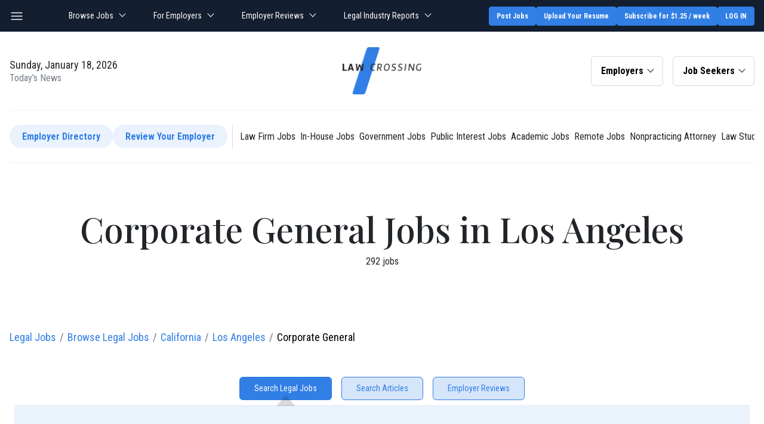

--- FILE ---
content_type: text/html; charset=UTF-8
request_url: https://www.lawcrossing.com/jobs/q-corporate-general-l-Los-Angeles-CA-jobs.html
body_size: 46464
content:





<!DOCTYPE html>
<html lang="en" itemscope itemtype="https://schema.org/WebPage">
    <head>
        <meta charset="utf-8">
        <meta http-equiv="X-UA-Compatible" content="IE=edge">
        <meta name="viewport" content="width=device-width, initial-scale=1">
        <title>Legal Corporate General Jobs Jobs in Los Angeles, CA | LawCrossing.com</title>
<meta name="description" content="Search and apply for Legal corporate general jobs in Los Angeles, CA. Browse current openings on LawCrossing.com.">
<meta name="keywords" content="Legal corporate general jobs in Los Angeles, CA">
<meta name="author" content="LawCrossing.com">
<meta property="og:locale" content="en_US">
<meta property="og:type" content="website">
<meta property="og:title" content="Corporate General Jobs in Los Angeles">
<meta property="og:description" content="Search and apply for Legal corporate general jobs in Los Angeles, CA on LawCrossing.com.">
<meta property="og:url" content="https://www.lawcrossing.com/jobs/q-corporate-general-l-Los-Angeles-CA-jobs.html">
<meta property="og:site_name" content="LawCrossing">
<meta name="twitter:card" content="summary">
<meta name="twitter:site" content="@Law_Crossing">
<meta name="twitter:creator" content="@Law_Crossing">
<meta name="twitter:title" content="Corporate General Jobs in Los Angeles">
<meta name="twitter:description" content="Search and apply for Legal corporate general jobs in Los Angeles, CA on LawCrossing.com.">
        <meta name="robots" content="index,follow" >
        <style type="text/css">
            .button-block:not(.button-block-show) .tab-buttons:nth-child(5) ~ .tab-buttons {
                display: none !important;
            }

            .more-button:before {
                content: "- Less";
                display: block;
            }

            .button-block:not(.button-block-show) .more-button:before {
                content: "+ More";
            }
            .company-detail {
                max-width: 18rem;
                width: 100%;
                margin-left: auto;
            }
            .company-detail-inner {
                padding-left: 2rem;
            }
        </style>		
        <script type="text/javascript" >
	var path_http = 'https://www.lawcrossing.com/';
	var signupInterfaceLocation = "lcjssearchresults.php";
</script>
<link rel="dns-prefetch" href="https://d2gtafdivcal5l.cloudfront.net/">
<link rel="dns-prefetch" href="https://www.google.com">
<link rel="dns-prefetch" href="https://www.googleadservices.com/">
<link rel="dns-prefetch" href="https://www.google-analytics.com/">
<link rel="dns-prefetch" href="https://www.facebook.com">
<link rel="dns-prefetch" href="https://connect.facebook.net/">
<link rel="dns-prefetch" href="https://stats.g.doubleclick.net/">
<link rel="dns-prefetch" href="https://s.ytimg.com">
<link rel="dns-prefetch" href="https://use.typekit.net">

<link rel="preconnect" href="https://d2gtafdivcal5l.cloudfront.net/" crossorigin>
<link rel="preconnect" href="https://www.google-analytics.com/" crossorigin>
<link rel="preconnect" href="https://www.googleadservices.com/" crossorigin>
<link rel="preconnect" href="https://stats.g.doubleclick.net/" crossorigin>
<link rel="preconnect" href="https://www.google.com" crossorigin>
<link rel="preconnect" href="https://www.facebook.com" crossorigin>
<link rel="preconnect" href="https://connect.facebook.net/" crossorigin>
<link rel="preconnect" href="https://s.ytimg.com" crossorigin>
<link rel="preconnect" href="https://use.typekit.net" crossorigin>
<link rel="preload" href="https://d2gtafdivcal5l.cloudfront.net/images/logo_20210625150648.png" as="image">


<link rel="preload" href="https://d2gtafdivcal5l.cloudfront.net/htm/script/jquery-3.6.0.min_20211005111334.js" as="script"  /><link rel="preload" href="https://d2gtafdivcal5l.cloudfront.net/htm/script/general_20240612015154.js" as="script"  /><link rel="preload" href="https://d2gtafdivcal5l.cloudfront.net/htm/script/bootstrap.bundle.min_20210813120008.js" as="script"  />        <link rel="preload" href="https://do3197h6bjsks.cloudfront.net/htm/css/search-results_20250611001551.css" as="style"  /><noscript><link rel="stylesheet" href="https://do3197h6bjsks.cloudfront.net/htm/css/search-results_20250611001551.css" /></noscript>        <link  rel="stylesheet" type="text/css" href="https://do3197h6bjsks.cloudfront.net/htm/css/search-results_20250611001551.css">
                
        <!-- Critical CSS Load Condition -->

                        <!-- End Critical CSS Load Condition -->
        <script>
	var path_http = 'https://www.lawcrossing.com/';
	var signupInterfaceLocation = "lcjssearchresults.php";
</script>
<script  src="https://d2gtafdivcal5l.cloudfront.net/htm/script/jquery-3.6.0.min_20211005111334.js"  ></script><script  src="https://d2gtafdivcal5l.cloudfront.net/htm/script/jquery-ui_1.12.1.min_20221114041807.js"  ></script>	<!-- Head_section_start -->
		<link rel='publisher' href='https://plus.google.com/110444674129005027760'/>
		<!-- Start of Google Analytics Code -->
	

	<!-- Global site tag (gtag.js) - Google Analytics -->

  
	  <!-- End of Google Analytics Code -->
	<!-- <script src="https://www.lawcrossing.com/htm/script/current-device.min.js?assets_version=152"></script>
	<script async src="https://securepubads.g.doubleclick.net/tag/js/gpt.js"></script> -->


	<!-- Head_section_end -->
		<script>(function(w,d,s,l,i){w[l]=w[l]||[];w[l].push({'gtm.start':
		new Date().getTime(),event:'gtm.js'});var f=d.getElementsByTagName(s)[0],
		j=d.createElement(s),dl=l!='dataLayer'?'&l='+l:'';j.async=true;j.src=
		'https://www.googletagmanager.com/gtm.js?id='+i+dl;f.parentNode.insertBefore(j,f);
		})(window,document,'script','dataLayer','GTM-TNN73DD');</script>
		<!-- End Google Tag Manager -->
	  <script  src="https://d2gtafdivcal5l.cloudfront.net/htm/script/lcjssearchresults_min_20221101061445.js"  ></script><script  src="https://d2gtafdivcal5l.cloudfront.net/htm/script/jquery.smartselect_20221115014404.js" async defer></script>
                <link rel="canonical" href="https://www.lawcrossing.com/jobs/q-corporate-general-l-Los-Angeles-CA-jobs.html">
                <link rel="alternate" href="android-app://com.lcandroid/https/www.lawcrossing.com/jobs/q-corporate-general-l-Los-Angeles-CA-jobs.html" />
        <link rel="alternate" href="ios-app://590508230/https/www.lawcrossing.com/jobs/q-corporate-general-l-Los-Angeles-CA-jobs.html" />
        
        <!-- HTML5 Shim and Respond.js IE8 support of HTML5 elements and media queries -->
        <!-- WARNING: Respond.js doesn't work if you view the page via file:// -->
        <!--[if lt IE 9]>
        <script src="https://oss.maxcdn.com/libs/html5shiv/3.7.0/html5shiv.js"></script>
        <script src="https://oss.maxcdn.com/libs/respond.js/1.4.2/respond.min.js"></script>
        <![endif]-->
        

        <script>

        var device = {};
        var leaderboard_top,leaderboard_mid,leaderboard_mid2,leaderboard_mid3,leaderboard_mid4,leaderboard_mid5,leaderboard_mid6,leaderboard_bottom,adhesion,oop,rightrail_top,rightrail_bottom;
        </script>
        <script>
            var googletag = googletag || {};
            googletag.cmd = googletag.cmd || [];
            googletag.cmd.push(function() {
            googletag.pubads().disableInitialLoad();
            });
        </script>

        <script>
            device = device.default;
        </script>
    </head>
    <body>
                
        <!-- simplemodal -->

        
<header class="position-relative z-index-1">
    <div class="topbar bg-dark navbar-dark py-3 py-lg-2">
        <div class="container">
            <div class="d-lg-flex align-items-center justify-content-lg-between">
                <button class="navbar-toggle btn p-0 me-4 d-lg-block d-none" aria-label="nav-item" aria-expanded="false"></button>
                <!-- <div class="search-bar me-5">
                    <div class="d-flex">
                        <span class="me-2">
                            <span class="bg-icon-search_normal_1 icon-white"></span>
                        </span>
                        <input type="text" class="form-control px-0 py-1 bg-transparent border-0 border-bottom border-white rounded-0 text-white" name="Search" placeholder="Search">
                    </div>
                </div> -->
                <div class="navigation mx-auto d-none d-lg-block">
                    <ul class="navbar-nav flex-row">
                        <li class="nav-item dropdown me-4 me-xl-5"> <!-- position-static -->
                            <a class="nav-link px-0 dropdown-toggle" data-bs-offset="30,20" href="https://www.lawcrossing.com/browse-jobs/jobs.html" data-bs-toggle="dropdown">Browse Jobs </a>
                            <ul class="dropdown-menu dropdown-menu-dark dropdown-menu-end">
                                <li><a class="dropdown-item" href="https://www.lawcrossing.com/legal-jobs-advance-search.php">Advanced Search</a></li>
                                <li><a class="dropdown-item" href="https://www.lawcrossing.com/lcjobtypelisting.php">By Practice Area</a></li>
                                <li><a class="dropdown-item" href="https://www.lawcrossing.com/lcjobtypelisting.php?jobtype=jobtitle">By Job Title</a></li>
                                <li><a class="dropdown-item" href="https://www.lawcrossing.com/legal-jobs-advance-search.php">Job alert</a></li>
                                <li><a class="dropdown-item" href="https://www.lawcrossing.com/lcjobsinyourcity.php">By Location</a></li>
                                <li><hr class="dropdown-divider"></li>
                                <!-- <li><h6 class="dropdown-header ff-roboto">Popular searches</h6></li> -->
                                <li><a class="dropdown-item" href="https://www.lawcrossing.com/attorney-jobs.php">Attorney Jobs</a></li>
                                <li><a class="dropdown-item" href="https://www.lawcrossing.com/law-student-jobs.php">Law Student Jobs</a></li>
                                <li><a class="dropdown-item" href="https://www.lawcrossing.com/lclegalstaff.php">Legal Staff Jobs</a></li>
                                <!-- <li><a class="dropdown-item" href="https://www.lawcrossing.com/lcjobsinyourcity.php">Legal Jobs By Location</a></li> -->

                            </ul> 
                        </li>
                        <li class="nav-item dropdown me-4 me-xl-5">
                            <a class="nav-link px-0 dropdown-toggle" data-bs-offset="30,20" href="#" data-bs-toggle="dropdown">For Employers </a>
                            <ul class="dropdown-menu dropdown-menu-dark dropdown-menu-end">
                                <li><a class="dropdown-item" href="https://www.lawcrossing.com/employers/post-legal-jobs-main.php">Post a Job</a></li>
                                <li><a class="dropdown-item" href="https://www.lawcrossing.com/employers/resume-search.php">Find Candidates</a></li>
                                <li><a class="dropdown-item" href="https://www.lawcrossing.com/employers/lcjpsignup.php">Claim Your Profile</a></li>
                            </ul> 
                        </li>
                        <li class="nav-item dropdown me-4 me-xl-5">
                            <a class="nav-link px-0 dropdown-toggle" data-bs-offset="30,20" href="https://www.lawcrossing.com/lccompanyprofiles.php" data-bs-toggle="dropdown">Employer Reviews </a>
                            <ul class="dropdown-menu dropdown-menu-dark dropdown-menu-end">
                                <!-- Legal Employer
                                Review Law Firms
                                In-House Companies
                                Public Interest
                                Government
                                Schools -->
                                <li><a class="dropdown-item" href="https://www.lawcrossing.com/lccompanyprofiles.php">Legal Employer</a></li>
                                <li><a class="dropdown-item" href="https://www.lawcrossing.com/lawfirmprofile/">Law Firm Reviews</a></li>
                                <li><a class="dropdown-item" href="https://www.lawcrossing.com/in-house/">In-House Companies</a></li>
                                <li><a class="dropdown-item" href="https://www.lawcrossing.com/public-interest/">Public Interest</a></li>
                                <li><a class="dropdown-item" href="https://www.lawcrossing.com/government-firms/">Government</a></li>
								<li><a class="dropdown-item" href="https://www.lawcrossing.com/academic/">Schools</a></li>

                                <!-- <li><a class="dropdown-item" href="https://www.lawcrossing.com/lccompanyprofiles.php">Profiles</a></li>
                                <li><a class="dropdown-item" href="https://www.lawcrossing.com/lawfirmprofile/">Law Firm Reviews</a></li>
                                <li><a class="dropdown-item" href="https://www.lawcrossing.com/in-house/">In-House Firms</a></li>
                                <li><a class="dropdown-item" href="https://www.lawcrossing.com/public-interest/">Public Interest Firms</a></li>
                                <li><a class="dropdown-item" href="https://www.lawcrossing.com/government-firms/">Government Firms</a></li>
								<li><a class="dropdown-item" href="https://www.lawcrossing.com/academic/">Academic Firms</a></li> -->
                            </ul> 
                        </li>
                        <li class="nav-item dropdown me-4 me-xl-5">
                            <a class="nav-link px-0 dropdown-toggle" data-bs-offset="30,20" href="https://www.lawcrossing.com/legal-industry-reports.php" data-bs-toggle="dropdown">Legal Industry Reports </a>
                            <ul class="dropdown-menu dropdown-menu-dark dropdown-menu-end">
                                <!-- Legal Employer
                                Review Law Firms
                                In-House Companies
                                Public Interest
                                Government
                                Schools -->
                                <li><a class="dropdown-item" href="https://www.lawcrossing.com/job-search-resources-and-tools.php">Job Search Resources & Tools</a></li>
                                <li><a class="dropdown-item" href="https://www.lawcrossing.com/compensation-roi-and-market-intelligence.php">Compensation, ROI & Market Intelligence</a></li>
                                <li><a class="dropdown-item" href="https://www.lawcrossing.com/career-development-and-skill-building.php">Career Development & Skill Building</a></li>
                                <li><a class="dropdown-item" href="https://www.lawcrossing.com/practice-area-and-industry-career-reports.php">Practice Area & Industry Career Reports</a></li>
                                <li><a class="dropdown-item" href="https://www.lawcrossing.com/law-students-and-early-career.php">Law Students & Early Career</a></li>
                                <li><a class="dropdown-item" href="https://www.lawcrossing.com/career-transitions-and-alternative-paths.php">Career Transitions & Alternative Paths</a></li>
                                <li><a class="dropdown-item" href="https://www.lawcrossing.com/law-firm-and-employer-insights.php">Law Firm & Employer Insights</a></li>

                                <!-- <li><a class="dropdown-item" href="https://www.lawcrossing.com/lccompanyprofiles.php">Profiles</a></li>
                                <li><a class="dropdown-item" href="https://www.lawcrossing.com/lawfirmprofile/">Law Firm Reviews</a></li>
                                <li><a class="dropdown-item" href="https://www.lawcrossing.com/in-house/">In-House Firms</a></li>
                                <li><a class="dropdown-item" href="https://www.lawcrossing.com/public-interest/">Public Interest Firms</a></li>
                                <li><a class="dropdown-item" href="https://www.lawcrossing.com/government-firms/">Government Firms</a></li>
                                <li><a class="dropdown-item" href="https://www.lawcrossing.com/academic/">Academic Firms</a></li> -->
                            </ul> 
                        </li>
                        <!-- <li class="nav-item dropdown me-4 me-xl-5">
                            <a class="nav-link px-0 dropdown-toggle" data-bs-offset="30,20" href="#" data-bs-toggle="dropdown">Resources </a>

                            <ul class="dropdown-menu dropdown-menu-dark dropdown-menu-end">
                                <li><a class="dropdown-item" href="https://www.lawcrossing.com/article/lcarticlearchive.php">Legal career advice</a></li>
                                <li><a class="dropdown-item" href="https://www.lawcrossing.com/job-description/" target="_blank">Legal Job Description Samples</a></li>
                                <li><a class="dropdown-item" href="https://www.lawcrossing.com/lctestimonials.php">Success Stories</a></li>
                                <li><hr class="dropdown-divider"/></li>
                                <li><a class="dropdown-item" href="https://www.top-law-schools.com/forums/viewforum.php?f=23" target="_blank">Top-Law-School Employment</a></li>
                            </ul> 
                        </li> -->
                    </ul>
                </div>
                <div class="d-flex justify-content-between gap-1 gap-md-2 gap-lg-3 topbar-buttons">
					                    <a class="btn btn-sm btn-primary" target="_blank" href="https://www.lawcrossing.com/employers/post-legal-jobs-main.php">Post Jobs</a>
                                            <a class="btn btn-sm btn-primary upload-resume d-none d-lg-inline-block" href="https://www.lawcrossing.com/lcvisitorresumeupload.php?visitoruploadresume=1">Upload Your Resume</a>
                        <!-- <a class="btn btn-sm btn-primary me-2 me-xl-3 employers-post d-none d-lg-inline-block" href="https://www.lawcrossing.com/employers/post-legal-jobs-main.php">Employers / Post Jobs</a> -->
                    
                                            <a href="https://www.lawcrossing.com/lcsubscribe-offer.php" class="subscribe_returnurl subscribe-btn btn btn-sm btn-primary blinking">Subscribe for $1.25 / week</a>
                        						<a href="https://www.lawcrossing.com/lcsignup.php" class="btn btn-sm btn-primary text-uppercase">Log in</a>
                    
                                            <!-- <a rel="nofollow" class="btn btn-sm py-1 px-1 btn-white ls-8 me-3" href="https://www.lawcrossing.com/lclogin.php" >Login</a>
                            <a rel="nofollow" class="btn btn-sm py-1 px-2 btn-primary text-uppercase text-nowrap ls-8" href="https://www.lawcrossing.com/lcsignin.php" >Sign Up</a> -->
                    
                </div>
            </div>
        </div>
    </div>
    
            <nav class="navbar bg-white navbar-light navbar-expand-lg py-0">
        <div class="container flex-column">
            <div class="row g-0 w-100 align-items-center py-2 py-lg-3">
                <!-- Brand and toggle get grouped for better mobile display -->
                
                <div class="col-lg-4 text-center order-lg-2 d-lg-block d-flex align-items-center">
                    <button class="navbar-toggle btn p-0 me-auto d-lg-none" aria-label="nav-item" aria-expanded="false"></button>
                                        <a  class="navbar-brand mx-lg-auto d-inline-block" href="https://www.lawcrossing.com/">
                    <img width="100" height="60" class="img-responsive" src="https://d2gtafdivcal5l.cloudfront.net/images/logo_20210625150648.png" alt="Legal Jobs Board for Attorneys, Law Students &amp; Legal Staff | Serving USA &amp; Other Countries | LawCrossing" >                    </a>
                     
                </div>
                <div class="col-lg-4 order-lg-3">
                    <div class="d-flex justify-content-lg-end my-3 my-lg-0">
                        <!-- for employers -->
                                                    <div class="dropdown dropdown-signup col col-lg-auto me-3">
                                <button class="btn btn-light border bg-white dropdown-toggle px-3 py-3 lh-1 w-100" type="button" data-bs-toggle="dropdown" aria-expanded="false" data-bs-offset="30,20">Employers</button>
                                <ul class="dropdown-menu dropdown-menu-dark dropdown-menu-end">
                                    <li><a class="dropdown-item" href="https://www.lawcrossing.com/employers/post-legal-jobs-main.php">Post Jobs</a></li>
                                    <li><a class="dropdown-item" href="https://www.lawcrossing.com/employers/resume-search.php">Find Candidates</a></li>
                                    <li><a class="dropdown-item" href="https://www.lawcrossing.com/employers/lcjpsignup.php">Claim Profile</a></li>
                                    <li><a class="dropdown-item" href="https://www.lawcrossing.com/employers/article/articlearchives.php">Search Articles</a></li>
                                    <li><hr class="dropdown-divider"></li>
                                    <li><a rel="nofollow" class="dropdown-item" href="https://www.lawcrossing.com/employers/lcjplogin.php" ><span class="bg-icon-login me-2"></span> Login</a></li>
                                    <li><a rel="nofollow" class="dropdown-item" href="https://www.lawcrossing.com/employers/lcjpsignup.php" ><span class="bg-icon-login me-2"></span> Sign Up</a></li>
                                </ul>
                            </div>
                                                <!-- for seekers -->
                                                    <div class="dropdown dropdown-signup col col-lg-auto">
                                <button class="btn btn-light border bg-white dropdown-toggle px-3 py-3 lh-1 w-100" type="button" data-bs-toggle="dropdown" aria-expanded="false" data-bs-offset="30,20">Job Seekers</button>
                                <ul class="dropdown-menu dropdown-menu-dark dropdown-menu-end">
                                    <li><a class="dropdown-item" target="_blank" href="https://www.lawcrossing.com/browse-jobs/jobs.php">Browse Jobs</a></li>
                                    <li><a class="dropdown-item" target="_blank" href="https://www.lawcrossing.com/lcvisitorresumeupload.php">Upload Resume</a></li>
                                    <li><a class="dropdown-item" target="_blank" href="https://www.lawcrossing.com/lccontactus.php">Contact Us</a></li>
                                    <li><a class="dropdown-item" href="https://www.lawcrossing.com/article/lcarticlearchive.php">Search Articles</a></li>
                                    <li><hr class="dropdown-divider"></li>
                                    <li><a class="dropdown-item" href="https://www.lawcrossing.com/lcsignup.php"><span class="bg-icon-login me-2"></span> Login</a></li>
                                    <li><a class="dropdown-item" href="https://www.lawcrossing.com/lcsubscribe-offer.php" ><span class="bg-icon-login me-2"></span> Sign Up</a></li>
                                </ul>
                            </div>
                                           </div>
                </div><!-- Col 4 -->
                <div class="col-lg-4 order-lg-1">
                    <div class="large lh-12 text-center text-lg-start my-3 my-lg-0">
                        Sunday, January 18, 2026<br/>
                        <span class="normal text-secondary">Today’s News</span>
                    </div>
                </div>
                <!-- <div class="col-md order-md-2 ms-3 d-none d-lg-block"> -->
                                <!-- </div> -->
            </div>

            <div class="w-100 py-lg-3 overflow-auto article-menu">
                <div class="d-flex gap-3 align-items-center py-2 text-nowrap">
                    
                    <a class="btn btn-primary-light rounded-pill" href="https://www.lawcrossing.com/lccompanyprofiles.php">Employer Directory</a>
                    <a class="btn btn-primary-light rounded-pill" href="https://www.lawcrossing.com/lawfirmprofile/">Review Your Employer</a>
                    <span class="border-end align-self-stretch mx-2 d-lg-inline-block d-none"></span>
                    <a class="btn py-0 px-1 border-0 fw-normal rounded-pill" href="https://www.lawcrossing.com/jobs/ft-Law-Firm-jobs.html">Law Firm Jobs</a>
                    <a class="btn py-0 px-1 border-0 fw-normal rounded-pill" href="https://www.lawcrossing.com/jobs/ft-In-House-jobs.html">In-House Jobs</a>
                    <a class="btn py-0 px-1 border-0 fw-normal rounded-pill" href="https://www.lawcrossing.com/jobs/ft-Government-jobs.html">Government Jobs</a>
                    <a class="btn py-0 px-1 border-0 fw-normal rounded-pill" href="https://www.lawcrossing.com/jobs/ft-Public-Interest-jobs.html">Public Interest Jobs</a>
                    <a class="btn py-0 px-1 border-0 fw-normal rounded-pill" href="https://www.lawcrossing.com/jobs/ft-Academic-jobs.html">Academic Jobs</a>

                    <a class="btn py-0 px-1 border-0 fw-normal rounded-pill" href="https://www.lawcrossing.com/lcjssearchresults.php?lqc=United%20States&et=H&w=1&usersearch=1">Remote Jobs</a>
                    <a class="btn py-0 px-1 border-0 fw-normal rounded-pill" href="https://www.lawcrossing.com/jobs/jt-non-practicing-attorney-jobs.html">Nonpracticing Attorney</a>
                    <a class="btn py-0 px-1 border-0 fw-normal rounded-pill" href="https://www.lawcrossing.com/law-student-jobs.php">Law Students</a>

                    <!-- <a class="btn btn-primary-light rounded-pill me-lg-4" href="https://www.lawcrossing.com/article/lcarticlearchive.php">All Articles</a>
                    <span class="border-end align-self-stretch mx-2 d-lg-inline-block d-none"></span>
                    <a class="btn fw-normal rounded-pill px-2 px-lg-3" href="https://www.lawcrossing.com/article/group/28/Job-Search-for-Lawyers/">Job Search for Lawyers</a>
                    <a class="btn fw-normal rounded-pill px-2 px-lg-3" href="https://www.lawcrossing.com/article/group/26/Employment/">Employment</a>
                    <a class="btn fw-normal rounded-pill px-2 px-lg-3" href="https://www.lawcrossing.com/article/group/21/Alternative-Legal-Careers/">Alternative Legal Careers</a>
                    <a class="btn fw-normal rounded-pill px-2 px-lg-3" href="https://www.lawcrossing.com/article/group/27/Job-Search-for-Law-Students/">Job Search for Law Students</a>
                    <a class="btn fw-normal rounded-pill px-2 px-lg-3" href="https://www.lawcrossing.com/article/group/38/Preparing-for-Law-School/">Preparing for Law School</a>
                    <a class="btn fw-normal rounded-pill px-2 px-lg-3" href="https://www.lawcrossing.com/article/group/31/Law-Firms/">Law Firms</a>
                    <a class="btn fw-normal rounded-pill px-2 px-lg-3" href="https://www.lawcrossing.com/article/group/35/Legal-Recruiting/">Legal Recruiting</a>
                    <a class="btn fw-normal rounded-pill px-2 px-lg-3" href="https://www.lawcrossing.com/article/group/36/Others/">Others</a> -->
                </div>
            </div>
			            <div class="w-100">
                            </div>
        </div>

        <!-- /.container -->

        <div class="main-menu p-3"> 
            <div class="d-block pt-4 mt-4">
                <ul class="list-group list-unstyled">
                    <!-- <li class="mb-4 dropend"><a href="#" class="btn btn-primary text-start large fw-normal rounded-0 py-3 lh-12 px-4 w-100"> Employee Management</a></li> -->
                    <!-- <li class="list-group-item my-2"><a href="#" class="large text-white d-block">Client Management</a></li>
                    <li class="list-group-item my-2"><a href="#" class="large text-white d-block">Law Firm Business Strategies</a></li>
                    <li class="list-group-item my-2"><a href="#" class="large text-white d-block">Legal Recruiting</a></li> -->

                    <!-- Start -->

                    <li class="list-group-item my-2 d-lg-none">
                        <a class="large text-white btn btn-sm btn-primary w-100" target="_blank" href="https://www.lawcrossing.com/lcvisitorresumeupload.php">Upload Your Resume</a>
                    </li>

                    <li class="list-group-item py-1 dropend d-lg-none">
                        <a class="large text-white dropdown-toggle d-block" data-bs-auto-close="outside" href="https://www.lawcrossing.com/browse-jobs/jobs.html" data-bs-toggle="dropdown">Browse Jobs</a>
                        <ul class="dropdown-menu dropdown-menu-dark">

                            <li><a class="dropdown-item" href="https://www.lawcrossing.com/legal-jobs-advance-search.php">Advanced Search</a></li>
                            <li><a class="dropdown-item" href="https://www.lawcrossing.com/lcjobtypelisting.php">By Practice Area</a></li>
                            <li><a class="dropdown-item" href="https://www.lawcrossing.com/lcjobtypelisting.php?jobtype=jobtitle">By Job Title</a></li>
                            <li><a class="dropdown-item" href="https://www.lawcrossing.com/legal-jobs-advance-search.php">Job alert</a></li>
                            <li><a class="dropdown-item" href="https://www.lawcrossing.com/lcjobsinyourcity.php">By Location</a></li> 
 
                            <li><a class="dropdown-item" href="https://www.lawcrossing.com/attorney-jobs.php">Attorney Jobs</a></li>
                            <li><a class="dropdown-item" href="https://www.lawcrossing.com/law-student-jobs.php">Law Student Jobs</a></li>
                            <li><a class="dropdown-item" href="https://www.lawcrossing.com/lclegalstaff.php">Legal Staff Jobs</a></li>
                            <!-- <li><a class="dropdown-item" href="https://www.lawcrossing.com/lcjobsinyourcity.php">Legal Jobs By Location</a></li> -->
                            
                            <!-- <li class="py-lg-1 dropend">
                                <a class="dropdown-item dropdown-toggle pe-3" href="#">Popular searches</a>
                                <ul class="dropdown-menu dropdown-menu-dark">
                                </ul>
                            </li> -->
                        </ul>
                    </li>

                    <li class="list-group-item py-1 dropend d-lg-none">
                        <a class="large text-white dropdown-toggle d-block" data-bs-auto-close="outside" href="#" data-bs-toggle="dropdown">For Employers </a>
                        <ul class="dropdown-menu dropdown-menu-dark">
                            <li><a class="dropdown-item" href="https://www.lawcrossing.com/employers/post-legal-jobs-main.php">Post a job</a></li>
                            <li><a class="dropdown-item" href="https://www.lawcrossing.com/employers/resume-search.php">Find Candidates</a></li>
                            <li><a class="dropdown-item d-block rounded" href="https://www.lawcrossing.com/employers/lcjpsignup.php">Claim your profile</a></li>
                        </ul>
                    </li>

                    <li class="list-group-item py-1 dropend d-lg-none">
                        <a class="large text-white dropdown-toggle d-block" data-bs-auto-close="outside" href="https://www.lawcrossing.com/lccompanyprofiles.php" data-bs-toggle="dropdown">Employer Reviews </a>
                        <ul class="dropdown-menu dropdown-menu-dark">
                            <li><a class="dropdown-item" href="https://www.lawcrossing.com/lccompanyprofiles.php">Legal Employer</a></li>
                            <li><a class="dropdown-item" href="https://www.lawcrossing.com/lawfirmprofile/">Law Firm Reviews</a></li>
                            <li><a class="dropdown-item" href="https://www.lawcrossing.com/in-house/">In-House Companies</a></li>
                            <li><a class="dropdown-item" href="https://www.lawcrossing.com/public-interest/">Public Interest</a></li>
                            <li><a class="dropdown-item" href="https://www.lawcrossing.com/government-firms/">Government</a></li>
                            <li><a class="dropdown-item" href="https://www.lawcrossing.com/academic/">Schools</a></li>

                             
                        </ul>
                    </li>
                    <li class="list-group-item py-1 dropend d-lg-none">
                        <a class="large text-white dropdown-toggle d-block" data-bs-auto-close="outside" href="https://www.lawcrossing.com/legal-industry-reports.php" data-bs-toggle="dropdown" >Legal Industry Reports</a>
                        <ul class="dropdown-menu dropdown-menu-dark">
                            <li><a class="dropdown-item" href="https://www.lawcrossing.com/lccompanyprofiles.php">Legal Employer</a></li>
                            <li><a class="dropdown-item" href="https://www.lawcrossing.com/lawfirmprofile/">Law Firm Reviews</a></li>
                            <li><a class="dropdown-item" href="https://www.lawcrossing.com/in-house/">In-House Companies</a></li>
                            <li><a class="dropdown-item" href="https://www.lawcrossing.com/public-interest/">Public Interest</a></li>
                            <li><a class="dropdown-item" href="https://www.lawcrossing.com/government-firms/">Government</a></li>
                            <li><a class="dropdown-item" href="https://www.lawcrossing.com/academic/">Schools</a></li>

                             
                        </ul>
                    </li>

                    <!-- <li class="list-group-item py-1 dropend d-lg-none">
                        <a class="large text-white dropdown-toggle d-block" data-bs-auto-close="outside" data-bs-offset="0,8" href="#" data-bs-toggle="dropdown">Resources</a>
                        <ul class="dropdown-menu dropdown-menu-dark">
                            <li><a class="dropdown-item" href="https://www.lawcrossing.com/article/lcarticlearchive.php">Legal career advice</a></li>
                            <li><a class="dropdown-item" href="https://www.lawcrossing.com/job-description/" target="_blank">Legal Job Description Samples</a></li>
                            <li><a class="dropdown-item" href="https://www.lawcrossing.com/lctestimonials.php">Success Stories</a></li>
                            <li><a class="dropdown-item" href="https://www.top-law-schools.com/forums/viewforum.php?f=23" target="_blank">Top-Law-School Employment</a></li>
                        </ul>
                    </li> -->

                    <!-- End -->

                                        <li class="list-group-item mb-4">
                        <a class="btn btn-primary fw-normal w-100 mb-2" target="_blank" href="https://www.lawcrossing.com/lcsubscribe-offer.php">Subscribe for $1.25 / week</a>
                        <a class="btn btn-primary fw-normal w-100" target="_blank" href="https://www.lawcrossing.com/lcvisitorresumeupload.php">Upload Your Resume</a>
                    </li>
                    <li>
                    <ul class="scrollarea" style="max-height: calc(100vh - 15.5rem); margin-right: -1rem; padding-right: 1rem;">
                         
                                                            <li class="list-group-item dropdown-below my-2 dropend ">
                                    <a class="large text-white dropdown-toggle d-block show" data-bs-auto-close="outside" href="https://www.lawcrossing.com/article/group/28/Job-Search-for-Lawyers/" >Job Search for Lawyers</a>
                                                                            <ul class="dropdown-menu dropdown-menu-dark show">
                                                                                            <li class="">
                                                    <a class="dropdown-item " href="https://www.lawcrossing.com/article/category/326/Cover-Letter-Advice-and-Tips/">
    													Cover Letter Advice and Tips (28)</a>
                                                                                                    </li>
    											                                                                                            <li class="">
                                                    <a class="dropdown-item " href="https://www.lawcrossing.com/article/category/348/Finding-Job-Openings-and-Applying/">
    													Finding Job Openings and Applying (43)</a>
                                                                                                    </li>
    											                                                                                            <li class="">
                                                    <a class="dropdown-item " href="https://www.lawcrossing.com/article/category/367/Interview-Advice-and-Tips/">
    													Interview Advice and Tips (128)</a>
                                                                                                    </li>
    											                                                                                            <li class="">
                                                    <a class="dropdown-item " href="https://www.lawcrossing.com/article/category/370/Interviewing-for-a-Legal-Job/">
    													Interviewing for a Legal Job (127)</a>
                                                                                                    </li>
    											                                                                                            <li class="">
                                                    <a class="dropdown-item " href="https://www.lawcrossing.com/article/category/410/Legal-News/">
    													Legal News (127)</a>
                                                                                                    </li>
    											                                                                                            <li class="">
                                                    <a class="dropdown-item " href="https://www.lawcrossing.com/article/category/416/Legal-Writing-Samples-Advice-and-Tips/">
    													Legal Writing Samples Advice and Tips (12)</a>
                                                                                                    </li>
    											                                                                                                                                        <li class="">
                                                    <a class="dropdown-item " href="https://www.lawcrossing.com/article/category/428/Networking-Advice-and-Tips/">
    													Networking Advice and Tips (99)</a>
                                                                                                    </li>
    											                                                                                            <li class="">
                                                    <a class="dropdown-item " href="https://www.lawcrossing.com/article/category/448/Preparing-for-the-Job-Search/">
    													Preparing for the Job Search (327)</a>
                                                                                                    </li>
    											                                                                                            <li class="">
                                                    <a class="dropdown-item " href="https://www.lawcrossing.com/article/category/457/Resume-Advice-and-Tips/">
    													Resume Advice and Tips (85)</a>
                                                                                                    </li>
    											                                                                                            <li class="">
                                                    <a class="dropdown-item " href="https://www.lawcrossing.com/article/category/467/Starting-Your-Legal-Career/">
    													Starting Your Legal Career (397)</a>
                                                                                                    </li>
    											                                                                                    </ul>
                                                                    </li>
                                                            <li class="list-group-item dropdown-below my-2 dropend ">
                                    <a class="large text-white dropdown-toggle d-block show" data-bs-auto-close="outside" href="https://www.lawcrossing.com/article/group/26/Employment/" >Employment</a>
                                                                            <ul class="dropdown-menu dropdown-menu-dark show">
                                                                                            <li class="">
                                                    <a class="dropdown-item " href="https://www.lawcrossing.com/article/category/501/Work-Culture-in-Law-Firms/">
    													Work Culture in Law Firms (158)</a>
                                                                                                    </li>
    											                                                                                            <li class="">
                                                    <a class="dropdown-item " href="https://www.lawcrossing.com/article/category/499/What-Law-Firms-Look-For/">
    													What Law Firms Look For (1926)</a>
                                                                                                    </li>
    											                                                                                            <li class="">
                                                    <a class="dropdown-item " href="https://www.lawcrossing.com/article/category/492/Types-of-Employment/">
    													Types of Employment (158)</a>
                                                                                                    </li>
    											                                                                                            <li class="">
                                                    <a class="dropdown-item " href="https://www.lawcrossing.com/article/category/488/Training-and-Development-for-Law-Firm-Employees/">
    													Training and Development for Law Firm Employees (1934)</a>
                                                                                                    </li>
    											                                                                                            <li class="">
                                                    <a class="dropdown-item " href="https://www.lawcrossing.com/article/category/481/Switching-Practice-Areas/">
    													Switching Practice Areas (279)</a>
                                                                                                    </li>
    											                                                                                            <li class="">
                                                    <a class="dropdown-item " href="https://www.lawcrossing.com/article/category/465/Smaller-Firms/">
    													Smaller Firms (158)</a>
                                                                                                    </li>
    											                                                                                            <li class="dropend">
                                                    <a class="dropdown-item dropdown-toggle" href="https://www.lawcrossing.com/article/category/456/Relocating-Jobs/">
    													Relocating Jobs (327)</a>
                                                                                                            <ul class="dropdown-menu dropdown-menu-dark">
                                                                                                                    </ul>
                                                                                                    </li>
    											                                                                                            <li class="">
                                                    <a class="dropdown-item " href="https://www.lawcrossing.com/article/category/388/Lateraling-Tips/">
    													Lateraling Tips (292)</a>
                                                                                                    </li>
    											                                                                                            <li class="">
                                                    <a class="dropdown-item " href="https://www.lawcrossing.com/article/category/387/Lateral-Transfers/">
    													Lateral Transfers (127)</a>
                                                                                                    </li>
    											                                                                                            <li class="">
                                                    <a class="dropdown-item " href="https://www.lawcrossing.com/article/category/383/Larger-Firms/">
    													Larger Firms (1926)</a>
                                                                                                    </li>
    											                                                                                            <li class="">
                                                    <a class="dropdown-item " href="https://www.lawcrossing.com/article/category/357/Hiring-process-for-law-firms/">
    													Hiring process for law firms (158)</a>
                                                                                                    </li>
    											                                                                                            <li class="">
                                                    <a class="dropdown-item " href="https://www.lawcrossing.com/article/category/352/Getting-a-Job-Without-the-Bar/">
    													Getting a Job Without the Bar (264)</a>
                                                                                                    </li>
    											                                                                                            <li class="">
                                                    <a class="dropdown-item " href="https://www.lawcrossing.com/article/category/331/Different-Firms/">
    													Different Firms (158)</a>
                                                                                                    </li>
    											                                                                                            <li class="">
                                                    <a class="dropdown-item " href="https://www.lawcrossing.com/article/category/285/Advancement-and-promotion-in-law-firms/">
    													Advancement and promotion in law firms (53)</a>
                                                                                                    </li>
    											                                                                                    </ul>
                                                                    </li>
                                                            <li class="list-group-item dropdown-below my-2 dropend ">
                                    <a class="large text-white dropdown-toggle d-block show" data-bs-auto-close="outside" href="https://www.lawcrossing.com/article/group/42/Types-of-Jobs/" >Types of Jobs</a>
                                                                            <ul class="dropdown-menu dropdown-menu-dark show">
                                                                                            <li class="">
                                                    <a class="dropdown-item " href="https://www.lawcrossing.com/article/category/317/Clerkships/">
    													Clerkships (4)</a>
                                                                                                    </li>
    											                                                                                            <li class="">
                                                    <a class="dropdown-item " href="https://www.lawcrossing.com/article/category/324/Contract-Attorney/">
    													Contract Attorney (2657)</a>
                                                                                                    </li>
    											                                                                                            <li class="">
                                                    <a class="dropdown-item " href="https://www.lawcrossing.com/article/category/363/In-House/">
    													In-House (2491)</a>
                                                                                                    </li>
    											                                                                                            <li class="">
                                                    <a class="dropdown-item " href="https://www.lawcrossing.com/article/category/394/Law-Firm-Jobs/">
    													Law Firm Jobs (2491)</a>
                                                                                                    </li>
    											                                                                                            <li class="">
                                                    <a class="dropdown-item " href="https://www.lawcrossing.com/article/category/436/Paralegal/">
    													Paralegal (2491)</a>
                                                                                                    </li>
    											                                                                                            <li class="">
                                                    <a class="dropdown-item " href="https://www.lawcrossing.com/article/category/452/Public-Interest/">
    													Public Interest (2491)</a>
                                                                                                    </li>
    											                                                                                            <li class="">
                                                    <a class="dropdown-item " href="https://www.lawcrossing.com/article/category/466/Staff-Attorney/">
    													Staff Attorney (4084)</a>
                                                                                                    </li>
    											                                                                                    </ul>
                                                                    </li>
                                                            <li class="list-group-item dropdown-below my-2 dropend ">
                                    <a class="large text-white dropdown-toggle d-block show" data-bs-auto-close="outside" href="https://www.lawcrossing.com/article/group/41/Types-of-Employers/" >Types of Employers</a>
                                                                            <ul class="dropdown-menu dropdown-menu-dark show">
                                                                                            <li class="">
                                                    <a class="dropdown-item " href="https://www.lawcrossing.com/article/category/324/Contract-Attorney/">
    													Contract Attorney (2657)</a>
                                                                                                    </li>
    											                                                                                            <li class="dropend">
                                                    <a class="dropdown-item dropdown-toggle" href="https://www.lawcrossing.com/article/category/364/In-House-Attorneys/">
    													In-House Attorneys (292)</a>
                                                                                                            <ul class="dropdown-menu dropdown-menu-dark">
                                                                                                                            <li><a class="dropdown-item" href="https://www.lawcrossing.com/article/sub-category/1207/Role-of-an-in-house-attorney/">Role of an in-house attorney (4)</a></li>
    															
                                                                                                                            <li><a class="dropdown-item" href="https://www.lawcrossing.com/article/sub-category/1208/Benefits-of-having-an-in-house-attorney/">Benefits of having an in-house attorney (46)</a></li>
    															
                                                                                                                            <li><a class="dropdown-item" href="https://www.lawcrossing.com/article/sub-category/1209/Challenges-faced-by-in-house-attorneys/">Challenges faced by in-house attorneys (207)</a></li>
    															
                                                                                                                            <li><a class="dropdown-item" href="https://www.lawcrossing.com/article/sub-category/1210/Skills-and-qualifications-for-in-house-attorneys/">Skills and qualifications for in-house attorneys (207)</a></li>
    															
                                                                                                                            <li><a class="dropdown-item" href="https://www.lawcrossing.com/article/sub-category/1211/In-House-Titles/">In-House Titles (119)</a></li>
    															
                                                                                                                            <li><a class="dropdown-item" href="https://www.lawcrossing.com/article/sub-category/1212/In-House-Counsel/">In-House Counsel (10)</a></li>
    															
                                                                                                                    </ul>
                                                                                                    </li>
    											                                                                                            <li class="">
                                                    <a class="dropdown-item " href="https://www.lawcrossing.com/article/category/466/Staff-Attorney/">
    													Staff Attorney (4084)</a>
                                                                                                    </li>
    											                                                                                    </ul>
                                                                    </li>
                                                            <li class="list-group-item dropdown-below my-2 dropend ">
                                    <a class="large text-white dropdown-toggle d-block show" data-bs-auto-close="outside" href="https://www.lawcrossing.com/article/group/21/Alternative-Legal-Careers/" >Alternative Legal Careers</a>
                                                                            <ul class="dropdown-menu dropdown-menu-dark show">
                                                                                            <li class="">
                                                    <a class="dropdown-item " href="https://www.lawcrossing.com/article/category/412/Legal-Recruitment/">
    													Legal Recruitment (220)</a>
                                                                                                    </li>
    											                                                                                            <li class="">
                                                    <a class="dropdown-item " href="https://www.lawcrossing.com/article/category/409/Legal-Market/">
    													Legal Market (171)</a>
                                                                                                    </li>
    											                                                                                    </ul>
                                                                    </li>
                                                            <li class="list-group-item dropdown-below my-2 dropend ">
                                    <a class="large text-white dropdown-toggle d-block show" data-bs-auto-close="outside" href="https://www.lawcrossing.com/article/group/37/Patent-Bar/" >Patent Bar</a>
                                                                            <ul class="dropdown-menu dropdown-menu-dark show">
                                                                                            <li class="">
                                                    <a class="dropdown-item " href="https://www.lawcrossing.com/article/category/432/Not-Passing-the-Patent-Bar/">
    													Not Passing the Patent Bar (2491)</a>
                                                                                                    </li>
    											                                                                                            <li class="">
                                                    <a class="dropdown-item " href="https://www.lawcrossing.com/article/category/441/Patent-Bar-for-Foreign-(Non-Us-Attorneys)/">
    													Patent Bar for Foreign (Non-Us Attorneys) (2491)</a>
                                                                                                    </li>
    											                                                                                            <li class="">
                                                    <a class="dropdown-item " href="https://www.lawcrossing.com/article/category/442/Patent-Bar-Resources/">
    													Patent Bar Resources (2491)</a>
                                                                                                    </li>
    											                                                                                            <li class="">
                                                    <a class="dropdown-item " href="https://www.lawcrossing.com/article/category/443/Patent-Bar-Results/">
    													Patent Bar Results (11)</a>
                                                                                                    </li>
    											                                                                                            <li class="">
                                                    <a class="dropdown-item " href="https://www.lawcrossing.com/article/category/444/Patent-Bar-Tips/Passing-the-Patent-Bar/">
    													Patent Bar Tips/Passing the Patent Bar (137)</a>
                                                                                                    </li>
    											                                                                                            <li class="">
                                                    <a class="dropdown-item " href="https://www.lawcrossing.com/article/category/477/Studying-For-the-Patent-Bar/">
    													Studying For the Patent Bar (324)</a>
                                                                                                    </li>
    											                                                                                    </ul>
                                                                    </li>
                                                            <li class="list-group-item dropdown-below my-2 dropend ">
                                    <a class="large text-white dropdown-toggle d-block show" data-bs-auto-close="outside" href="https://www.lawcrossing.com/article/group/27/Job-Search-for-Law-Students/" >Job Search for Law Students</a>
                                                                            <ul class="dropdown-menu dropdown-menu-dark show">
                                                                                            <li class="">
                                                    <a class="dropdown-item " href="https://www.lawcrossing.com/article/category/287/Alternative-Career-Paths/">
    													Alternative Career Paths (157)</a>
                                                                                                    </li>
    											                                                                                            <li class="">
                                                    <a class="dropdown-item " href="https://www.lawcrossing.com/article/category/316/Choosing-Law-Firms/">
    													Choosing Law Firms (1)</a>
                                                                                                    </li>
    											                                                                                            <li class="dropend">
                                                    <a class="dropdown-item dropdown-toggle" href="https://www.lawcrossing.com/article/category/327/Cover-Letters/">
    													Cover Letters (281)</a>
                                                                                                            <ul class="dropdown-menu dropdown-menu-dark">
                                                                                                                            <li><a class="dropdown-item" href="https://www.lawcrossing.com/article/sub-category/1178/Mass-Mailing-Cover-Letters/">Mass Mailing Cover Letters (28)</a></li>
    															
                                                                                                                            <li><a class="dropdown-item" href="https://www.lawcrossing.com/article/sub-category/1179/Cover-Letter-Books/">Cover Letter Books (36)</a></li>
    															
                                                                                                                            <li><a class="dropdown-item" href="https://www.lawcrossing.com/article/sub-category/1180/Cover-Letter-Q&A/">Cover Letter Q&A (99)</a></li>
    															
                                                                                                                            <li><a class="dropdown-item" href="https://www.lawcrossing.com/article/sub-category/1181/Cover-Letter-Tips/">Cover Letter Tips (134)</a></li>
    															
                                                                                                                    </ul>
                                                                                                    </li>
    											                                                                                            <li class="">
                                                    <a class="dropdown-item " href="https://www.lawcrossing.com/article/category/362/Identifying-Your-Goals-and-Preferences/">
    													Identifying Your Goals and Preferences (99)</a>
                                                                                                    </li>
    											                                                                                            <li class="">
                                                    <a class="dropdown-item " href="https://www.lawcrossing.com/article/category/369/Interviewing-and-Negotiating-Offers/">
    													Interviewing and Negotiating Offers (560)</a>
                                                                                                    </li>
    											                                                                                            <li class="dropend">
                                                    <a class="dropdown-item dropdown-toggle" href="https://www.lawcrossing.com/article/category/372/Interviews/">
    													Interviews (465)</a>
                                                                                                            <ul class="dropdown-menu dropdown-menu-dark">
                                                                                                                            <li><a class="dropdown-item" href="https://www.lawcrossing.com/article/sub-category/1193/Interview-Tips/">Interview Tips (8)</a></li>
    															
                                                                                                                            <li><a class="dropdown-item" href="https://www.lawcrossing.com/article/sub-category/1194/Interview-Questions/">Interview Questions (2)</a></li>
    															
                                                                                                                            <li><a class="dropdown-item" href="https://www.lawcrossing.com/article/sub-category/1195/Callback-Interviews/">Callback Interviews (119)</a></li>
    															
                                                                                                                            <li><a class="dropdown-item" href="https://www.lawcrossing.com/article/sub-category/1196/Interview-Behavior/">Interview Behavior (17)</a></li>
    															
                                                                                                                            <li><a class="dropdown-item" href="https://www.lawcrossing.com/article/sub-category/1197/Interview-Dress/">Interview Dress (200)</a></li>
    															
                                                                                                                            <li><a class="dropdown-item" href="https://www.lawcrossing.com/article/sub-category/1198/Lunch-Interviews/">Lunch Interviews (39)</a></li>
    															
                                                                                                                            <li><a class="dropdown-item" href="https://www.lawcrossing.com/article/sub-category/1199/On-Campus-Interviews/">On-Campus Interviews (42)</a></li>
    															
                                                                                                                            <li><a class="dropdown-item" href="https://www.lawcrossing.com/article/sub-category/1200/Sample-Interview-Q&A/">Sample Interview Q&A (12)</a></li>
    															
                                                                                                                            <li><a class="dropdown-item" href="https://www.lawcrossing.com/article/sub-category/1201/Virtual-Interviews/Telephone-Screening/">Virtual Interviews/Telephone Screening (20)</a></li>
    															
                                                                                                                            <li><a class="dropdown-item" href="https://www.lawcrossing.com/article/sub-category/1202/After-The-Interview/">After The Interview (12)</a></li>
    															
                                                                                                                    </ul>
                                                                                                    </li>
    											                                                                                            <li class="dropend">
                                                    <a class="dropdown-item dropdown-toggle" href="https://www.lawcrossing.com/article/category/415/Legal-Writing-Samples/">
    													Legal Writing Samples (1055)</a>
                                                                                                            <ul class="dropdown-menu dropdown-menu-dark">
                                                                                                                            <li><a class="dropdown-item" href="https://www.lawcrossing.com/article/sub-category/1186/Legal-Writing-Sample-Q&A/">Legal Writing Sample Q&A (143)</a></li>
    															
                                                                                                                    </ul>
                                                                                                    </li>
    											                                                                                            <li class="dropend">
                                                    <a class="dropdown-item dropdown-toggle" href="https://www.lawcrossing.com/article/category/427/Networking/">
    													Networking (199)</a>
                                                                                                            <ul class="dropdown-menu dropdown-menu-dark">
                                                                                                                            <li><a class="dropdown-item" href="https://www.lawcrossing.com/article/sub-category/1188/Networking-Tips/">Networking Tips (99)</a></li>
    															
                                                                                                                            <li><a class="dropdown-item" href="https://www.lawcrossing.com/article/sub-category/1189/Networking-Q&A/">Networking Q&A (99)</a></li>
    															
                                                                                                                            <li><a class="dropdown-item" href="https://www.lawcrossing.com/article/sub-category/1190/On-Campus-Recruiting/">On-Campus Recruiting (100)</a></li>
    															
                                                                                                                            <li><a class="dropdown-item" href="https://www.lawcrossing.com/article/sub-category/1191/On-Campus-Application-Tips/">On-Campus Application Tips (100)</a></li>
    															
                                                                                                                            <li><a class="dropdown-item" href="https://www.lawcrossing.com/article/sub-category/1192/On-Campus-Application-Q&A/">On-Campus Application Q&A (100)</a></li>
    															
                                                                                                                    </ul>
                                                                                                    </li>
    											                                                                                            <li class="">
                                                    <a class="dropdown-item " href="https://www.lawcrossing.com/article/category/429/Networking-and-Building-Connections/">
    													Networking and Building Connections (99)</a>
                                                                                                    </li>
    											                                                                                            <li class="dropend">
                                                    <a class="dropdown-item dropdown-toggle" href="https://www.lawcrossing.com/article/category/458/Resumes/">
    													Resumes (1127)</a>
                                                                                                            <ul class="dropdown-menu dropdown-menu-dark">
                                                                                                                            <li><a class="dropdown-item" href="https://www.lawcrossing.com/article/sub-category/1182/Resume-Advice/">Resume Advice (86)</a></li>
    															
                                                                                                                            <li><a class="dropdown-item" href="https://www.lawcrossing.com/article/sub-category/1184/Resume-Q&A/">Resume Q&A (73)</a></li>
    															
                                                                                                                            <li><a class="dropdown-item" href="https://www.lawcrossing.com/article/sub-category/1185/Resume-Mass-Mailing/">Resume Mass Mailing (63)</a></li>
    															
                                                                                                                    </ul>
                                                                                                    </li>
    											                                                                                            <li class="">
                                                    <a class="dropdown-item " href="https://www.lawcrossing.com/article/category/482/Tailoring-Your-Resume-and-Cover-Letter/">
    													Tailoring Your Resume and Cover Letter (426)</a>
                                                                                                    </li>
    											                                                                                    </ul>
                                                                    </li>
                                                            <li class="list-group-item dropdown-below my-2 dropend ">
                                    <a class="large text-white dropdown-toggle d-block show" data-bs-auto-close="outside" href="https://www.lawcrossing.com/article/group/29/Jobs-for-Law-Students/" >Jobs for Law Students</a>
                                                                            <ul class="dropdown-menu dropdown-menu-dark show">
                                                                                            <li class="">
                                                    <a class="dropdown-item " href="https://www.lawcrossing.com/article/category/321/Compensation/">
    													Compensation (267)</a>
                                                                                                    </li>
    											                                                                                            <li class="">
                                                    <a class="dropdown-item " href="https://www.lawcrossing.com/article/category/341/Externships-and-Volunteer-Opportunities/">
    													Externships and Volunteer Opportunities (1)</a>
                                                                                                    </li>
    											                                                                                            <li class="">
                                                    <a class="dropdown-item " href="https://www.lawcrossing.com/article/category/366/Internships-and-Clerkships/">
    													Internships and Clerkships (2)</a>
                                                                                                    </li>
    											                                                                                            <li class="">
                                                    <a class="dropdown-item " href="https://www.lawcrossing.com/article/category/375/Job-Advice/">
    													Job Advice (327)</a>
                                                                                                    </li>
    											                                                                                            <li class="">
                                                    <a class="dropdown-item " href="https://www.lawcrossing.com/article/category/376/Job-Openings/">
    													Job Openings (327)</a>
                                                                                                    </li>
    											                                                                                            <li class="">
                                                    <a class="dropdown-item " href="https://www.lawcrossing.com/article/category/389/Law-Clerk-Jobs/">
    													Law Clerk Jobs (267)</a>
                                                                                                    </li>
    											                                                                                            <li class="">
                                                    <a class="dropdown-item " href="https://www.lawcrossing.com/article/category/434/On-Campus-Jobs/">
    													On-Campus Jobs (913)</a>
                                                                                                    </li>
    											                                                                                            <li class="">
                                                    <a class="dropdown-item " href="https://www.lawcrossing.com/article/category/438/Part-Time-and-Summer-Jobs/">
    													Part-Time and Summer Jobs (267)</a>
                                                                                                    </li>
    											                                                                                            <li class="">
                                                    <a class="dropdown-item " href="https://www.lawcrossing.com/article/category/479/Summer-Associate-Jobs/">
    													Summer Associate Jobs (267)</a>
                                                                                                    </li>
    											                                                                                    </ul>
                                                                    </li>
                                                            <li class="list-group-item dropdown-below my-2 dropend ">
                                    <a class="large text-white dropdown-toggle d-block show" data-bs-auto-close="outside" href="https://www.lawcrossing.com/article/group/38/Preparing-for-Law-School/" >Preparing for Law School</a>
                                                                            <ul class="dropdown-menu dropdown-menu-dark show">
                                                                                            <li class="">
                                                    <a class="dropdown-item " href="https://www.lawcrossing.com/article/category/281/Academic-preparation/">
    													Academic preparation (250)</a>
                                                                                                    </li>
    											                                                                                            <li class="">
                                                    <a class="dropdown-item " href="https://www.lawcrossing.com/article/category/347/Financial-Preparation/">
    													Financial Preparation (14)</a>
                                                                                                    </li>
    											                                                                                            <li class="">
                                                    <a class="dropdown-item " href="https://www.lawcrossing.com/article/category/445/Personal-preparation-for-law-school/">
    													Personal preparation for law school (267)</a>
                                                                                                    </li>
    											                                                                                            <li class="">
                                                    <a class="dropdown-item " href="https://www.lawcrossing.com/article/category/451/Professional-development-for-applying-to-law-school/">
    													Professional development for applying to law school (40)</a>
                                                                                                    </li>
    											                                                                                    </ul>
                                                                    </li>
                                                            <li class="list-group-item dropdown-below my-2 dropend ">
                                    <a class="large text-white dropdown-toggle d-block show" data-bs-auto-close="outside" href="https://www.lawcrossing.com/article/group/33/Law-School-Interviews/" >Law School Interviews</a>
                                                                            <ul class="dropdown-menu dropdown-menu-dark show">
                                                                                            <li class="">
                                                    <a class="dropdown-item " href="https://www.lawcrossing.com/article/category/305/Best-Majors-for-Law-Schools/">
    													Best Majors for Law Schools (100)</a>
                                                                                                    </li>
    											                                                                                            <li class="">
                                                    <a class="dropdown-item " href="https://www.lawcrossing.com/article/category/343/Extracurricular-Activities-in-College-Before-Law-School/">
    													Extracurricular Activities in College Before Law School (100)</a>
                                                                                                    </li>
    											                                                                                            <li class="">
                                                    <a class="dropdown-item " href="https://www.lawcrossing.com/article/category/349/Gap-Year-Jobs-Before-Law-School/">
    													Gap Year Jobs Before Law School (100)</a>
                                                                                                    </li>
    											                                                                                            <li class="">
                                                    <a class="dropdown-item " href="https://www.lawcrossing.com/article/category/502/Work-Experience-Before-Law-School/">
    													Work Experience Before Law School (100)</a>
                                                                                                    </li>
    											                                                                                    </ul>
                                                                    </li>
                                                            <li class="list-group-item dropdown-below my-2 dropend ">
                                    <a class="large text-white dropdown-toggle d-block show" data-bs-auto-close="outside" href="https://www.lawcrossing.com/article/group/22/Applying-to-Law-Schools/" >Applying to Law Schools</a>
                                                                            <ul class="dropdown-menu dropdown-menu-dark show">
                                                                                            <li class="dropend">
                                                    <a class="dropdown-item dropdown-toggle" href="https://www.lawcrossing.com/article/category/419/LLM-Admissions/">
    													LLM Admissions (214)</a>
                                                                                                            <ul class="dropdown-menu dropdown-menu-dark">
                                                                                                                            <li><a class="dropdown-item" href="https://www.lawcrossing.com/article/sub-category/1174/Application-Materials/">Application Materials (186)</a></li>
    															
                                                                                                                            <li><a class="dropdown-item" href="https://www.lawcrossing.com/article/sub-category/1175/Applications-Opening/">Applications Opening (186)</a></li>
    															
                                                                                                                            <li><a class="dropdown-item" href="https://www.lawcrossing.com/article/sub-category/1176/Applications-Submission-Deadlines/">Applications Submission Deadlines (186)</a></li>
    															
                                                                                                                            <li><a class="dropdown-item" href="https://www.lawcrossing.com/article/sub-category/1177/Decision-Release/">Decision Release (28)</a></li>
    															
                                                                                                                    </ul>
                                                                                                    </li>
    											                                                                                            <li class="dropend">
                                                    <a class="dropdown-item dropdown-toggle" href="https://www.lawcrossing.com/article/category/373/JD-Admissions/">
    													JD Admissions (664)</a>
                                                                                                            <ul class="dropdown-menu dropdown-menu-dark">
                                                                                                                            <li><a class="dropdown-item" href="https://www.lawcrossing.com/article/sub-category/1170/Application-Materials/">Application Materials (136)</a></li>
    															
                                                                                                                            <li><a class="dropdown-item" href="https://www.lawcrossing.com/article/sub-category/1171/Applications-Opening/">Applications Opening (258)</a></li>
    															
                                                                                                                            <li><a class="dropdown-item" href="https://www.lawcrossing.com/article/sub-category/1172/Applications-Submission-Deadlines/">Applications Submission Deadlines (283)</a></li>
    															
                                                                                                                    </ul>
                                                                                                    </li>
    											                                                                                            <li class="dropend">
                                                    <a class="dropdown-item dropdown-toggle" href="https://www.lawcrossing.com/article/category/338/Essays/">
    													Essays (10)</a>
                                                                                                            <ul class="dropdown-menu dropdown-menu-dark">
                                                                                                                            <li><a class="dropdown-item" href="https://www.lawcrossing.com/article/sub-category/1166/Addendum-Statements/">Addendum Statements (2)</a></li>
    															
                                                                                                                            <li><a class="dropdown-item" href="https://www.lawcrossing.com/article/sub-category/1167/Diversity-Statements/">Diversity Statements (2)</a></li>
    															
                                                                                                                            <li><a class="dropdown-item" href="https://www.lawcrossing.com/article/sub-category/1168/Personal-Statements/">Personal Statements (2)</a></li>
    															
                                                                                                                            <li><a class="dropdown-item" href="https://www.lawcrossing.com/article/sub-category/1169/Recommendation-Letters/">Recommendation Letters (8)</a></li>
    															
                                                                                                                    </ul>
                                                                                                    </li>
    											                                                                                    </ul>
                                                                    </li>
                                                            <li class="list-group-item dropdown-below my-2 dropend ">
                                    <a class="large text-white dropdown-toggle d-block show" data-bs-auto-close="outside" href="https://www.lawcrossing.com/article/group/23/Choosing-Law-Schools/" >Choosing Law Schools</a>
                                                                            <ul class="dropdown-menu dropdown-menu-dark show">
                                                                                            <li class="">
                                                    <a class="dropdown-item " href="https://www.lawcrossing.com/article/category/464/Size-of-the-School/">
    													Size of the School (264)</a>
                                                                                                    </li>
    											                                                                                            <li class="">
                                                    <a class="dropdown-item " href="https://www.lawcrossing.com/article/category/454/Ranking-and-Reputation/">
    													Ranking and Reputation (31)</a>
                                                                                                    </li>
    											                                                                                            <li class="">
                                                    <a class="dropdown-item " href="https://www.lawcrossing.com/article/category/421/Location/">
    													Location (19)</a>
                                                                                                    </li>
    											                                                                                            <li class="">
                                                    <a class="dropdown-item " href="https://www.lawcrossing.com/article/category/406/Law-School-Tuition-Fees-and-Cost/">
    													Law School Tuition Fees and Cost (268)</a>
                                                                                                    </li>
    											                                                                                            <li class="">
                                                    <a class="dropdown-item " href="https://www.lawcrossing.com/article/category/404/Law-School-Rankings/">
    													Law School Rankings (1)</a>
                                                                                                    </li>
    											                                                                                            <li class="">
                                                    <a class="dropdown-item " href="https://www.lawcrossing.com/article/category/402/Law-School-Profiles/">
    													Law School Profiles (1)</a>
                                                                                                    </li>
    											                                                                                            <li class="">
                                                    <a class="dropdown-item " href="https://www.lawcrossing.com/article/category/365/Interest-in-Specific-Law-Schools/">
    													Interest in Specific Law Schools (67)</a>
                                                                                                    </li>
    											                                                                                            <li class="">
                                                    <a class="dropdown-item " href="https://www.lawcrossing.com/article/category/325/Cost/">
    													Cost (279)</a>
                                                                                                    </li>
    											                                                                                    </ul>
                                                                    </li>
                                                            <li class="list-group-item dropdown-below my-2 dropend ">
                                    <a class="large text-white dropdown-toggle d-block show" data-bs-auto-close="outside" href="https://www.lawcrossing.com/article/group/32/Law-School-Admissions-&-Rejections/" >Law School Admissions & Rejections</a>
                                                                            <ul class="dropdown-menu dropdown-menu-dark show">
                                                                                            <li class="">
                                                    <a class="dropdown-item " href="https://www.lawcrossing.com/article/category/284/Admitted-Students/">
    													Admitted Students (240)</a>
                                                                                                    </li>
    											                                                                                            <li class="">
                                                    <a class="dropdown-item " href="https://www.lawcrossing.com/article/category/328/Dealing-with-Law-School-Rejection/">
    													Dealing with Law School Rejection (240)</a>
                                                                                                    </li>
    											                                                                                            <li class="">
                                                    <a class="dropdown-item " href="https://www.lawcrossing.com/article/category/334/Diversity-in-Law-School-Admissions/">
    													Diversity in Law School Admissions (240)</a>
                                                                                                    </li>
    											                                                                                            <li class="">
                                                    <a class="dropdown-item " href="https://www.lawcrossing.com/article/category/455/Rejected-Students/">
    													Rejected Students (240)</a>
                                                                                                    </li>
    											                                                                                            <li class="">
                                                    <a class="dropdown-item " href="https://www.lawcrossing.com/article/category/485/The-Application-Process/">
    													The Application Process (240)</a>
                                                                                                    </li>
    											                                                                                            <li class="">
                                                    <a class="dropdown-item " href="https://www.lawcrossing.com/article/category/500/What's-Next-After-Successful-Admission/">
    													What's Next After Successful Admission (240)</a>
                                                                                                    </li>
    											                                                                                    </ul>
                                                                    </li>
                                                            <li class="list-group-item dropdown-below my-2 dropend ">
                                    <a class="large text-white dropdown-toggle d-block show" data-bs-auto-close="outside" href="https://www.lawcrossing.com/article/group/34/Law-School-Life/" >Law School Life</a>
                                                                            <ul class="dropdown-menu dropdown-menu-dark show">
                                                                                            <li class="">
                                                    <a class="dropdown-item " href="https://www.lawcrossing.com/article/category/490/Transferring-Law-Schools/">
    													Transferring Law Schools (912)</a>
                                                                                                    </li>
    											                                                                                            <li class="">
                                                    <a class="dropdown-item " href="https://www.lawcrossing.com/article/category/486/The-Curriculum-and-Class-Structure/">
    													The Curriculum and Class Structure (912)</a>
                                                                                                    </li>
    											                                                                                            <li class="">
                                                    <a class="dropdown-item " href="https://www.lawcrossing.com/article/category/480/Surviving-Law-School/">
    													Surviving Law School (912)</a>
                                                                                                    </li>
    											                                                                                            <li class="">
                                                    <a class="dropdown-item " href="https://www.lawcrossing.com/article/category/476/Studying/">
    													Studying (100)</a>
                                                                                                    </li>
    											                                                                                            <li class="">
                                                    <a class="dropdown-item " href="https://www.lawcrossing.com/article/category/475/Student-to-Faculty-Ratio/">
    													Student-to-Faculty Ratio (912)</a>
                                                                                                    </li>
    											                                                                                            <li class="">
                                                    <a class="dropdown-item " href="https://www.lawcrossing.com/article/category/474/Student-Loans/">
    													Student Loans (912)</a>
                                                                                                    </li>
    											                                                                                            <li class="">
                                                    <a class="dropdown-item " href="https://www.lawcrossing.com/article/category/473/Student-Culture-and-Social-Life/">
    													Student Culture and Social Life (912)</a>
                                                                                                    </li>
    											                                                                                            <li class="">
                                                    <a class="dropdown-item " href="https://www.lawcrossing.com/article/category/453/Quitting-Law-School/">
    													Quitting Law School (912)</a>
                                                                                                    </li>
    											                                                                                            <li class="">
                                                    <a class="dropdown-item " href="https://www.lawcrossing.com/article/category/450/Pro-Bono-Programs/">
    													Pro-Bono Programs (49)</a>
                                                                                                    </li>
    											                                                                                            <li class="">
                                                    <a class="dropdown-item " href="https://www.lawcrossing.com/article/category/426/Moot-Court-Competitions/">
    													Moot Court Competitions (41)</a>
                                                                                                    </li>
    											                                                                                            <li class="">
                                                    <a class="dropdown-item " href="https://www.lawcrossing.com/article/category/420/LLM-Programs/">
    													LLM Programs (9)</a>
                                                                                                    </li>
    											                                                                                            <li class="">
                                                    <a class="dropdown-item " href="https://www.lawcrossing.com/article/category/379/Journals/Publications/">
    													Journals/Publications (267)</a>
                                                                                                    </li>
    											                                                                                            <li class="">
                                                    <a class="dropdown-item " href="https://www.lawcrossing.com/article/category/378/Joint-Degrees/">
    													Joint Degrees (267)</a>
                                                                                                    </li>
    											                                                                                            <li class="">
                                                    <a class="dropdown-item " href="https://www.lawcrossing.com/article/category/374/JD-Programs/">
    													JD Programs (267)</a>
                                                                                                    </li>
    											                                                                                            <li class="">
                                                    <a class="dropdown-item " href="https://www.lawcrossing.com/article/category/359/Housing/">
    													Housing (267)</a>
                                                                                                    </li>
    											                                                                                            <li class="">
                                                    <a class="dropdown-item " href="https://www.lawcrossing.com/article/category/355/Grading-System/">
    													Grading System (267)</a>
                                                                                                    </li>
    											                                                                                            <li class="">
                                                    <a class="dropdown-item " href="https://www.lawcrossing.com/article/category/345/Faculty/Professors/">
    													Faculty/Professors (1926)</a>
                                                                                                    </li>
    											                                                                                            <li class="">
                                                    <a class="dropdown-item " href="https://www.lawcrossing.com/article/category/342/Extra-Curricular-Activities/">
    													Extra-Curricular Activities (3053)</a>
                                                                                                    </li>
    											                                                                                            <li class="">
                                                    <a class="dropdown-item " href="https://www.lawcrossing.com/article/category/340/Evening-Classes/">
    													Evening Classes (266)</a>
                                                                                                    </li>
    											                                                                                            <li class="">
                                                    <a class="dropdown-item " href="https://www.lawcrossing.com/article/category/319/Clubs-and-Student-Organizations/">
    													Clubs and Student Organizations (267)</a>
                                                                                                    </li>
    											                                                                                            <li class="">
                                                    <a class="dropdown-item " href="https://www.lawcrossing.com/article/category/318/Clinics/Externships/">
    													Clinics/Externships (267)</a>
                                                                                                    </li>
    											                                                                                            <li class="">
                                                    <a class="dropdown-item " href="https://www.lawcrossing.com/article/category/310/Career-Counselors/">
    													Career Counselors (266)</a>
                                                                                                    </li>
    											                                                                                    </ul>
                                                                    </li>
                                                            <li class="list-group-item dropdown-below my-2 dropend ">
                                    <a class="large text-white dropdown-toggle d-block show" data-bs-auto-close="outside" href="https://www.lawcrossing.com/article/group/39/Preparing-for-the-Bar/" >Preparing for the Bar</a>
                                                                            <ul class="dropdown-menu dropdown-menu-dark show">
                                                                                            <li class="">
                                                    <a class="dropdown-item " href="https://www.lawcrossing.com/article/category/301/Bar-Preparation/">
    													Bar Preparation (3232)</a>
                                                                                                    </li>
    											                                                                                            <li class="">
                                                    <a class="dropdown-item " href="https://www.lawcrossing.com/article/category/303/Bar-Review-Resources/">
    													Bar Review Resources (166)</a>
                                                                                                    </li>
    											                                                                                            <li class="">
                                                    <a class="dropdown-item " href="https://www.lawcrossing.com/article/category/314/Character-And-Fitness-by-States/">
    													Character And Fitness by States (1365)</a>
                                                                                                    </li>
    											                                                                                            <li class="">
                                                    <a class="dropdown-item " href="https://www.lawcrossing.com/article/category/330/Developing-a-study-plan/">
    													Developing a study plan (14)</a>
                                                                                                    </li>
    											                                                                                            <li class="">
                                                    <a class="dropdown-item " href="https://www.lawcrossing.com/article/category/459/Reviewing-and-reinforcing-key-concepts/">
    													Reviewing and reinforcing key concepts (40)</a>
                                                                                                    </li>
    											                                                                                            <li class="">
                                                    <a class="dropdown-item " href="https://www.lawcrossing.com/article/category/483/Taking-care-of-yourself-during-the-study-process/">
    													Taking care of yourself during the study process (331)</a>
                                                                                                    </li>
    											                                                                                            <li class="">
                                                    <a class="dropdown-item " href="https://www.lawcrossing.com/article/category/496/Understanding-the-format-and-content-of-the-bar-exam/">
    													Understanding the format and content of the bar exam (134)</a>
                                                                                                    </li>
    											                                                                                    </ul>
                                                                    </li>
                                                            <li class="list-group-item dropdown-below my-2 dropend ">
                                    <a class="large text-white dropdown-toggle d-block show" data-bs-auto-close="outside" href="https://www.lawcrossing.com/article/group/40/Taking-the-Bar/" >Taking the Bar</a>
                                                                            <ul class="dropdown-menu dropdown-menu-dark show">
                                                                                            <li class="">
                                                    <a class="dropdown-item " href="https://www.lawcrossing.com/article/category/286/After-the-exam/">
    													After the exam (32)</a>
                                                                                                    </li>
    											                                                                                            <li class="">
                                                    <a class="dropdown-item " href="https://www.lawcrossing.com/article/category/295/Bar-Admissions/">
    													Bar Admissions (48)</a>
                                                                                                    </li>
    											                                                                                            <li class="">
                                                    <a class="dropdown-item " href="https://www.lawcrossing.com/article/category/296/Bar-Exam-by-State/">
    													Bar Exam by State (228)</a>
                                                                                                    </li>
    											                                                                                            <li class="">
                                                    <a class="dropdown-item " href="https://www.lawcrossing.com/article/category/297/Bar-Exam-Passage-Rate/">
    													Bar Exam Passage Rate (17)</a>
                                                                                                    </li>
    											                                                                                            <li class="">
                                                    <a class="dropdown-item " href="https://www.lawcrossing.com/article/category/299/Bar-for-Foreigners/">
    													Bar for Foreigners (113)</a>
                                                                                                    </li>
    											                                                                                            <li class="">
                                                    <a class="dropdown-item " href="https://www.lawcrossing.com/article/category/300/Bar-Issues/">
    													Bar Issues (14)</a>
                                                                                                    </li>
    											                                                                                            <li class="">
                                                    <a class="dropdown-item " href="https://www.lawcrossing.com/article/category/302/Bar-Reciprocity/">
    													Bar Reciprocity (51)</a>
                                                                                                    </li>
    											                                                                                            <li class="">
                                                    <a class="dropdown-item " href="https://www.lawcrossing.com/article/category/351/Getting-a-Job-without-Bar/">
    													Getting a Job without Bar (3)</a>
                                                                                                    </li>
    											                                                                                            <li class="">
                                                    <a class="dropdown-item " href="https://www.lawcrossing.com/article/category/356/Handling-exam-day-nerves/">
    													Handling exam day nerves (61)</a>
                                                                                                    </li>
    											                                                                                            <li class="">
                                                    <a class="dropdown-item " href="https://www.lawcrossing.com/article/category/439/Passing-the-Bar/">
    													Passing the Bar (301)</a>
                                                                                                    </li>
    											                                                                                            <li class="">
                                                    <a class="dropdown-item " href="https://www.lawcrossing.com/article/category/440/Patent-Bar/">
    													Patent Bar (12)</a>
                                                                                                    </li>
    											                                                                                            <li class="">
                                                    <a class="dropdown-item " href="https://www.lawcrossing.com/article/category/449/Prepping-for-the-exam-day/">
    													Prepping for the exam day (30)</a>
                                                                                                    </li>
    											                                                                                            <li class="">
                                                    <a class="dropdown-item " href="https://www.lawcrossing.com/article/category/472/Strategies-for-success-on-exam-day/">
    													Strategies for success on exam day (3)</a>
                                                                                                    </li>
    											                                                                                            <li class="">
                                                    <a class="dropdown-item " href="https://www.lawcrossing.com/article/category/484/Taking-The-Bar-in-Multiple-States/">
    													Taking The Bar in Multiple States (17)</a>
                                                                                                    </li>
    											                                                                                    </ul>
                                                                    </li>
                                                            <li class="list-group-item dropdown-below my-2 dropend ">
                                    <a class="large text-white dropdown-toggle d-block show" data-bs-auto-close="outside" href="https://www.lawcrossing.com/article/group/20/After-the-Bar/" >After the Bar</a>
                                                                            <ul class="dropdown-menu dropdown-menu-dark show">
                                                                                            <li class="">
                                                    <a class="dropdown-item " href="https://www.lawcrossing.com/article/category/498/Waiving-Into-the-Bar-After-Passing-One-Bar/">
    													Waiving Into the Bar After Passing One Bar (186)</a>
                                                                                                    </li>
    											                                                                                            <li class="">
                                                    <a class="dropdown-item " href="https://www.lawcrossing.com/article/category/497/Waiting-for-exam-results/">
    													Waiting for exam results (186)</a>
                                                                                                    </li>
    											                                                                                            <li class="">
                                                    <a class="dropdown-item " href="https://www.lawcrossing.com/article/category/447/Post-Bar-Questions/">
    													Post Bar Questions (186)</a>
                                                                                                    </li>
    											                                                                                            <li class="">
                                                    <a class="dropdown-item " href="https://www.lawcrossing.com/article/category/431/Next-steps-if-you-pass-the-exam/">
    													Next steps if you pass the exam (186)</a>
                                                                                                    </li>
    											                                                                                            <li class="">
                                                    <a class="dropdown-item " href="https://www.lawcrossing.com/article/category/430/Next-steps-if-you-do-not-pass-the-exam/">
    													Next steps if you do not pass the exam (186)</a>
                                                                                                    </li>
    											                                                                                            <li class="">
                                                    <a class="dropdown-item " href="https://www.lawcrossing.com/article/category/346/Failing-The-Bar-Exam/">
    													Failing The Bar Exam (186)</a>
                                                                                                    </li>
    											                                                                                            <li class="">
                                                    <a class="dropdown-item " href="https://www.lawcrossing.com/article/category/323/Continuing-your-legal-education/">
    													Continuing your legal education (186)</a>
                                                                                                    </li>
    											                                                                                            <li class="">
                                                    <a class="dropdown-item " href="https://www.lawcrossing.com/article/category/298/Bar-Exam-Results/">
    													Bar Exam Results (366)</a>
                                                                                                    </li>
    											                                                                                    </ul>
                                                                    </li>
                                                            <li class="list-group-item dropdown-below my-2 dropend ">
                                    <a class="large text-white dropdown-toggle d-block show" data-bs-auto-close="outside" href="https://www.lawcrossing.com/article/group/31/Law-Firms/" >Law Firms</a>
                                                                            <ul class="dropdown-menu dropdown-menu-dark show">
                                                                                            <li class="">
                                                    <a class="dropdown-item " href="https://www.lawcrossing.com/article/category/399/Law-Firms-by-Practice-Area/">
    													Law Firms by Practice Area (19)</a>
                                                                                                    </li>
    											                                                                                            <li class="">
                                                    <a class="dropdown-item " href="https://www.lawcrossing.com/article/category/494/Types-of-law-firms/">
    													Types of law firms (67)</a>
                                                                                                    </li>
    											                                                                                    </ul>
                                                                    </li>
                                                            <li class="list-group-item dropdown-below my-2 dropend ">
                                    <a class="large text-white dropdown-toggle d-block show" data-bs-auto-close="outside" href="https://www.lawcrossing.com/article/group/30/Law-Firm-Business-Strategies/" >Law Firm Business Strategies</a>
                                                                            <ul class="dropdown-menu dropdown-menu-dark show">
                                                                                            <li class="">
                                                    <a class="dropdown-item " href="https://www.lawcrossing.com/article/category/282/Accounting/">
    													Accounting (267)</a>
                                                                                                    </li>
    											                                                                                            <li class="">
                                                    <a class="dropdown-item " href="https://www.lawcrossing.com/article/category/321/Compensation/">
    													Compensation (267)</a>
                                                                                                    </li>
    											                                                                                            <li class="">
                                                    <a class="dropdown-item " href="https://www.lawcrossing.com/article/category/333/Diversity/">
    													Diversity (1)</a>
                                                                                                    </li>
    											                                                                                            <li class="">
                                                    <a class="dropdown-item " href="https://www.lawcrossing.com/article/category/409/Legal-Market/">
    													Legal Market (171)</a>
                                                                                                    </li>
    											                                                                                            <li class="">
                                                    <a class="dropdown-item " href="https://www.lawcrossing.com/article/category/421/Location/">
    													Location (19)</a>
                                                                                                    </li>
    											                                                                                            <li class="">
                                                    <a class="dropdown-item " href="https://www.lawcrossing.com/article/category/422/Management/">
    													Management (267)</a>
                                                                                                    </li>
    											                                                                                            <li class="">
                                                    <a class="dropdown-item " href="https://www.lawcrossing.com/article/category/424/Mergers/">
    													Mergers (267)</a>
                                                                                                    </li>
    											                                                                                            <li class="">
                                                    <a class="dropdown-item " href="https://www.lawcrossing.com/article/category/446/Planning/">
    													Planning (267)</a>
                                                                                                    </li>
    											                                                                                            <li class="">
                                                    <a class="dropdown-item " href="https://www.lawcrossing.com/article/category/470/Steps-for-developing-a-law-firm-business-strategy/">
    													Steps for developing a law firm business strategy (392)</a>
                                                                                                    </li>
    											                                                                                            <li class="">
                                                    <a class="dropdown-item " href="https://www.lawcrossing.com/article/category/493/Types-of-law-firm-business-strategies/">
    													Types of law firm business strategies (267)</a>
                                                                                                    </li>
    											                                                                                    </ul>
                                                                    </li>
                                                            <li class="list-group-item dropdown-below my-2 dropend ">
                                    <a class="large text-white dropdown-toggle d-block show" data-bs-auto-close="outside" href="https://www.lawcrossing.com/article/group/35/Legal-Recruiting/" >Legal Recruiting</a>
                                                                            <ul class="dropdown-menu dropdown-menu-dark show">
                                                                                            <li class="">
                                                    <a class="dropdown-item " href="https://www.lawcrossing.com/article/category/358/Hiring-Strategies/">
    													Hiring Strategies (158)</a>
                                                                                                    </li>
    											                                                                                            <li class="">
                                                    <a class="dropdown-item " href="https://www.lawcrossing.com/article/category/368/Interview-Approach/">
    													Interview Approach (158)</a>
                                                                                                    </li>
    											                                                                                            <li class="">
                                                    <a class="dropdown-item " href="https://www.lawcrossing.com/article/category/371/Interviewing-Law-Students/">
    													Interviewing Law Students (912)</a>
                                                                                                    </li>
    											                                                                                            <li class="">
                                                    <a class="dropdown-item " href="https://www.lawcrossing.com/article/category/377/Job-Posting/">
    													Job Posting (158)</a>
                                                                                                    </li>
    											                                                                                            <li class="">
                                                    <a class="dropdown-item " href="https://www.lawcrossing.com/article/category/384/Lateral-Attorneys/">
    													Lateral Attorneys (912)</a>
                                                                                                    </li>
    											                                                                                            <li class="">
                                                    <a class="dropdown-item " href="https://www.lawcrossing.com/article/category/385/Lateral-Candidates/">
    													Lateral Candidates (151)</a>
                                                                                                    </li>
    											                                                                                            <li class="">
                                                    <a class="dropdown-item " href="https://www.lawcrossing.com/article/category/387/Lateral-Transfers/">
    													Lateral Transfers (127)</a>
                                                                                                    </li>
    											                                                                                            <li class="">
                                                    <a class="dropdown-item " href="https://www.lawcrossing.com/article/category/393/Law-Firm-Interviews/">
    													Law Firm Interviews (158)</a>
                                                                                                    </li>
    											                                                                                            <li class="">
                                                    <a class="dropdown-item " href="https://www.lawcrossing.com/article/category/411/Legal-Recruiters/">
    													Legal Recruiters (158)</a>
                                                                                                    </li>
    											                                                                                            <li class="">
                                                    <a class="dropdown-item " href="https://www.lawcrossing.com/article/category/425/Millenials/">
    													Millenials (158)</a>
                                                                                                    </li>
    											                                                                                            <li class="">
                                                    <a class="dropdown-item " href="https://www.lawcrossing.com/article/category/461/Searching-Candidates/">
    													Searching Candidates (158)</a>
                                                                                                    </li>
    											                                                                                    </ul>
                                                                    </li>
                                                            <li class="list-group-item dropdown-below my-2 dropend ">
                                    <a class="large text-white dropdown-toggle d-block show" data-bs-auto-close="outside" href="https://www.lawcrossing.com/article/group/36/Others/" >Others</a>
                                                                            <ul class="dropdown-menu dropdown-menu-dark show">
                                                                                            <li class="">
                                                    <a class="dropdown-item " href="https://www.lawcrossing.com/article/category/410/Legal-News/">
    													Legal News (127)</a>
                                                                                                    </li>
    											                                                                                            <li class="">
                                                    <a class="dropdown-item " href="https://www.lawcrossing.com/article/category/413/Legal-Resources/">
    													Legal Resources (912)</a>
                                                                                                    </li>
    											                                                                                            <li class="">
                                                    <a class="dropdown-item " href="https://www.lawcrossing.com/article/category/469/State-Of-The-Market-Report/">
    													State Of The Market Report (21)</a>
                                                                                                    </li>
    											                                                                                    </ul>
                                                                    </li>
                                                                            <li class="list-group-item py-1 dropend dropend-show">
                            <a class="large text-white dropdown-toggle d-block" data-bs-auto-close="outside" href="https://www.lawcrossing.com/browse-jobs/jobs.html" data-bs-toggle="dropdown">Browse Jobs</a>
                            <ul class="dropdown-menu dropdown-menu-dark show">
                                <li><a class="dropdown-item" href="https://www.lawcrossing.com/legal-jobs-advance-search.php">Advanced Search</a></li>
                                <li><a class="dropdown-item" href="https://www.lawcrossing.com/lcjobtypelisting.php">By Practice Area</a></li>
                                <li><a class="dropdown-item" href="https://www.lawcrossing.com/lcjobsinyourcity.php">By Location</a></li>
                            </ul>
                        </li>
                        <li class="list-group-item py-1 dropend dropend-show">
                            <a class="large text-white dropdown-toggle d-block" data-bs-auto-close="outside" data-bs-toggle="dropdown" aria-expanded="false" href="#">For Employers</a>
                            <ul class="dropdown-menu dropdown-menu-dark show">
                                <!-- <li><a class="dropdown-item" href="https://www.lawcrossing.com/employers/post-legal-jobs-main.php" target="_blank">Post a job</a></li> -->
                                <li><a class="dropdown-item" href="https://www.lawcrossing.com/employers/resume-search.php"  target="_blank">Find Candidates</a></li>
                                <li><a class="dropdown-item" href="https://www.lawcrossing.com/employers/lcjpsignup.php" target="_blank">Claim your profile</a></li>
                            </ul>
                        </li>
                        <li class="list-group-item py-1 dropend dropend-show">
                            <a class="large text-white dropdown-toggle d-block" data-bs-auto-close="outside" data-bs-toggle="dropdown" aria-expanded="false" href="https://www.lawcrossing.com/lccompanyprofiles.php">Employer Reviews</a>
                            <ul class="dropdown-menu dropdown-menu-dark show">
                                <li><a class="dropdown-item" href="https://www.lawcrossing.com/lccompanyprofiles.php" target="_blank">Profiles</a></li>
                                <li><a class="dropdown-item" href=" https://www.lawcrossing.com/lawfirmprofile/"  target="_blank">Law Firm Reviews</a></li>
                                <li><a class="dropdown-item" href=" https://www.lawcrossing.com/in-house/" target="_blank">In-House Firms</a></li>
                                <li><a class="dropdown-item" href="https://www.lawcrossing.com/public-interest/" target="_blank">Public Interest Firms</a></li>
                                <li><a class="dropdown-item" href="https://www.lawcrossing.com/government-firms/" target="_blank">Government Firms</a></li>
                            </ul>
                        </li>
                        <li class="list-group-item py-1 dropend dropend-show">
                            <a class="large text-white dropdown-toggle d-block" data-bs-auto-close="outside" data-bs-toggle="dropdown" aria-expanded="false" href="#"> Resources</a>
                            <ul class="dropdown-menu dropdown-menu-dark show">
                                <li><a class="dropdown-item" href="https://www.lawcrossing.com/article/lcarticlearchive.php" target="_blank">Legal career advice</a></li>
                                <li><a class="dropdown-item" href="https://www.lawcrossing.com/job-description/" target="_blank">Legal Job Description Samples</a></li>
                                <li><a class="dropdown-item" href="https://www.lawcrossing.com/lctestimonials.php" target="_blank">Success Stories</a></li>
                                <li><a class="dropdown-item" href="https://www.top-law-schools.com/forums/viewforum.php?f=23" target="_blank">Top-Law-School Employment</a></li>
                            </ul>
                        </li>
                    </ul>
                    </li>
                </ul>
            </div>
		            <div class="d-block mt-auto">
                <a class="btn btn-primary w-100" target="_blank" href="https://www.lawcrossing.com/employers/post-legal-jobs-main.php">Post Jobs</a>
            </div>
		        </div>
        <!-- main-menu  -->
        <!-- <script>
            jQuery(document).ready(function () {
            
               jQuery('.nav-link').click(function () {
            
                  jQuery(this).parent().toggleClass('active');
            
                  jQuery(this).closest('.menu-item').toggleClass('open');
            
                  jQuery(this).closest('.main-menu').toggleClass('open');
            
               });
            
            
            
               jQuery('.form-control').on('focus',function () {
            
                  jQuery(this).closest('.search-form-item').addClass('active');
            
                  jQuery(this).closest('.menu-item').addClass('open');
            
                  jQuery(this).closest('.main-menu').addClass('open');
            
               });
            
            
            
               jQuery('.form-close').on('focus',function () {
            
                  jQuery(this).closest('.search-form-item').removeClass('active');
            
                  jQuery(this).closest('.menu-item').removeClass('open');
            
                  jQuery(this).closest('.main-menu').removeClass('open');
            
               });
            
            });
            
        </script> -->

    </nav>

    
    
</header>
 
<!-- Body class for login user -->   

<script>
$(document).ready(function(){
   $("body").removeClass('usr_logged');      
});
document.querySelectorAll('.navbar-nav .dropdown-toggle').forEach(dropdown => {
    let clickedOnce = false;

    dropdown.addEventListener('click', function(e) {
      if (clickedOnce) {
        // Redirect to the href of the dropdown toggle
        window.location.href = this.href;
      } else {
        clickedOnce = true;
        // Reset after 2 seconds
        setTimeout(() => clickedOnce = false, 2000);
      }
    });
  });
</script>

        
                <form id="formmain" name="formmain" Method="POST" action="/lcjssearchresults.php" onSubmit="return gotopageno();">
            <input type="hidden" name="interfaceLocation" value="lcjssearchresults.php~main_save_ja">
            <input type="hidden" name="seekerAction" id="seekerAction" value="">
            <input type="hidden" name="seekerEmail" id="seekerEmail" value="">
            <input type="hidden" name="seekerJobid" value="">
            <input type="hidden" name="seekerHdnjobid" id="seekerHdnjobid" value="">
            <input type="hidden" name="seekerRecordno" value="">
            <input type="hidden" name="seekerSubmited" value="0">
            <input type="hidden" name="seekerShowrecruiters" value="Y">
            <input type="hidden" name="seekerActivesince" value="0">
            <input type="hidden" name="seekerZip" value="">
            <input type="hidden" name="seekerMinyearsexp" value="">
            <input type="hidden" name="seekerMaxyearsexp" value="">
            <input type="hidden" name="seekerBroadgeographicsearch" value="">
            <input type="hidden" name="seekerCurrentpage" value="1">
            <input type="hidden" name="seekerKeywords" value="corporate general">
            <input type="hidden" name="seekerSearchkeywords" value="">
            <input type="hidden" name="seekerLawcrossingarchive" value="">
            <input type="hidden" name="seekerFirmid" id="seekerFirmid" value="0">
            <input type="hidden" name="seekerSource" value="0">
            <input type="hidden" name="seekerFirmname" id="seekerFirmname" value="">
            <input type="hidden" name="seekerExclude_firm" value="0">
            <input type="hidden" name="seekerExclude_job" value="0">
            <input type="hidden" name="seekerSrczip" value="">
            <input type="hidden" name="seekerFirmdtljobtype" value="">
            <input type="hidden" name="seekerSearchsource" value=2>
            <input type="hidden" name="seekerShowrefreshedjob" value="Y">
            <input type="hidden" name="seekerLocationquery" value="Los Angeles CA">
            <input type="hidden" name="seekerRadius" value="25">
            <input type="hidden" name="seekerSearchcountry" value="United States">
            <input type="hidden" name="seekerIsmultiplelocsearch" value="0">
            <input type="hidden" name="seekerIsrefinesearch" value="0">
            <input type="hidden" name="seekerWorkingType" value="">
            <input type="hidden" name="isAjaxRequest" id="isAjaxRequest">
            
            <input type="hidden" name="seekerCityid" value="2704102">
            <input type="hidden" name="seekerStateid" value="1011">
            <input type="hidden" name="seekerCity" value="Los Angeles">
            <input type="hidden" name="seekerState" value="California">
            <input type="hidden" name="seekerRegionshortname" value="CA">
            <input type="hidden" name="seekerCountry" value="United States">
            <input type="hidden" name="popup_id" value=""/>

            <input type="hidden" name="seekerJobtitle" id="seekerJobtitle" value="">
                        <input type="hidden" name="seekerRegionid" value="2704102">
            <div class='open_popup'></div>                <script>
                    /*var ajaxpath = "/home/lawcrossing/www/htm/includes/";
                    var HTTPS   =   "https://www.lawcrossing.com/";
                if (window.addEventListener)
                   window.addEventListener("load", getAppPopup, false);
                   else if (window.attachEvent)
                   window.attachEvent("onload", getAppPopup);
                   else window.onload = getAppPopup;
                function getAppPopup(){
                    $('.open_popup').html('');
                    setTimeout(function(){
                          $.ajax({
                          url: HTTPS + "/htm/includes/lcgetapp.php",
                          type: "POST",
                          data:{},
                          dataType: "html",
                          success: function(result)
                          {
                          $('.open_popup').append(result);
                          }
                          });
                      },1000);
                   }*/
               </script>

                    
        </form>
        <!-- HEADER -->    

        <section class="page-heading">
            <div class="container">

                <h1 class='page-title'>Corporate General Jobs in Los Angeles</h1>  <span>292 jobs </span>            </div>
        </section>

        <section class="breadcrumb-section">
            <div class="container">
                <ol class="breadcrumb">
                                                <li class="breadcrumb-item"><a href="https://www.lawcrossing.com/">Legal Jobs</a></li>
                                                        <li class="breadcrumb-item"><a href="https://www.lawcrossing.com/browse-jobs/jobs.html">Browse Legal Jobs</a></li>
                                                        <li class="breadcrumb-item"><a href="https://www.lawcrossing.com/browse-jobs/s-California-jobs.html">California</a></li>
                                                        <li class="breadcrumb-item"><a href="https://www.lawcrossing.com/browse-jobs/s-California-l-Los-Angeles-jobs.html">Los Angeles</a></li>
                                                        <li class="breadcrumb-item active"><a>Corporate General</a></li>
                                            </ol>
            </div>
        </section>

        <script  src="https://d2gtafdivcal5l.cloudfront.net/htm/script/jquery-ui_1.12.1.min_20221114041807.js" async defer id="jquery-ui-custom"></script>
<script type="text/javascript">
	var currentSearchCountry	= "United States";
	var	position	=	0;

	function changevalue_new_design_flag(getval=null)
	{
		var dropdownValue = document.getElementById('seekerSearchcountry').value;
		Country = dropdownValue;
		if(!getval)
		{
			setOtherFlag(Country);
		}
		$("input#seekerLocationquery_home").val('');
		$("#c_granted_intl1").toggle("slow");
	}

	function setDropdownValue(val,thisval)
	{
		var currcls=thisval.attr('class');
		var currhtm=thisval.html();
		var htmarr=currhtm.split('</span>');
		currhtm=htmarr[0]+'</span>';
		var countryname=htmarr[1];
		document.getElementById('seekerSearchcountry').value= val;
		changevalue_new_design_flag(val);
		$('.countryLogoSelectHome').empty();
		$('.countryLogoSelectHome').html('<a class="'+currcls+'">'+currhtm+'</a>');
		$('.countryLogoSelectHome span.f').css({'margin-left':'50%','margin-top':'40%'});
		$('#selectedCountryHome').html(val);
		setCookie('userlocationcountry', val, 1);
	}

	function setOtherFlag(val)
	{
		$.post('https://www.lawcrossing.com/getotherflag.php',{'countryname':val},function(data){
			$('.countryLogoSelectHome').empty();
			$('.countryLogoSelectHome').html(data);
		});
	}

	function setCookie(cname, cvalue, exdays)
	{
		const d = new Date();
		d.setTime(d.getTime() + (exdays*24*60*60*1000));
		let expires = "expires="+ d.toUTCString();
		document.cookie = cname + "=" + cvalue + ";" + expires + ";path=/";
	}
	</script>
<!--search-->


<section class="search-form position-relative">
	<div class="container px-0 px-lg-4">
		<div class="py-3 main-search-from">
			<ul class="nav nav-pills mb-2 justify-content-center text-center" id="myTabNewsearch" role="tablist">
				
				<li class="nav-item px-sm-2 col col-md-auto" role="presentation">
					<a class="nav-link px-2 px-sm-4 small w-100 show active" id="searchLegalJobs-tab"  data-bs-target="#searchLegalJobs" href="https://www.lawcrossing.com/jobs/jobs.html" role="tab" aria-controls="searchLegalJobs" aria-selected="true">Search Legal Jobs</a>
				</li>
				<li class="nav-item px-sm-2 col col-md-auto" role="presentation">
					<a class="nav-link px-2 px-sm-4 small w-100 " id="SearchArticles-tab"  href="https://www.lawcrossing.com/article/lcarticlearchive.php" role="tab" aria-controls="SearchArticles" aria-selected="false">Search Articles</a>
				</li>
				<li class="nav-item px-sm-2 col col-md-auto" role="presentation">
					<a class="nav-link px-2 px-sm-4 small w-100 " id="EmployerListing-tab"  data-bs-target="#EmployerListing" href="https://www.lawcrossing.com/lclawfirmprofile_listing.php" role="tab" aria-controls="EmployerListing" aria-selected="false">Employer Reviews</a>
				</li>

				<!-- <li class="nav-item px-sm-2 col col-md-auto" role="presentation">
					<a class="nav-link px-2 px-sm-4 small w-100 active" id="searchLegalJobs-tab"  data-bs-target="#searchLegalJobs" href="https://www.lawcrossing.com/jobs/jobs.html" role="tab" aria-controls="searchLegalJobs" aria-selected="true">Search Legal Jobs</a>
				</li>
				<li class="nav-item px-sm-2 col col-md-auto" role="presentation">
					<a class="nav-link px-2 px-sm-4 small w-100" id="SearchArticles-tab"  href="https://www.lawcrossing.com/article/lcarticlearchive.php" role="tab" aria-controls="SearchArticles" aria-selected="false">Search Articles</a>
				</li>
				<li class="nav-item px-sm-2 col col-md-auto" role="presentation">
					<a class="nav-link px-2 px-sm-4 small w-100" id="EmployerListing-tab"  data-bs-target="#EmployerListing" href="https://www.lawcrossing.com/lclawfirmprofile_listing.php?rtitle=F" role="tab" aria-controls="EmployerListing" aria-selected="false">Employer Reviews</a>
				</li> -->
				<!-- <li class="nav-item me-2" role="presentation">
					<button class="nav-link" id="UploadResume-tab" data-bs-toggle="tab" data-bs-target="#UploadResume" type="button" role="tab" aria-controls="UploadResume" aria-selected="false">Upload Resume</button>
				</li>
				<li class="nav-item" role="presentation">
					<button class="nav-link" id="SingUp-tab" data-bs-toggle="tab" data-bs-target="#SingUp" type="button" role="tab" aria-controls="SingUp" aria-selected="false">Sing Up</button>
				</li> -->
			</ul>
			<div class="tab-content p-4 p-lg-5 bg-light-blue" id="myTabContentNewsearch">
				<!-- Code starts for search job section -->
				<div class="tab-pane p-lg-1 fade show active" id="searchLegalJobs" role="tabpanel" aria-labelledby="searchLegalJobs-tab" tabindex="0">
					<form class="row g-3 g-lg-4 form-inline" id="formmainsearch" name="formmainsearch" Method="POST" onsubmit="javascript:return searchjobresults(0);" action="https://www.lawcrossing.com/lcjssearchresults.php">
						<input type="hidden" name="seekerSearchsource" value="2">
						<input type="hidden" name="seekerIsmultiplelocsearch" value="0">
						<input type="hidden" name="seekerRadius" value="">
						<input type="hidden" name="seekerAdvsearch_removejatype" id="seekerAdvsearch_removejatype" value="">
						<input type="hidden" name="seekerAdvsearch_removecompany" id="seekerAdvsearch_removecompany" value="">
						<input type="hidden" name="seekerAdvsearch_removeregionids" id="seekerAdvsearch_removeregionids" value="">
						<input type="hidden" name="seekerAdvsearch_removeminexp" id="seekerAdvsearch_removeminexp" value="">
						<input type="hidden" name="seekerAdvsearch_removemaxexp" id="seekerAdvsearch_removemaxexp" value="">
						<input type="hidden" name="seekerAdvsearch_removeposted" id="seekerAdvsearch_removeposted" value="">
						<input type="hidden" name="seekerMinyearexp" id="seekerMinyearexp" value="">
						<input type="hidden" name="seekerMaxyearexp" id="seekerMaxyearexp" value="">
						<div class="col-md">
							<div class="input-group">
								<label class="input-group-text" for="kwd_searchbox_home">
									<span class="bg-icon-search_normal_1"></span>&nbsp;
								</label>
								<input type="text" class="form-control rounded " placeholder="Keywords" name="seekerKeywords" id="kwd_searchbox_home" value="corporate general" size="30" aria-label="keywordsearchbox">
							</div>
						</div>

						<div class="col-md-3">
							<div class="input-group">
								<label class="input-group-text countryLogoSelectHome">
									<span class="bg-icon-location"></span>&nbsp;
								</label>
								<div class="slidingDiv" id="locationDiv"><input type="hidden" value="United States" id="seekerSearchcountry" /></div>
								<span id="selectedCountryHome" class="form-control rounded bg-white">United States</span>
								<script>
									$(document).on('input','#seekerLocationquery_home',function() {
										alert(test);
										var location_url = "https://www.lawcrossing.com/lcjsgetcitybycountryid_new.php?type=1&country="+document.getElementById('seekerSearchcountry').value;
										searchLocationHome(location_url);
									});
								</script>
							</div>
						</div>

						<div class="col-md">
							<div class="input-group">
								<label class="input-group-text" for="seekerLocationquery_home">
									<span class="bg-icon-location"></span>&nbsp;
								</label>
								<div class="w-100" style="">
									<input name="seekerLocationquery" id="seekerLocationquery_home" autocomplete="off" value="Columbus, Ohio" type="text" size="26" class="form-control rounded" placeholder="City and state or zip" aria-label="countrysearchbox">
								</div>
							</div>
						</div>

						<div class="col-md-auto">
							<button type="submit" class="btn btn-lg btn-primary w-100"><span class="bg-icon-search_normal_1 icon-white me-2"></span> Search jobs</button>
						</div>
					</form>

					<div class="d-block">
						<ul class="list-unstyled d-flex flex-wrap mb-0 mt-3">

							<li class="pe-lg-4 pe-3 mt-2"><a href="https://www.lawcrossing.com/legal-jobs-advance-search.php" class="">Advanced Jobs Search</a></li>

							<li class="pe-lg-4 pe-3 mt-2"><a href="https://www.lawcrossing.com/browse-jobs/jobs.php" class="">Browse Legal Jobs</a> </li>

							<li class="pe-lg-4 pe-3 mt-2"><a href="https://www.lawcrossing.com/browse-jobs/legal-jobs-state.html" class="">Legal Jobs By State</a> </li>

							<li class="pe-lg-4 pe-3 mt-2"><a href="https://www.lawcrossing.com/browse-jobs/legal-jobs-city.html" class="">Legal Jobs By City</a> </li>
							
							<li class="pe-lg-4 pe-3 mt-2"><a class="" href="https://www.lawcrossing.com/legal-job-titles/">Legal Jobs by Title</a> </li>
							
							<li class="mt-2 ms-sm-auto"><a href="https://www.lawcrossing.com/lcvisitorresumeupload.php " class="">Upload Resume</a> </li>
							<!--<li class="px-2 pe-0 mt-2"><a href="https://www.lawcrossing.com/article/lcarticlearchive.php" class="px-1 pe-0">Search Articles</a> </li>-->
											
						</ul>
					</div>
				</div>
				<!-- Code ends for search job section -->

				<!-- Coide starts for search article section -->
				<div class="tab-pane p-lg-1 fade " id="SearchArticles" role="tabpanel" aria-labelledby="SearchArticles-tab" tabindex="0">
					<form method="GET" action="https://www.lawcrossing.com/article/lcarticlearchive.php" class="row g-3 g-lg-4">
						<input type="hidden" name="submited" value="1">
						<input type="hidden" name="action" value="S">
						<input type="hidden" name="article_tag" value="">
						<input type="hidden" name="type" value="">
						<div class="col-md">
							<div class="input-group">
								<label class="input-group-text" for="keywordsearchbox">
									<span class="bg-icon-search_normal_1"></span>
								</label>
																<input type="text" aria-label="keywordsearchbox" placeholder="Keywords" id="keywordsearchbox" class="form-control rounded ui-autocomplete-input" name="keywords" value="corporate general">
							</div>
						</div>

						<div class="col-md">
							<div class="input-group">
								<label class="input-group-text" for="CreatedDate">
									<span class="bg-icon-calendar_search"></span>&nbsp;
								</label>
								<select aria-label="CreatedDate" id="CreatedDate" class="form-select rounded" name="createddt">
									<option value="6" SELECTED>All</option>
									<option value="1" >in the last week</option>
									<option value="2" >in the last month</option>
									<option value="3" >in the last 3 months</option>
									<option value="4" >in the last 6 months</option>
									<option value="5" >in the last year</option>
								</select>
							</div>
						</div>

						<div class="col-md-auto">
							<button class="btn btn-lg btn-primary w-100" type="submit"><span class="bg-icon-search_normal_1 icon-white me-2"></span> Search Career Advice</button>
						</div>
					</form>

					<div class="d-block">
						<ul class="list-unstyled d-flex flex-wrap mb-0 mt-3">

							<li class="pe-lg-4 pe-3 mt-2"><a class="text-secondary px-1 ps-0">Article Groups</a></li>
					
							<li class="pe-lg-4 pe-3 mt-2"><a href=https://www.lawcrossing.com/article/group/28/Job-Search-for-Lawyers/>Job Search for Lawyers</a></li>
							
							<li class="pe-lg-4 pe-3 mt-2"><a href=https://www.lawcrossing.com/article/group/26/Employment/>Employment</a></li>
							
							<li class="pe-lg-4 pe-3 mt-2"><a href=https://www.lawcrossing.com/article/group/21/Alternative-Legal-Careers/>Alternative Legal Careers</a></li>
							
							<li class="pe-lg-4 pe-3 mt-2"><a href=https://www.lawcrossing.com/article/group/27/Job-Search-for-Law-Students/>Job Search for Law Students</a></li>
							<li class="mt-2 ms-sm-auto"><a href="https://www.lawcrossing.com/lcvisitorresumeupload.php " class="">Upload Resume</a> </li>
							<!--<li class="px-2 pe-0 mt-2"><a href="https://www.lawcrossing.com/article/lcarticlearchive.php" class="px-1 pe-0">Search Articles</a> </li>-->
											
						</ul>
					</div>
				</div>
				<!-- Code ends for search article section -->

				<!-- Code starts for search employeer review section -->
				<div class="tab-pane p-lg-1 fade " id="EmployerListing" role="tabpanel" aria-labelledby="EmployerListing-tab" tabindex="0">
					<form name="frmlawfirm" class="frmlawfirm row g-3 g-lg-4" Method="POST" action="https://www.lawcrossing.com/lclawfirmprofile_listing.php">
						<div class="col-md">
							<input name="seekerAction" value="search" type="hidden">
							<input name="firmtype" value="" type="hidden" />

							<div class="input-group">
								<label class="input-group-text" for="searchbox_lawfirm">
									<span class="bg-icon-search_normal_1"></span>&nbsp;
								</label>
								<input type="text" class="form-control rounded" placeholder="Employer Name" name="seekerCompanyname" id="searchbox_lawfirm" value="" size="30" aria-label="EmployerName">
							</div>
							<script>
								$("div[onload-script-src][id=jquery-ui-custom]").on('load',function (){ 
									var searchurl = "https://www.lawcrossing.com/lcjsgetfirmlist.php";
									searchBoxLawfirm(searchurl);                     
								});
							</script>
						</div>
						<div class="col-md">
							<div class="input-group">
								<label class="input-group-text" for="CreatedDateReview">
									<span class="bg-icon-calendar_search"></span>&nbsp;
								</label>
								<select aria-label="CreatedDate" class="sbboxemprevval form-select rounded" name="createddt" id="CreatedDateReview">
									<option value="">Select</option>
									<option value="in-house" >In-House</option>
									<option value="lawfirmprofile" >Law Firms</option>
									<option value="government-firms" >Government</option>
									<option value="recruiter-ranking" >Recruiters</option>
									<option value="public-interest" >Public Interest</option>
								</select>
							</div>
						</div>
						<div class="col-md-auto">   
							<button type="submit" class="btn btn-lg btn-primary w-100"><span class="bg-icon-search_normal_1 icon-white me-2"></span>Search Employer</button>
						</div>
					</form>

					<div class="d-block">
						<ul class="list-unstyled d-flex flex-wrap mb-0 mt-3">
							<li class="pe-lg-4 pe-3 mt-2"><a href="https://www.lawcrossing.com/in-house/" class="">In-House</a></li>
							
							<li class="pe-lg-4 pe-3 mt-2"><a href="https://www.lawcrossing.com/lawfirmprofile/" class="">Law Firms</a></li>

							<li class="pe-lg-4 pe-3 mt-2"><a href="https://www.lawcrossing.com/government-firms/" class="">Government</a></li>

							<li class="pe-lg-4 pe-3 mt-2"><a href="https://www.lawcrossing.com/recruiter-ranking/" class="">Recruiters</a></li>
							<li class="pe-lg-4 pe-3 mt-2"><a href="https://www.lawcrossing.com/public-interest/" class="">Public Interest</a></li>

							<li class="mt-2 ms-sm-auto"><a href="https://www.lawcrossing.com/lcvisitorresumeupload.php " class="">Upload Resume</a> </li>
							<!--<li class="px-2 pe-0 mt-2"><a href="https://www.lawcrossing.com/article/lcarticlearchive.php" class="px-1 pe-0">Search Articles</a> </li>-->
											
						</ul>
					</div>
				</div>
				<!-- Code ends for search employer review section -->

				<!-- <div class="tab-pane fade" id="UploadResume" role="tabpanel" aria-labelledby="UploadResume-tab" tabindex="0">...</div>
				<div class="tab-pane fade" id="SingUp" role="tabpanel" aria-labelledby="SingUp-tab" tabindex="0">...</div> -->
			</div>

		</div>

	</div>

</section>
 
<!--search-->

<script>

$(document).on('change','.sbboxemprevval',function(){
	var getval = $(this).val();
	var formaction = $('.frmlawfirm').attr('action');
	var actionarr = formaction.split('?');
	var newaction = actionarr[0];
	if(getval)
	{
		newaction = newaction+"?firmtype="+getval;
	}
	$('.frmlawfirm').attr('action',newaction);
});

$('body').on('click','.countryLogoSelectHome',function(){
	var obj=$('span#selectedCountryHome');
	if($(obj).data('filled-country')==1)
	{
		$(obj).trigger('click');
	}
	else
	{
		$(obj).attr('data-filled-country','1');
		$('#locationDiv').load('https://www.lawcrossing.com/htm/includes/suggestion_country_list_flag.php?country=United+States',function(){
			$(obj).trigger('click');
		});
	}
});

$(document).ready(function(){
	var obj=$('span#selectedCountryHome');
	var currentcountry='United States';
	if(currentcountry)
	{
		$(obj).attr('data-filled-country','1');
		$('#locationDiv').load('https://www.lawcrossing.com/htm/includes/suggestion_country_list_flag.php?country=United+States',function(){
			if(currentcountry=="United States")
			{
				var html='<a class="intl us d-inline-block" style="width:17px; height:15px"><span class="f m-0 position-relative d-inline-block"></span></a>';
			}
			if(currentcountry=="India")
			{
				var html='<a class="intl in d-inline-block" style="width:17px; height:15px"><span class="f m-0 position-relative d-inline-block" ></span></a>';
			}
			$('.countryLogoSelectHome').empty();
			$('.countryLogoSelectHome').removeAttr('data-toggle');
			$('.countryLogoSelectHome').html(html);
			$('.countryLogoSelectHome span.f').css({'margin-left':'50%','margin-top':'40%'});
		});
	}
});
</script>
<script>
$(document).ready(function() {
	var pagename = 'lcjssearchresults.php';
	if(pagename=='lcarticlearchive.php'){
		$( "#SearchArticles-tab" ).trigger( "click" );
	}else if(pagename=='lclawfirmprofile_listing.php'){
		$( "#EmployerListing-tab" ).trigger( "click" );
	}
});
	
</script>

        <!-- Page heading -->

        
        <!-- breadcrumb -->

        <section class="filter-section border-top border-bottom bg-white rounded-0 py-3 py-lg-4 mb-0">
            <div class="container">
                <div class="filter-inner-block">
                    <h5 class="mb-3">Filter by</h5>

                    <div id="refine_search_result"></div>

                    <!-- -->
                </div>
            </div>
        </section>


        <section class="py-5  text-center">
            <div class="container"> 
			                                    <div class="">
                        <h4 class="mb-3">Create a Job Alert for this Search</h4>
                                                    <div class="col-md-4 mx-auto">
                                <div class="" id="emailerror" style="color:red;font-size:18px;"></div>
                                <div class="signup-form stranded">
                                    <form class="row g-0">
                                        <div class="signup-form-field col-lg">
                                            <div class="align-items-center">
                                                <input type="text" class="form-control" placeholder="your@email.com" name="jasave" id="email_ppc" size="30" autocomplete="off" onkeydown = "return (event.keyCode!=13);" aria-label="email" value="">
                                            </div>
                                        </div>
                                        <div class="signup-form-button col-lg-auto">
                                            <a href="javascript:;" id='savesearchjobs_ppc' class="btn btn-lg btn-primary px-4 w-100 h-100">Create this Job Alert</a>
                                        </div>
                                    </form>
                                </div>
                            </div>
                                            </div>
                   

                
            </div>
        </section>

        <section class="my-5">
            <div class="container">
                <div class="">
                    <div class="search_results">
                                            </div>
                </div>

                            </div>
        </section>


        <section class="d-block">
            <div class="container">
                <div class="filter-block my-3">
                    <div class="row g-4">
                        <div class="col-6">
                            <div class="d-flex flex-wrap align-items-center ">
                                <label class="normal me-sm-3 mb-2 mb-sm-0 text-gray" for="floatingInput"><span class="bg-icon-layer me-2"></span> View Jobs:</label>
                                <select class="form-select form-select-default text-dark" onchange="window.location.href=this.value;">
                                    <option>50 per page</option>
                                    <option value="https://www.lawcrossing.com/lcjssearchresults.php?keywords=corporate%20general&amp;rd=25&amp;rc=1&amp;pgr=50&amp;minexp=&amp;maxexp=&amp;freshjob=Y&amp;sb=distance&amp;lq=Los%20Angeles%20CA&amp;lqc=United%20States&amp;et=&amp;w=&amp;usersearch=1&pgr=20">20 per page</option>
                                    <option value="https://www.lawcrossing.com/lcjssearchresults.php?keywords=corporate%20general&amp;rd=25&amp;rc=1&amp;pgr=50&amp;minexp=&amp;maxexp=&amp;freshjob=Y&amp;sb=distance&amp;lq=Los%20Angeles%20CA&amp;lqc=United%20States&amp;et=&amp;w=&amp;usersearch=1&pgr=30">30 per page</option>
                                    <option value="https://www.lawcrossing.com/lcjssearchresults.php?keywords=corporate%20general&amp;rd=25&amp;rc=1&amp;pgr=50&amp;minexp=&amp;maxexp=&amp;freshjob=Y&amp;sb=distance&amp;lq=Los%20Angeles%20CA&amp;lqc=United%20States&amp;et=&amp;w=&amp;usersearch=1&pgr=50">50 per page</option>
                                    <option value="https://www.lawcrossing.com/lcjssearchresults.php?keywords=corporate%20general&amp;rd=25&amp;rc=1&amp;pgr=50&amp;minexp=&amp;maxexp=&amp;freshjob=Y&amp;sb=distance&amp;lq=Los%20Angeles%20CA&amp;lqc=United%20States&amp;et=&amp;w=&amp;usersearch=1&pgr=100">100 per page</option>
                                </select>
                            </div>
                        </div>
                        <div class="col-6">
                            <!-- <div class="d-flex flex-wrap align-items-center justify-content-end">
                                <label class="normal me-3 mb-2 mb-sm-0 text-gray" for="floatingInput"><span class="bg-icon-arrow_3 me-2"></span> Sort By:</label>

                                <select class="form-select form-select-default text-dark" onchange="window.location.href=this.value;">
                                    <option>Distance</option>
                                    <option value="https://www.lawcrossing.com/lcjssearchresults.php?keywords=corporate%20general&amp;rd=25&amp;rc=1&amp;pgr=50&amp;minexp=&amp;maxexp=&amp;freshjob=Y&amp;sb=relevance&amp;lq=Los%20Angeles%20CA&amp;lqc=United%20States&amp;et=&amp;w=&amp;usersearch=1">Relevance</option>
                                    <option value="https://www.lawcrossing.com/lcjssearchresults.php?keywords=corporate%20general&amp;rd=25&amp;rc=1&amp;pgr=50&amp;minexp=&amp;maxexp=&amp;freshjob=Y&amp;sb=created_dt&amp;lq=Los%20Angeles%20CA&amp;lqc=United%20States&amp;et=&amp;w=&amp;usersearch=1">Date Posted</option>
                                                                            <option value="https://www.lawcrossing.com/lcjssearchresults.php?keywords=corporate%20general&amp;rd=25&amp;rc=1&amp;pgr=50&amp;minexp=&amp;maxexp=&amp;freshjob=Y&amp;sb=distance&amp;lq=Los%20Angeles%20CA&amp;lqc=United%20States&amp;et=&amp;w=&amp;usersearch=1">Distance</option>
                                                                    </select>
                            </div> -->
                        </div>
                    </div>
                </div>
            </div>
        </section>

        <!-- <section class="job-post"> -->
                    <div class="col-md-12 col-xs-12">
                <script type="application/ld+json">
                    {"@context":"https://schema.org","@type":"ItemList","name":"Corporate General Jobs in Los Angeles","mainEntityOfPage":{
                        "@type":"CollectionPage","@id":"https://www.lawcrossing.com/jobs/q-corporate-general-l-Los-Angeles-CA-jobs.html"
                    }
                    ,"itemListElement":[
                                            ]} 
                </script>
            </div>
        
        <!--  Feature job display Start -->

        
                        <section class="job-post ">
                    <div class="container">
                        <div class="featured-card" id="stickypopup_9902175">
                            
                            <div class="featured-card-body ">
                                <!--<div>issponsored=0XXXX=jobid=9902175==featured=0</div>-->
                                <h6 class="featured-card-subtitle ff-roboto text-primary fw-bold mb-3 lh-11"></h6>
                                <h3 class="featured-card-title lh-14 mb-4">
                                    <a rel='nofollow' href="https://www.lawcrossing.com/jobdetail/id-ee96d8fa7046944c815ada765c3298d6" class="text-inherit">
                                        Corporate - Technology Transactions
 Attorney / Intellectual Property - General Attorney / Intellectual Property - Trademark/Copyright Attorney in Los Angeles, CA                                    </a>
                                </h3>

                                <div class="meta-tags d-flex flex-wrap text-gray mb-2 ">
                                    <span class="d-flex align-items-center me-sm-4 mb-3 col-12 col-sm-auto">
                                        <span class="bg-icon-clock_1 me-1"></span>
                                        Full-time                                    </span>

                                                                            <span class="d-flex align-items-center me-sm-4 mb-3 col-12 col-sm-auto">
                                            <span class="bg-icon-calendar me-1"></span> Posted On
                                            Nov 13, 25                                        </span>
                                                                        
                                                                            <span class="d-flex align-items-center me-sm-4 mb-3 col-12 col-sm-auto">
                                            <span class="bg-icon-eye me-1"></span>
                                            <span class="custom-lable label-theme">17 views</span>                                        </span>
                                    
                                                                            <span class="d-flex align-items-center me-sm-4 mb-3 col-12 col-sm-auto">
                                            <span class="bg-icon-document_normal me-1"></span>
                                            &nbsp;<span class="custom-lable label-theme">Experience : 3-7 yrs required</span>
                                        </span>
                                    
                                                                                                        </div>


                                                                        <div class="featured-card-buttons d-md-flex mb-4">
                                            <h6 class="ff-roboto my-2 me-3 text-secondary">Practice Area:</h6>
                                            <div class="d-flex flex-wrap button-block col">
                                                                                                    <a class="tab-buttons smaller btn btn-xs btn-primary-light rounded-pill my-1 me-1" href="https://www.lawcrossing.com/jobs/q-corporate-technology-transactions-l-Los-Angeles-CA-jobs.html">Corporate - Technology Transactions
</a>
                                                                                                    <a class="tab-buttons smaller btn btn-xs btn-primary-light rounded-pill my-1 me-1" href="https://www.lawcrossing.com/jobs/q-intellectual-property-general-l-Los-Angeles-CA-jobs.html">Intellectual Property - General</a>
                                                                                                    <a class="tab-buttons smaller btn btn-xs btn-primary-light rounded-pill my-1 me-1" href="https://www.lawcrossing.com/jobs/q-intellectual-property-trademark-copyright-l-Los-Angeles-CA-jobs.html">Intellectual Property - Trademark/Copyright</a>
                                                                                                                                            </div>
                                        </div>
                                    

                                                                        <div class="featured-card-buttons d-md-flex mt-1">
                                            <h6 class="ff-roboto my-2 me-3 text-secondary">Job Tags:</h6>
                                            <div class="d-flex flex-wrap button-block col">
                                                                                                    <a href="https://www.lawcrossing.com/jobs/q-agreements-l-Los-Angeles-CA-jobs.html" class="tab-buttons smaller btn btn-xs btn-primary-light rounded-pill my-1 me-1">agreements</a>
                                                                                                    <a href="https://www.lawcrossing.com/jobs/q-contracts-l-Los-Angeles-CA-jobs.html" class="tab-buttons smaller btn btn-xs btn-primary-light rounded-pill my-1 me-1">contracts</a>
                                                                                                    <a href="https://www.lawcrossing.com/jobs/q-distribution-agreements-l-Los-Angeles-CA-jobs.html" class="tab-buttons smaller btn btn-xs btn-primary-light rounded-pill my-1 me-1">distribution agreements</a>
                                                                                                    <a href="https://www.lawcrossing.com/jobs/q-family-l-Los-Angeles-CA-jobs.html" class="tab-buttons smaller btn btn-xs btn-primary-light rounded-pill my-1 me-1">family</a>
                                                                                                    <a href="https://www.lawcrossing.com/jobs/q-finance-l-Los-Angeles-CA-jobs.html" class="tab-buttons smaller btn btn-xs btn-primary-light rounded-pill my-1 me-1">finance</a>
                                                                                                    <a href="https://www.lawcrossing.com/jobs/q-financial-institutions-l-Los-Angeles-CA-jobs.html" class="tab-buttons smaller btn btn-xs btn-primary-light rounded-pill my-1 me-1">Financial Institutions</a>
                                                                                                    <a href="https://www.lawcrossing.com/jobs/q-intellectual-property-l-Los-Angeles-CA-jobs.html" class="tab-buttons smaller btn btn-xs btn-primary-light rounded-pill my-1 me-1">Intellectual Property</a>
                                                                                                    <a href="https://www.lawcrossing.com/jobs/q-ip-l-Los-Angeles-CA-jobs.html" class="tab-buttons smaller btn btn-xs btn-primary-light rounded-pill my-1 me-1">IP</a>
                                                                                                    <a href="https://www.lawcrossing.com/jobs/q-joint-ventures-l-Los-Angeles-CA-jobs.html" class="tab-buttons smaller btn btn-xs btn-primary-light rounded-pill my-1 me-1">Joint Ventures</a>
                                                                                                    <a href="https://www.lawcrossing.com/jobs/q-licensing-agreements-l-Los-Angeles-CA-jobs.html" class="tab-buttons smaller btn btn-xs btn-primary-light rounded-pill my-1 me-1">licensing agreements</a>
                                                                                                    <a href="https://www.lawcrossing.com/jobs/q-strategic-alliances-l-Los-Angeles-CA-jobs.html" class="tab-buttons smaller btn btn-xs btn-primary-light rounded-pill my-1 me-1">strategic alliances</a>
                                                                                                    <a href="https://www.lawcrossing.com/jobs/q-technology-transactions-l-Los-Angeles-CA-jobs.html" class="tab-buttons smaller btn btn-xs btn-primary-light rounded-pill my-1 me-1">technology transactions</a>
                                                                                                                                                    <button class="more-button smaller btn btn-xs btn-primary-light rounded-pill my-1 me-1"></button>
                                                                                            </div>
                                        </div>
                                    
                                
                                 <p class="text-secondary">Job Title: 
Associate - Corporate - Data & Technology... Transactions 

Job Responsibilities: 
The associate in the Data and Technology Transactions Practice will be responsible for assisting clients in negotiating complex and critical technology contracts and alliances. The role involves developing...</p>

                                <div class="mt-2 ">
                                    <div class="">
                                                                                                                                                                                                                                                                                                                                                                </div>

                                    <div class="ranking_by">
                                                                            </div>
                                </div>
                            </div>


                            <div class="featured-card-footer mt-4 mt-lg-0 d-flex flex-column ">
                                <div class="company-detail d-none d-lg-block">
                                    <span class="large d-block mb-3">
                                        <span class="d-block text-secondary mb-1">
                                            <span class="bg-icon-location me-1"></span> Employer
                                        </span>

                                        <span class="company-detail-inner d-block">
                                                                                            <span>Law Firm</span>
                                                                                    </span>
                                    </span>
																		                        <span class="large d-block mb-3">
								                            <!-- <span class="d-block text-secondary mb-1">
								                                <span class="bg-icon-location me-1"></span> Location
								                            </span> -->
								                            <span class="company-detail-inner d-block">
								                                <a class="largest" href="https://www.lawcrossing.com/lcsubscribe-offer.php"><strong>**Members Only**</strong></a>
								                            </span>
								                        </span>
											                                                                            <span class="large d-block mb-3">
                                            <span class="d-block text-secondary mb-1">
                                                <span class="bg-icon-location me-1"></span> Location
                                            </span>
                                            <span class="company-detail-inner d-block">
                                                Los Angeles, CA                                            </span>
                                        </span>
                                                                    </div>

                                <div class="featured-card-apply-buttons d-flex mt-auto ms-lg-auto">
                                                                            <a  class="btn btn-lg btn-primary col" href="https://www.lawcrossing.com/jobdetail/id-ee96d8fa7046944c815ada765c3298d6" rel='nofollow' title="Corporate - Technology Transactions
 Attorney / Intellectual Property - General Attorney / Intellectual Property - Trademark/Copyright Attorney in Los Angeles, CA">Apply</a>
                                    
                                    <!--<a class="btn btn-primary text-uppercase me-1 col" href="#">Apply</a>-->
									
                                                                    </div>
                            </div>

                            <!-- 
 showPopup==>N
 forcepop==>
 cnt==>1
-->                        </div>
                    </div>
                </section>

                                                <section class="job-post ">
                    <div class="container">
                        <div class="featured-card" id="stickypopup_9749904">
                            
                            <div class="featured-card-body ">
                                <!--<div>issponsored=0XXXX=jobid=9749904==featured=0</div>-->
                                <h6 class="featured-card-subtitle ff-roboto text-primary fw-bold mb-3 lh-11"></h6>
                                <h3 class="featured-card-title lh-14 mb-4">
                                    <a rel='nofollow' href="https://www.lawcrossing.com/jobdetail/id-ce0a5239e840e983bfe74849af298740" class="text-inherit">
                                        Corporate - M&A Attorney / Corporate - Venture Capital/Emerging Companies Attorney / Corporate - General Attorney / Finance - General Attorney in Los Angeles, CA                                    </a>
                                </h3>

                                <div class="meta-tags d-flex flex-wrap text-gray mb-2 ">
                                    <span class="d-flex align-items-center me-sm-4 mb-3 col-12 col-sm-auto">
                                        <span class="bg-icon-clock_1 me-1"></span>
                                        Full-time                                    </span>

                                                                            <span class="d-flex align-items-center me-sm-4 mb-3 col-12 col-sm-auto">
                                            <span class="bg-icon-calendar me-1"></span> Posted On
                                            Jul 14, 25                                        </span>
                                                                                                                <span class="d-flex align-items-center me-sm-4 mb-3 col-12 col-sm-auto">
                                            <span class="bg-icon-calendar me-1"></span> Refreshed On
                                            Dec 19, 25                                        </span>
                                    
                                                                            <span class="d-flex align-items-center me-sm-4 mb-3 col-12 col-sm-auto">
                                            <span class="bg-icon-eye me-1"></span>
                                            <span class="custom-lable label-theme">33 views</span>                                        </span>
                                    
                                                                            <span class="d-flex align-items-center me-sm-4 mb-3 col-12 col-sm-auto">
                                            <span class="bg-icon-document_normal me-1"></span>
                                            &nbsp;<span class="custom-lable label-theme">Experience : Min 5 yrs required</span>
                                        </span>
                                    
                                                                                                        </div>


                                                                        <div class="featured-card-buttons d-md-flex mb-4">
                                            <h6 class="ff-roboto my-2 me-3 text-secondary">Practice Area:</h6>
                                            <div class="d-flex flex-wrap button-block col">
                                                                                                    <a class="tab-buttons smaller btn btn-xs btn-primary-light rounded-pill my-1 me-1" href="https://www.lawcrossing.com/jobs/q-corporate-m&a-l-Los-Angeles-CA-jobs.html">Corporate - M&A</a>
                                                                                                    <a class="tab-buttons smaller btn btn-xs btn-primary-light rounded-pill my-1 me-1" href="https://www.lawcrossing.com/jobs/q-corporate-venture-capital-emerging-companies-l-Los-Angeles-CA-jobs.html">Corporate - Venture Capital/Emerging Companies</a>
                                                                                                    <a class="tab-buttons smaller btn btn-xs btn-primary-light rounded-pill my-1 me-1" href="https://www.lawcrossing.com/jobs/q-corporate-general-l-Los-Angeles-CA-jobs.html">Corporate - General</a>
                                                                                                    <a class="tab-buttons smaller btn btn-xs btn-primary-light rounded-pill my-1 me-1" href="https://www.lawcrossing.com/jobs/q-finance-general-l-Los-Angeles-CA-jobs.html">Finance - General</a>
                                                                                                                                            </div>
                                        </div>
                                    

                                                                        <div class="featured-card-buttons d-md-flex mt-1">
                                            <h6 class="ff-roboto my-2 me-3 text-secondary">Job Tags:</h6>
                                            <div class="d-flex flex-wrap button-block col">
                                                                                                    <a href="https://www.lawcrossing.com/jobs/q-credit-agreements-l-Los-Angeles-CA-jobs.html" class="tab-buttons smaller btn btn-xs btn-primary-light rounded-pill my-1 me-1">credit agreements</a>
                                                                                                    <a href="https://www.lawcrossing.com/jobs/q-debt-finance-l-Los-Angeles-CA-jobs.html" class="tab-buttons smaller btn btn-xs btn-primary-light rounded-pill my-1 me-1">debt finance</a>
                                                                                                    <a href="https://www.lawcrossing.com/jobs/q-emerging-companies-l-Los-Angeles-CA-jobs.html" class="tab-buttons smaller btn btn-xs btn-primary-light rounded-pill my-1 me-1">emerging companies</a>
                                                                                                    <a href="https://www.lawcrossing.com/jobs/q-finance-l-Los-Angeles-CA-jobs.html" class="tab-buttons smaller btn btn-xs btn-primary-light rounded-pill my-1 me-1">finance</a>
                                                                                                    <a href="https://www.lawcrossing.com/jobs/q-life-sciences-l-Los-Angeles-CA-jobs.html" class="tab-buttons smaller btn btn-xs btn-primary-light rounded-pill my-1 me-1">life sciences</a>
                                                                                                    <a href="https://www.lawcrossing.com/jobs/q-m&a-l-Los-Angeles-CA-jobs.html" class="tab-buttons smaller btn btn-xs btn-primary-light rounded-pill my-1 me-1">M&A</a>
                                                                                                    <a href="https://www.lawcrossing.com/jobs/q-private-equity-l-Los-Angeles-CA-jobs.html" class="tab-buttons smaller btn btn-xs btn-primary-light rounded-pill my-1 me-1">private equity</a>
                                                                                                    <a href="https://www.lawcrossing.com/jobs/q-stage-l-Los-Angeles-CA-jobs.html" class="tab-buttons smaller btn btn-xs btn-primary-light rounded-pill my-1 me-1">stage</a>
                                                                                                    <a href="https://www.lawcrossing.com/jobs/q-venture-capital-l-Los-Angeles-CA-jobs.html" class="tab-buttons smaller btn btn-xs btn-primary-light rounded-pill my-1 me-1">Venture Capital</a>
                                                                                                                                                    <button class="more-button smaller btn btn-xs btn-primary-light rounded-pill my-1 me-1"></button>
                                                                                            </div>
                                        </div>
                                    
                                
                                 <p class="text-secondary">
- Negotiate and draft loan and related documents. 
- Advise on transaction structures. 
- Support deal execution and internal forms initiatives. 
- Work closely with M&A, corporate, and finance attorneys across... Emerging Companies, Life Sciences, M&A, and Venture Capital pr...</p>

                                <div class="mt-2 ">
                                    <div class="">
                                                                                                                                                                                                                                                                                                                                                                </div>

                                    <div class="ranking_by">
                                                                            </div>
                                </div>
                            </div>


                            <div class="featured-card-footer mt-4 mt-lg-0 d-flex flex-column ">
                                <div class="company-detail d-none d-lg-block">
                                    <span class="large d-block mb-3">
                                        <span class="d-block text-secondary mb-1">
                                            <span class="bg-icon-location me-1"></span> Employer
                                        </span>

                                        <span class="company-detail-inner d-block">
                                                                                            <span>Law Firm</span>
                                                                                    </span>
                                    </span>
																		                        <span class="large d-block mb-3">
								                            <!-- <span class="d-block text-secondary mb-1">
								                                <span class="bg-icon-location me-1"></span> Location
								                            </span> -->
								                            <span class="company-detail-inner d-block">
								                                <a class="largest" href="https://www.lawcrossing.com/lcsubscribe-offer.php"><strong>**Members Only**</strong></a>
								                            </span>
								                        </span>
											                                                                            <span class="large d-block mb-3">
                                            <span class="d-block text-secondary mb-1">
                                                <span class="bg-icon-location me-1"></span> Location
                                            </span>
                                            <span class="company-detail-inner d-block">
                                                Los Angeles, CA                                            </span>
                                        </span>
                                                                    </div>

                                <div class="featured-card-apply-buttons d-flex mt-auto ms-lg-auto">
                                                                            <a  class="btn btn-lg btn-primary col" href="https://www.lawcrossing.com/jobdetail/id-ce0a5239e840e983bfe74849af298740" rel='nofollow' title="Corporate - M&A Attorney / Corporate - Venture Capital/Emerging Companies Attorney / Corporate - General Attorney / Finance - General Attorney in Los Angeles, CA">Apply</a>
                                    
                                    <!--<a class="btn btn-primary text-uppercase me-1 col" href="#">Apply</a>-->
									
                                                                    </div>
                            </div>

                            <!-- 
 showPopup==>N
 forcepop==>
 cnt==>1
-->                        </div>
                    </div>
                </section>

                                                <section class="job-post ">
                    <div class="container">
                        <div class="featured-card" id="stickypopup_9765902">
                            
                            <div class="featured-card-body ">
                                <!--<div>issponsored=0XXXX=jobid=9765902==featured=0</div>-->
                                <h6 class="featured-card-subtitle ff-roboto text-primary fw-bold mb-3 lh-11"></h6>
                                <h3 class="featured-card-title lh-14 mb-4">
                                    <a rel='nofollow' href="https://www.lawcrossing.com/jobdetail/id-7567b9835d4a484e8d397b1c9c4155e1" class="text-inherit">
                                        Finance - Banking Attorney / Corporate - General Attorney / Finance - General Attorney in Los Angeles, CA                                    </a>
                                </h3>

                                <div class="meta-tags d-flex flex-wrap text-gray mb-2 ">
                                    <span class="d-flex align-items-center me-sm-4 mb-3 col-12 col-sm-auto">
                                        <span class="bg-icon-clock_1 me-1"></span>
                                        Full-time                                    </span>

                                                                            <span class="d-flex align-items-center me-sm-4 mb-3 col-12 col-sm-auto">
                                            <span class="bg-icon-calendar me-1"></span> Posted On
                                            Jul 28, 25                                        </span>
                                                                                                                <span class="d-flex align-items-center me-sm-4 mb-3 col-12 col-sm-auto">
                                            <span class="bg-icon-calendar me-1"></span> Refreshed On
                                            Oct 31, 25                                        </span>
                                    
                                                                            <span class="d-flex align-items-center me-sm-4 mb-3 col-12 col-sm-auto">
                                            <span class="bg-icon-eye me-1"></span>
                                            <span class="custom-lable label-theme">49 views</span>                                        </span>
                                    
                                                                            <span class="d-flex align-items-center me-sm-4 mb-3 col-12 col-sm-auto">
                                            <span class="bg-icon-document_normal me-1"></span>
                                            &nbsp;<span class="custom-lable label-theme">Experience : Min 5 yrs required</span>
                                        </span>
                                    
                                                                                                        </div>


                                                                        <div class="featured-card-buttons d-md-flex mb-4">
                                            <h6 class="ff-roboto my-2 me-3 text-secondary">Practice Area:</h6>
                                            <div class="d-flex flex-wrap button-block col">
                                                                                                    <a class="tab-buttons smaller btn btn-xs btn-primary-light rounded-pill my-1 me-1" href="https://www.lawcrossing.com/jobs/q-finance-banking-l-Los-Angeles-CA-jobs.html">Finance - Banking</a>
                                                                                                    <a class="tab-buttons smaller btn btn-xs btn-primary-light rounded-pill my-1 me-1" href="https://www.lawcrossing.com/jobs/q-corporate-general-l-Los-Angeles-CA-jobs.html">Corporate - General</a>
                                                                                                    <a class="tab-buttons smaller btn btn-xs btn-primary-light rounded-pill my-1 me-1" href="https://www.lawcrossing.com/jobs/q-finance-general-l-Los-Angeles-CA-jobs.html">Finance - General</a>
                                                                                                                                            </div>
                                        </div>
                                    

                                                                        <div class="featured-card-buttons d-md-flex mt-1">
                                            <h6 class="ff-roboto my-2 me-3 text-secondary">Job Tags:</h6>
                                            <div class="d-flex flex-wrap button-block col">
                                                                                                    <a href="https://www.lawcrossing.com/jobs/q-bankruptcy-l-Los-Angeles-CA-jobs.html" class="tab-buttons smaller btn btn-xs btn-primary-light rounded-pill my-1 me-1">Bankruptcy</a>
                                                                                                    <a href="https://www.lawcrossing.com/jobs/q-commercial-finance-l-Los-Angeles-CA-jobs.html" class="tab-buttons smaller btn btn-xs btn-primary-light rounded-pill my-1 me-1">Commercial Finance</a>
                                                                                                    <a href="https://www.lawcrossing.com/jobs/q-employee-benefits-l-Los-Angeles-CA-jobs.html" class="tab-buttons smaller btn btn-xs btn-primary-light rounded-pill my-1 me-1">employee benefits</a>
                                                                                                    <a href="https://www.lawcrossing.com/jobs/q-finance-l-Los-Angeles-CA-jobs.html" class="tab-buttons smaller btn btn-xs btn-primary-light rounded-pill my-1 me-1">finance</a>
                                                                                                    <a href="https://www.lawcrossing.com/jobs/q-insurance-l-Los-Angeles-CA-jobs.html" class="tab-buttons smaller btn btn-xs btn-primary-light rounded-pill my-1 me-1">Insurance</a>
                                                                                                    <a href="https://www.lawcrossing.com/jobs/q-intellectual-property-l-Los-Angeles-CA-jobs.html" class="tab-buttons smaller btn btn-xs btn-primary-light rounded-pill my-1 me-1">Intellectual Property</a>
                                                                                                    <a href="https://www.lawcrossing.com/jobs/q-labor-and-employment-l-Los-Angeles-CA-jobs.html" class="tab-buttons smaller btn btn-xs btn-primary-light rounded-pill my-1 me-1">Labor and Employment</a>
                                                                                                    <a href="https://www.lawcrossing.com/jobs/q-litigation-l-Los-Angeles-CA-jobs.html" class="tab-buttons smaller btn btn-xs btn-primary-light rounded-pill my-1 me-1">Litigation</a>
                                                                                                                                                    <button class="more-button smaller btn btn-xs btn-primary-light rounded-pill my-1 me-1"></button>
                                                                                            </div>
                                        </div>
                                    
                                
                                 <p class="text-secondary">Job Title: Corporate Finance Associate or Counsel... (5+ years)

Job Responsibilities:
The Corporate Finance Associate or Counsel... at the law firm will engage in a broad spectrum of finance transactional work. The role involves managing multiple transactions and taking independent responsibility for...</p>

                                <div class="mt-2 ">
                                    <div class="">
                                                                                                                                                                                                                                                                                                                                                                </div>

                                    <div class="ranking_by">
                                                                            </div>
                                </div>
                            </div>


                            <div class="featured-card-footer mt-4 mt-lg-0 d-flex flex-column ">
                                <div class="company-detail d-none d-lg-block">
                                    <span class="large d-block mb-3">
                                        <span class="d-block text-secondary mb-1">
                                            <span class="bg-icon-location me-1"></span> Employer
                                        </span>

                                        <span class="company-detail-inner d-block">
                                                                                            <span>Law Firm</span>
                                                                                    </span>
                                    </span>
																		                        <span class="large d-block mb-3">
								                            <!-- <span class="d-block text-secondary mb-1">
								                                <span class="bg-icon-location me-1"></span> Location
								                            </span> -->
								                            <span class="company-detail-inner d-block">
								                                <a class="largest" href="https://www.lawcrossing.com/lcsubscribe-offer.php"><strong>**Members Only**</strong></a>
								                            </span>
								                        </span>
											                                                                            <span class="large d-block mb-3">
                                            <span class="d-block text-secondary mb-1">
                                                <span class="bg-icon-location me-1"></span> Location
                                            </span>
                                            <span class="company-detail-inner d-block">
                                                Los Angeles, CA                                            </span>
                                        </span>
                                                                    </div>

                                <div class="featured-card-apply-buttons d-flex mt-auto ms-lg-auto">
                                                                            <a  class="btn btn-lg btn-primary col" href="https://www.lawcrossing.com/jobdetail/id-7567b9835d4a484e8d397b1c9c4155e1" rel='nofollow' title="Finance - Banking Attorney / Corporate - General Attorney / Finance - General Attorney in Los Angeles, CA">Apply</a>
                                    
                                    <!--<a class="btn btn-primary text-uppercase me-1 col" href="#">Apply</a>-->
									
                                                                    </div>
                            </div>

                            <!-- 
 showPopup==>N
 forcepop==>
 cnt==>1
-->                        </div>
                    </div>
                </section>

                                                <section class="job-post ">
                    <div class="container">
                        <div class="featured-card" id="stickypopup_9765903">
                            
                            <div class="featured-card-body ">
                                <!--<div>issponsored=0XXXX=jobid=9765903==featured=0</div>-->
                                <h6 class="featured-card-subtitle ff-roboto text-primary fw-bold mb-3 lh-11"></h6>
                                <h3 class="featured-card-title lh-14 mb-4">
                                    <a rel='nofollow' href="https://www.lawcrossing.com/jobdetail/id-41dbc7691b8f839a5941c4a30bbe35b9" class="text-inherit">
                                        Finance - Banking Attorney / Corporate - General Attorney / Finance - General Attorney in Los Angeles, CA                                    </a>
                                </h3>

                                <div class="meta-tags d-flex flex-wrap text-gray mb-2 ">
                                    <span class="d-flex align-items-center me-sm-4 mb-3 col-12 col-sm-auto">
                                        <span class="bg-icon-clock_1 me-1"></span>
                                        Full-time                                    </span>

                                                                            <span class="d-flex align-items-center me-sm-4 mb-3 col-12 col-sm-auto">
                                            <span class="bg-icon-calendar me-1"></span> Posted On
                                            Jul 28, 25                                        </span>
                                                                                                                <span class="d-flex align-items-center me-sm-4 mb-3 col-12 col-sm-auto">
                                            <span class="bg-icon-calendar me-1"></span> Refreshed On
                                            Oct 31, 25                                        </span>
                                    
                                                                            <span class="d-flex align-items-center me-sm-4 mb-3 col-12 col-sm-auto">
                                            <span class="bg-icon-eye me-1"></span>
                                            <span class="custom-lable label-theme">56 views</span>                                        </span>
                                    
                                                                            <span class="d-flex align-items-center me-sm-4 mb-3 col-12 col-sm-auto">
                                            <span class="bg-icon-document_normal me-1"></span>
                                            &nbsp;<span class="custom-lable label-theme">Experience : Min 5 yrs required</span>
                                        </span>
                                    
                                                                                                        </div>


                                                                        <div class="featured-card-buttons d-md-flex mb-4">
                                            <h6 class="ff-roboto my-2 me-3 text-secondary">Practice Area:</h6>
                                            <div class="d-flex flex-wrap button-block col">
                                                                                                    <a class="tab-buttons smaller btn btn-xs btn-primary-light rounded-pill my-1 me-1" href="https://www.lawcrossing.com/jobs/q-finance-banking-l-Los-Angeles-CA-jobs.html">Finance - Banking</a>
                                                                                                    <a class="tab-buttons smaller btn btn-xs btn-primary-light rounded-pill my-1 me-1" href="https://www.lawcrossing.com/jobs/q-corporate-general-l-Los-Angeles-CA-jobs.html">Corporate - General</a>
                                                                                                    <a class="tab-buttons smaller btn btn-xs btn-primary-light rounded-pill my-1 me-1" href="https://www.lawcrossing.com/jobs/q-finance-general-l-Los-Angeles-CA-jobs.html">Finance - General</a>
                                                                                                                                            </div>
                                        </div>
                                    

                                                                        <div class="featured-card-buttons d-md-flex mt-1">
                                            <h6 class="ff-roboto my-2 me-3 text-secondary">Job Tags:</h6>
                                            <div class="d-flex flex-wrap button-block col">
                                                                                                    <a href="https://www.lawcrossing.com/jobs/q-bankruptcy-l-Los-Angeles-CA-jobs.html" class="tab-buttons smaller btn btn-xs btn-primary-light rounded-pill my-1 me-1">Bankruptcy</a>
                                                                                                    <a href="https://www.lawcrossing.com/jobs/q-commercial-finance-l-Los-Angeles-CA-jobs.html" class="tab-buttons smaller btn btn-xs btn-primary-light rounded-pill my-1 me-1">Commercial Finance</a>
                                                                                                    <a href="https://www.lawcrossing.com/jobs/q-employee-benefits-l-Los-Angeles-CA-jobs.html" class="tab-buttons smaller btn btn-xs btn-primary-light rounded-pill my-1 me-1">employee benefits</a>
                                                                                                    <a href="https://www.lawcrossing.com/jobs/q-finance-l-Los-Angeles-CA-jobs.html" class="tab-buttons smaller btn btn-xs btn-primary-light rounded-pill my-1 me-1">finance</a>
                                                                                                    <a href="https://www.lawcrossing.com/jobs/q-insurance-l-Los-Angeles-CA-jobs.html" class="tab-buttons smaller btn btn-xs btn-primary-light rounded-pill my-1 me-1">Insurance</a>
                                                                                                    <a href="https://www.lawcrossing.com/jobs/q-intellectual-property-l-Los-Angeles-CA-jobs.html" class="tab-buttons smaller btn btn-xs btn-primary-light rounded-pill my-1 me-1">Intellectual Property</a>
                                                                                                    <a href="https://www.lawcrossing.com/jobs/q-labor-and-employment-l-Los-Angeles-CA-jobs.html" class="tab-buttons smaller btn btn-xs btn-primary-light rounded-pill my-1 me-1">Labor and Employment</a>
                                                                                                    <a href="https://www.lawcrossing.com/jobs/q-litigation-l-Los-Angeles-CA-jobs.html" class="tab-buttons smaller btn btn-xs btn-primary-light rounded-pill my-1 me-1">Litigation</a>
                                                                                                                                                    <button class="more-button smaller btn btn-xs btn-primary-light rounded-pill my-1 me-1"></button>
                                                                                            </div>
                                        </div>
                                    
                                
                                 <p class="text-secondary">(5+ years)

Job Responsibilities

As a Corporate Finance Associate or Counsel... in the law firm's Corporate Department, the role involves... working on a variety of interesting, challenging, and groundbreaking matters. The candidate will collaborate with senior attorneys and be responsible for:

- Managing...</p>

                                <div class="mt-2 ">
                                    <div class="">
                                                                                                                                                                                                                                                                                                                                                                </div>

                                    <div class="ranking_by">
                                                                            </div>
                                </div>
                            </div>


                            <div class="featured-card-footer mt-4 mt-lg-0 d-flex flex-column ">
                                <div class="company-detail d-none d-lg-block">
                                    <span class="large d-block mb-3">
                                        <span class="d-block text-secondary mb-1">
                                            <span class="bg-icon-location me-1"></span> Employer
                                        </span>

                                        <span class="company-detail-inner d-block">
                                                                                            <span>Law Firm</span>
                                                                                    </span>
                                    </span>
																		                        <span class="large d-block mb-3">
								                            <!-- <span class="d-block text-secondary mb-1">
								                                <span class="bg-icon-location me-1"></span> Location
								                            </span> -->
								                            <span class="company-detail-inner d-block">
								                                <a class="largest" href="https://www.lawcrossing.com/lcsubscribe-offer.php"><strong>**Members Only**</strong></a>
								                            </span>
								                        </span>
											                                                                            <span class="large d-block mb-3">
                                            <span class="d-block text-secondary mb-1">
                                                <span class="bg-icon-location me-1"></span> Location
                                            </span>
                                            <span class="company-detail-inner d-block">
                                                Los Angeles, CA                                            </span>
                                        </span>
                                                                    </div>

                                <div class="featured-card-apply-buttons d-flex mt-auto ms-lg-auto">
                                                                            <a  class="btn btn-lg btn-primary col" href="https://www.lawcrossing.com/jobdetail/id-41dbc7691b8f839a5941c4a30bbe35b9" rel='nofollow' title="Finance - Banking Attorney / Corporate - General Attorney / Finance - General Attorney in Los Angeles, CA">Apply</a>
                                    
                                    <!--<a class="btn btn-primary text-uppercase me-1 col" href="#">Apply</a>-->
									
                                                                    </div>
                            </div>

                            <!-- 
 showPopup==>N
 forcepop==>
 cnt==>1
-->                        </div>
                    </div>
                </section>

                                                <section class="job-post ">
                    <div class="container">
                        <div class="featured-card" id="stickypopup_9815426">
                            
                            <div class="featured-card-body ">
                                <!--<div>issponsored=0XXXX=jobid=9815426==featured=0</div>-->
                                <h6 class="featured-card-subtitle ff-roboto text-primary fw-bold mb-3 lh-11"></h6>
                                <h3 class="featured-card-title lh-14 mb-4">
                                    <a rel='nofollow' href="https://www.lawcrossing.com/jobdetail/id-c490e752613e54261f7b2a5c7d0ef02e" class="text-inherit">
                                        Corporate - General Attorney in Los Angeles, CA                                    </a>
                                </h3>

                                <div class="meta-tags d-flex flex-wrap text-gray mb-2 ">
                                    <span class="d-flex align-items-center me-sm-4 mb-3 col-12 col-sm-auto">
                                        <span class="bg-icon-clock_1 me-1"></span>
                                        Full-time                                    </span>

                                                                            <span class="d-flex align-items-center me-sm-4 mb-3 col-12 col-sm-auto">
                                            <span class="bg-icon-calendar me-1"></span> Posted On
                                            Sep 05, 25                                        </span>
                                                                                                                <span class="d-flex align-items-center me-sm-4 mb-3 col-12 col-sm-auto">
                                            <span class="bg-icon-calendar me-1"></span> Refreshed On
                                            Dec 08, 25                                        </span>
                                    
                                                                            <span class="d-flex align-items-center me-sm-4 mb-3 col-12 col-sm-auto">
                                            <span class="bg-icon-eye me-1"></span>
                                            <span class="custom-lable label-theme">88 views</span>                                        </span>
                                    
                                                                            <span class="d-flex align-items-center me-sm-4 mb-3 col-12 col-sm-auto">
                                            <span class="bg-icon-document_normal me-1"></span>
                                            &nbsp;<span class="custom-lable label-theme">Experience : Min 4 yrs required</span>
                                        </span>
                                    
                                                                                                        </div>


                                                                        <div class="featured-card-buttons d-md-flex mb-4">
                                            <h6 class="ff-roboto my-2 me-3 text-secondary">Practice Area:</h6>
                                            <div class="d-flex flex-wrap button-block col">
                                                                                                    <a class="tab-buttons smaller btn btn-xs btn-primary-light rounded-pill my-1 me-1" href="https://www.lawcrossing.com/jobs/q-corporate-general-l-Los-Angeles-CA-jobs.html">Corporate - General</a>
                                                                                                                                            </div>
                                        </div>
                                    

                                                                        <div class="featured-card-buttons d-md-flex mt-1">
                                            <h6 class="ff-roboto my-2 me-3 text-secondary">Job Tags:</h6>
                                            <div class="d-flex flex-wrap button-block col">
                                                                                                    <a href="https://www.lawcrossing.com/jobs/q-civil-litigation-l-Los-Angeles-CA-jobs.html" class="tab-buttons smaller btn btn-xs btn-primary-light rounded-pill my-1 me-1">civil litigation</a>
                                                                                                    <a href="https://www.lawcrossing.com/jobs/q-commercial-law-l-Los-Angeles-CA-jobs.html" class="tab-buttons smaller btn btn-xs btn-primary-light rounded-pill my-1 me-1">Commercial Law</a>
                                                                                                    <a href="https://www.lawcrossing.com/jobs/q-commercial-real-estate-l-Los-Angeles-CA-jobs.html" class="tab-buttons smaller btn btn-xs btn-primary-light rounded-pill my-1 me-1">commercial real estate</a>
                                                                                                    <a href="https://www.lawcrossing.com/jobs/q-contract-law-l-Los-Angeles-CA-jobs.html" class="tab-buttons smaller btn btn-xs btn-primary-light rounded-pill my-1 me-1">Contract Law</a>
                                                                                                    <a href="https://www.lawcrossing.com/jobs/q-contracts-l-Los-Angeles-CA-jobs.html" class="tab-buttons smaller btn btn-xs btn-primary-light rounded-pill my-1 me-1">contracts</a>
                                                                                                    <a href="https://www.lawcrossing.com/jobs/q-corporate-governance-l-Los-Angeles-CA-jobs.html" class="tab-buttons smaller btn btn-xs btn-primary-light rounded-pill my-1 me-1">corporate governance</a>
                                                                                                    <a href="https://www.lawcrossing.com/jobs/q-criminal-l-Los-Angeles-CA-jobs.html" class="tab-buttons smaller btn btn-xs btn-primary-light rounded-pill my-1 me-1">criminal</a>
                                                                                                    <a href="https://www.lawcrossing.com/jobs/q-employment-law-l-Los-Angeles-CA-jobs.html" class="tab-buttons smaller btn btn-xs btn-primary-light rounded-pill my-1 me-1">Employment Law</a>
                                                                                                    <a href="https://www.lawcrossing.com/jobs/q-evidence-l-Los-Angeles-CA-jobs.html" class="tab-buttons smaller btn btn-xs btn-primary-light rounded-pill my-1 me-1">evidence</a>
                                                                                                    <a href="https://www.lawcrossing.com/jobs/q-flsa-l-Los-Angeles-CA-jobs.html" class="tab-buttons smaller btn btn-xs btn-primary-light rounded-pill my-1 me-1">FLSA</a>
                                                                                                    <a href="https://www.lawcrossing.com/jobs/q-general-liability-l-Los-Angeles-CA-jobs.html" class="tab-buttons smaller btn btn-xs btn-primary-light rounded-pill my-1 me-1">general liability</a>
                                                                                                    <a href="https://www.lawcrossing.com/jobs/q-insurance-l-Los-Angeles-CA-jobs.html" class="tab-buttons smaller btn btn-xs btn-primary-light rounded-pill my-1 me-1">Insurance</a>
                                                                                                    <a href="https://www.lawcrossing.com/jobs/q-litigation-l-Los-Angeles-CA-jobs.html" class="tab-buttons smaller btn btn-xs btn-primary-light rounded-pill my-1 me-1">Litigation</a>
                                                                                                    <a href="https://www.lawcrossing.com/jobs/q-private-equity-l-Los-Angeles-CA-jobs.html" class="tab-buttons smaller btn btn-xs btn-primary-light rounded-pill my-1 me-1">private equity</a>
                                                                                                    <a href="https://www.lawcrossing.com/jobs/q-regulatory-compliance-l-Los-Angeles-CA-jobs.html" class="tab-buttons smaller btn btn-xs btn-primary-light rounded-pill my-1 me-1">regulatory compliance</a>
                                                                                                    <a href="https://www.lawcrossing.com/jobs/q-software-l-Los-Angeles-CA-jobs.html" class="tab-buttons smaller btn btn-xs btn-primary-light rounded-pill my-1 me-1">Software</a>
                                                                                                                                                    <button class="more-button smaller btn btn-xs btn-primary-light rounded-pill my-1 me-1"></button>
                                                                                            </div>
                                        </div>
                                    
                                
                                 <p class="text-secondary">Associate General Counsel

Job Title
Associate General Counsel

Job... Responsibilities
As the Associate General Counsel, the primary responsibility... is to oversee all legal aspects of the organization, providing support and guidance to senior management on various legal matters. The role involves acting as a...</p>

                                <div class="mt-2 ">
                                    <div class="">
                                                                                                                                                                                                                                                                                                                                                                </div>

                                    <div class="ranking_by">
                                                                            </div>
                                </div>
                            </div>


                            <div class="featured-card-footer mt-4 mt-lg-0 d-flex flex-column ">
                                <div class="company-detail d-none d-lg-block">
                                    <span class="large d-block mb-3">
                                        <span class="d-block text-secondary mb-1">
                                            <span class="bg-icon-location me-1"></span> Employer
                                        </span>

                                        <span class="company-detail-inner d-block">
                                                                                            <span>In-House</span>
                                                                                    </span>
                                    </span>
																		                        <span class="large d-block mb-3">
								                            <!-- <span class="d-block text-secondary mb-1">
								                                <span class="bg-icon-location me-1"></span> Location
								                            </span> -->
								                            <span class="company-detail-inner d-block">
								                                <a class="largest" href="https://www.lawcrossing.com/lcsubscribe-offer.php"><strong>**Members Only**</strong></a>
								                            </span>
								                        </span>
											                                                                            <span class="large d-block mb-3">
                                            <span class="d-block text-secondary mb-1">
                                                <span class="bg-icon-location me-1"></span> Location
                                            </span>
                                            <span class="company-detail-inner d-block">
                                                Los Angeles, CA                                            </span>
                                        </span>
                                                                    </div>

                                <div class="featured-card-apply-buttons d-flex mt-auto ms-lg-auto">
                                                                            <a  class="btn btn-lg btn-primary col" href="https://www.lawcrossing.com/jobdetail/id-c490e752613e54261f7b2a5c7d0ef02e" rel='nofollow' title="Corporate - General Attorney in Los Angeles, CA">Apply</a>
                                    
                                    <!--<a class="btn btn-primary text-uppercase me-1 col" href="#">Apply</a>-->
									
                                                                    </div>
                            </div>

                            <!-- 
 showPopup==>N
 forcepop==>
 cnt==>1
-->                        </div>
                    </div>
                </section>

                                                <section class="job-post ">
                    <div class="container">
                        <div class="featured-card" id="stickypopup_9904665">
                            
                            <div class="featured-card-body ">
                                <!--<div>issponsored=0XXXX=jobid=9904665==featured=0</div>-->
                                <h6 class="featured-card-subtitle ff-roboto text-primary fw-bold mb-3 lh-11"></h6>
                                <h3 class="featured-card-title lh-14 mb-4">
                                    <a rel='nofollow' href="https://www.lawcrossing.com/jobdetail/id-3b7f25cd3a7207b9e632dbea3d74fa6e" class="text-inherit">
                                        Corporate - Contract Law Attorney / Corporate - General Attorney / Litigation - Commercial Attorney in Los Angeles, CA                                    </a>
                                </h3>

                                <div class="meta-tags d-flex flex-wrap text-gray mb-2 ">
                                    <span class="d-flex align-items-center me-sm-4 mb-3 col-12 col-sm-auto">
                                        <span class="bg-icon-clock_1 me-1"></span>
                                        Full-time                                    </span>

                                                                            <span class="d-flex align-items-center me-sm-4 mb-3 col-12 col-sm-auto">
                                            <span class="bg-icon-calendar me-1"></span> Posted On
                                            Nov 16, 25                                        </span>
                                                                                                                <span class="d-flex align-items-center me-sm-4 mb-3 col-12 col-sm-auto">
                                            <span class="bg-icon-calendar me-1"></span> Refreshed On
                                            Dec 29, 25                                        </span>
                                    
                                                                            <span class="d-flex align-items-center me-sm-4 mb-3 col-12 col-sm-auto">
                                            <span class="bg-icon-eye me-1"></span>
                                            <span class="custom-lable label-theme">22 views</span>                                        </span>
                                    
                                                                            <span class="d-flex align-items-center me-sm-4 mb-3 col-12 col-sm-auto">
                                            <span class="bg-icon-document_normal me-1"></span>
                                            &nbsp;<span class="custom-lable label-theme">Experience : Min 10 yrs required</span>
                                        </span>
                                    
                                                                                                        </div>


                                                                        <div class="featured-card-buttons d-md-flex mb-4">
                                            <h6 class="ff-roboto my-2 me-3 text-secondary">Practice Area:</h6>
                                            <div class="d-flex flex-wrap button-block col">
                                                                                                    <a class="tab-buttons smaller btn btn-xs btn-primary-light rounded-pill my-1 me-1" href="https://www.lawcrossing.com/jobs/q-corporate-contract-law-l-Los-Angeles-CA-jobs.html">Corporate - Contract Law</a>
                                                                                                    <a class="tab-buttons smaller btn btn-xs btn-primary-light rounded-pill my-1 me-1" href="https://www.lawcrossing.com/jobs/q-corporate-general-l-Los-Angeles-CA-jobs.html">Corporate - General</a>
                                                                                                    <a class="tab-buttons smaller btn btn-xs btn-primary-light rounded-pill my-1 me-1" href="https://www.lawcrossing.com/jobs/q-litigation-commercial-l-Los-Angeles-CA-jobs.html">Litigation - Commercial</a>
                                                                                                                                            </div>
                                        </div>
                                    

                                                                        <div class="featured-card-buttons d-md-flex mt-1">
                                            <h6 class="ff-roboto my-2 me-3 text-secondary">Job Tags:</h6>
                                            <div class="d-flex flex-wrap button-block col">
                                                                                                    <a href="https://www.lawcrossing.com/jobs/q-acquisitions-l-Los-Angeles-CA-jobs.html" class="tab-buttons smaller btn btn-xs btn-primary-light rounded-pill my-1 me-1">acquisitions</a>
                                                                                                    <a href="https://www.lawcrossing.com/jobs/q-contracts-l-Los-Angeles-CA-jobs.html" class="tab-buttons smaller btn btn-xs btn-primary-light rounded-pill my-1 me-1">contracts</a>
                                                                                                    <a href="https://www.lawcrossing.com/jobs/q-corporate-governance-l-Los-Angeles-CA-jobs.html" class="tab-buttons smaller btn btn-xs btn-primary-light rounded-pill my-1 me-1">corporate governance</a>
                                                                                                    <a href="https://www.lawcrossing.com/jobs/q-divestitures-l-Los-Angeles-CA-jobs.html" class="tab-buttons smaller btn btn-xs btn-primary-light rounded-pill my-1 me-1">divestitures</a>
                                                                                                    <a href="https://www.lawcrossing.com/jobs/q-employment-law-l-Los-Angeles-CA-jobs.html" class="tab-buttons smaller btn btn-xs btn-primary-light rounded-pill my-1 me-1">Employment Law</a>
                                                                                                    <a href="https://www.lawcrossing.com/jobs/q-entertainment-l-Los-Angeles-CA-jobs.html" class="tab-buttons smaller btn btn-xs btn-primary-light rounded-pill my-1 me-1">entertainment</a>
                                                                                                    <a href="https://www.lawcrossing.com/jobs/q-environmental-law-l-Los-Angeles-CA-jobs.html" class="tab-buttons smaller btn btn-xs btn-primary-light rounded-pill my-1 me-1">Environmental Law</a>
                                                                                                    <a href="https://www.lawcrossing.com/jobs/q-family-l-Los-Angeles-CA-jobs.html" class="tab-buttons smaller btn btn-xs btn-primary-light rounded-pill my-1 me-1">family</a>
                                                                                                    <a href="https://www.lawcrossing.com/jobs/q-insurance-l-Los-Angeles-CA-jobs.html" class="tab-buttons smaller btn btn-xs btn-primary-light rounded-pill my-1 me-1">Insurance</a>
                                                                                                    <a href="https://www.lawcrossing.com/jobs/q-intellectual-property-l-Los-Angeles-CA-jobs.html" class="tab-buttons smaller btn btn-xs btn-primary-light rounded-pill my-1 me-1">Intellectual Property</a>
                                                                                                    <a href="https://www.lawcrossing.com/jobs/q-international-trade-l-Los-Angeles-CA-jobs.html" class="tab-buttons smaller btn btn-xs btn-primary-light rounded-pill my-1 me-1">international trade</a>
                                                                                                    <a href="https://www.lawcrossing.com/jobs/q-joint-ventures-l-Los-Angeles-CA-jobs.html" class="tab-buttons smaller btn btn-xs btn-primary-light rounded-pill my-1 me-1">Joint Ventures</a>
                                                                                                    <a href="https://www.lawcrossing.com/jobs/q-licensing-l-Los-Angeles-CA-jobs.html" class="tab-buttons smaller btn btn-xs btn-primary-light rounded-pill my-1 me-1">licensing</a>
                                                                                                    <a href="https://www.lawcrossing.com/jobs/q-licensing-agreements-l-Los-Angeles-CA-jobs.html" class="tab-buttons smaller btn btn-xs btn-primary-light rounded-pill my-1 me-1">licensing agreements</a>
                                                                                                    <a href="https://www.lawcrossing.com/jobs/q-litigation-l-Los-Angeles-CA-jobs.html" class="tab-buttons smaller btn btn-xs btn-primary-light rounded-pill my-1 me-1">Litigation</a>
                                                                                                    <a href="https://www.lawcrossing.com/jobs/q-m&a-l-Los-Angeles-CA-jobs.html" class="tab-buttons smaller btn btn-xs btn-primary-light rounded-pill my-1 me-1">M&A</a>
                                                                                                    <a href="https://www.lawcrossing.com/jobs/q-marketing-l-Los-Angeles-CA-jobs.html" class="tab-buttons smaller btn btn-xs btn-primary-light rounded-pill my-1 me-1">marketing</a>
                                                                                                    <a href="https://www.lawcrossing.com/jobs/q-mediation-l-Los-Angeles-CA-jobs.html" class="tab-buttons smaller btn btn-xs btn-primary-light rounded-pill my-1 me-1">Mediation</a>
                                                                                                    <a href="https://www.lawcrossing.com/jobs/q-partnership-l-Los-Angeles-CA-jobs.html" class="tab-buttons smaller btn btn-xs btn-primary-light rounded-pill my-1 me-1">Partnership</a>
                                                                                                    <a href="https://www.lawcrossing.com/jobs/q-partnerships-l-Los-Angeles-CA-jobs.html" class="tab-buttons smaller btn btn-xs btn-primary-light rounded-pill my-1 me-1">partnerships</a>
                                                                                                    <a href="https://www.lawcrossing.com/jobs/q-privacy-l-Los-Angeles-CA-jobs.html" class="tab-buttons smaller btn btn-xs btn-primary-light rounded-pill my-1 me-1">Privacy</a>
                                                                                                    <a href="https://www.lawcrossing.com/jobs/q-special-projects-l-Los-Angeles-CA-jobs.html" class="tab-buttons smaller btn btn-xs btn-primary-light rounded-pill my-1 me-1">special projects</a>
                                                                                                    <a href="https://www.lawcrossing.com/jobs/q-title-l-Los-Angeles-CA-jobs.html" class="tab-buttons smaller btn btn-xs btn-primary-light rounded-pill my-1 me-1">title</a>
                                                                                                                                                    <button class="more-button smaller btn btn-xs btn-primary-light rounded-pill my-1 me-1"></button>
                                                                                            </div>
                                        </div>
                                    
                                
                                 <p class="text-secondary">Position Title: 
General Counsel 

Job Responsibilities: 
The... General Counsel is tasked with... legal nature, including legal corporate governance, commercial and contract... management, mergers and acquisitions (M&A), litigation, legal regulatory matters, risk assessment, legal compliance, privacy, intellectual property, and employee relations...</p>

                                <div class="mt-2 ">
                                    <div class="">
                                                                                                                                                                                                                                                                                                                                                                </div>

                                    <div class="ranking_by">
                                                                            </div>
                                </div>
                            </div>


                            <div class="featured-card-footer mt-4 mt-lg-0 d-flex flex-column ">
                                <div class="company-detail d-none d-lg-block">
                                    <span class="large d-block mb-3">
                                        <span class="d-block text-secondary mb-1">
                                            <span class="bg-icon-location me-1"></span> Employer
                                        </span>

                                        <span class="company-detail-inner d-block">
                                                                                            <span>In-House</span>
                                                                                    </span>
                                    </span>
																		                        <span class="large d-block mb-3">
								                            <!-- <span class="d-block text-secondary mb-1">
								                                <span class="bg-icon-location me-1"></span> Location
								                            </span> -->
								                            <span class="company-detail-inner d-block">
								                                <a class="largest" href="https://www.lawcrossing.com/lcsubscribe-offer.php"><strong>**Members Only**</strong></a>
								                            </span>
								                        </span>
											                                                                            <span class="large d-block mb-3">
                                            <span class="d-block text-secondary mb-1">
                                                <span class="bg-icon-location me-1"></span> Location
                                            </span>
                                            <span class="company-detail-inner d-block">
                                                Los Angeles, CA                                            </span>
                                        </span>
                                                                    </div>

                                <div class="featured-card-apply-buttons d-flex mt-auto ms-lg-auto">
                                                                            <a  class="btn btn-lg btn-primary col" href="https://www.lawcrossing.com/jobdetail/id-3b7f25cd3a7207b9e632dbea3d74fa6e" rel='nofollow' title="Corporate - Contract Law Attorney / Corporate - General Attorney / Litigation - Commercial Attorney in Los Angeles, CA">Apply</a>
                                    
                                    <!--<a class="btn btn-primary text-uppercase me-1 col" href="#">Apply</a>-->
									
                                                                    </div>
                            </div>

                            <!-- 
 showPopup==>N
 forcepop==>
 cnt==>1
-->                        </div>
                    </div>
                </section>

                                                <section class="job-post ">
                    <div class="container">
                        <div class="featured-card" id="stickypopup_9961207">
                            
                            <div class="featured-card-body ">
                                <!--<div>issponsored=0XXXX=jobid=9961207==featured=0</div>-->
                                <h6 class="featured-card-subtitle ff-roboto text-primary fw-bold mb-3 lh-11"></h6>
                                <h3 class="featured-card-title lh-14 mb-4">
                                    <a rel='nofollow' href="https://www.lawcrossing.com/jobdetail/id-b381c65b4be98689ad582966d76df70b" class="text-inherit">
                                        Corporate - General Attorney / Litigation - General (consumer) Attorney in Los Angeles, CA                                    </a>
                                </h3>

                                <div class="meta-tags d-flex flex-wrap text-gray mb-2 ">
                                    <span class="d-flex align-items-center me-sm-4 mb-3 col-12 col-sm-auto">
                                        <span class="bg-icon-clock_1 me-1"></span>
                                        Full-time                                    </span>

                                                                            <span class="d-flex align-items-center me-sm-4 mb-3 col-12 col-sm-auto">
                                            <span class="bg-icon-calendar me-1"></span> Posted On
                                            Jan 05, 26                                        </span>
                                                                        
                                                                            <span class="d-flex align-items-center me-sm-4 mb-3 col-12 col-sm-auto">
                                            <span class="bg-icon-eye me-1"></span>
                                            <span class="custom-lable label-theme">14 views</span>                                        </span>
                                    
                                                                            <span class="d-flex align-items-center me-sm-4 mb-3 col-12 col-sm-auto">
                                            <span class="bg-icon-document_normal me-1"></span>
                                            &nbsp;<span class="custom-lable label-theme">Experience : 3-5 yrs required</span>
                                        </span>
                                    
                                                                                                        </div>


                                                                        <div class="featured-card-buttons d-md-flex mb-4">
                                            <h6 class="ff-roboto my-2 me-3 text-secondary">Practice Area:</h6>
                                            <div class="d-flex flex-wrap button-block col">
                                                                                                    <a class="tab-buttons smaller btn btn-xs btn-primary-light rounded-pill my-1 me-1" href="https://www.lawcrossing.com/jobs/q-corporate-general-l-Los-Angeles-CA-jobs.html">Corporate - General</a>
                                                                                                    <a class="tab-buttons smaller btn btn-xs btn-primary-light rounded-pill my-1 me-1" href="https://www.lawcrossing.com/jobs/q-litigation-general-(consumer)-l-Los-Angeles-CA-jobs.html">Litigation - General (consumer)</a>
                                                                                                                                            </div>
                                        </div>
                                    

                                                                        <div class="featured-card-buttons d-md-flex mt-1">
                                            <h6 class="ff-roboto my-2 me-3 text-secondary">Job Tags:</h6>
                                            <div class="d-flex flex-wrap button-block col">
                                                                                                    <a href="https://www.lawcrossing.com/jobs/q-agreements-l-Los-Angeles-CA-jobs.html" class="tab-buttons smaller btn btn-xs btn-primary-light rounded-pill my-1 me-1">agreements</a>
                                                                                                    <a href="https://www.lawcrossing.com/jobs/q-board-of-directors-l-Los-Angeles-CA-jobs.html" class="tab-buttons smaller btn btn-xs btn-primary-light rounded-pill my-1 me-1">board of directors</a>
                                                                                                    <a href="https://www.lawcrossing.com/jobs/q-business-law-l-Los-Angeles-CA-jobs.html" class="tab-buttons smaller btn btn-xs btn-primary-light rounded-pill my-1 me-1">Business Law</a>
                                                                                                    <a href="https://www.lawcrossing.com/jobs/q-corporate-governance-l-Los-Angeles-CA-jobs.html" class="tab-buttons smaller btn btn-xs btn-primary-light rounded-pill my-1 me-1">corporate governance</a>
                                                                                                    <a href="https://www.lawcrossing.com/jobs/q-depositions-l-Los-Angeles-CA-jobs.html" class="tab-buttons smaller btn btn-xs btn-primary-light rounded-pill my-1 me-1">depositions</a>
                                                                                                    <a href="https://www.lawcrossing.com/jobs/q-due-diligence-l-Los-Angeles-CA-jobs.html" class="tab-buttons smaller btn btn-xs btn-primary-light rounded-pill my-1 me-1">due diligence</a>
                                                                                                    <a href="https://www.lawcrossing.com/jobs/q-entity-formation-l-Los-Angeles-CA-jobs.html" class="tab-buttons smaller btn btn-xs btn-primary-light rounded-pill my-1 me-1">entity formation</a>
                                                                                                    <a href="https://www.lawcrossing.com/jobs/q-finance-l-Los-Angeles-CA-jobs.html" class="tab-buttons smaller btn btn-xs btn-primary-light rounded-pill my-1 me-1">finance</a>
                                                                                                    <a href="https://www.lawcrossing.com/jobs/q-government-l-Los-Angeles-CA-jobs.html" class="tab-buttons smaller btn btn-xs btn-primary-light rounded-pill my-1 me-1">Government</a>
                                                                                                    <a href="https://www.lawcrossing.com/jobs/q-insurance-l-Los-Angeles-CA-jobs.html" class="tab-buttons smaller btn btn-xs btn-primary-light rounded-pill my-1 me-1">Insurance</a>
                                                                                                    <a href="https://www.lawcrossing.com/jobs/q-intellectual-property-l-Los-Angeles-CA-jobs.html" class="tab-buttons smaller btn btn-xs btn-primary-light rounded-pill my-1 me-1">Intellectual Property</a>
                                                                                                    <a href="https://www.lawcrossing.com/jobs/q-internet-law-l-Los-Angeles-CA-jobs.html" class="tab-buttons smaller btn btn-xs btn-primary-light rounded-pill my-1 me-1">Internet Law</a>
                                                                                                    <a href="https://www.lawcrossing.com/jobs/q-litigation-l-Los-Angeles-CA-jobs.html" class="tab-buttons smaller btn btn-xs btn-primary-light rounded-pill my-1 me-1">Litigation</a>
                                                                                                    <a href="https://www.lawcrossing.com/jobs/q-marketing-l-Los-Angeles-CA-jobs.html" class="tab-buttons smaller btn btn-xs btn-primary-light rounded-pill my-1 me-1">marketing</a>
                                                                                                    <a href="https://www.lawcrossing.com/jobs/q-media-l-Los-Angeles-CA-jobs.html" class="tab-buttons smaller btn btn-xs btn-primary-light rounded-pill my-1 me-1">Media</a>
                                                                                                    <a href="https://www.lawcrossing.com/jobs/q-mergers-and-acquisitions-l-Los-Angeles-CA-jobs.html" class="tab-buttons smaller btn btn-xs btn-primary-light rounded-pill my-1 me-1">Mergers and Acquisitions</a>
                                                                                                    <a href="https://www.lawcrossing.com/jobs/q-privacy-l-Los-Angeles-CA-jobs.html" class="tab-buttons smaller btn btn-xs btn-primary-light rounded-pill my-1 me-1">Privacy</a>
                                                                                                    <a href="https://www.lawcrossing.com/jobs/q-trademark-l-Los-Angeles-CA-jobs.html" class="tab-buttons smaller btn btn-xs btn-primary-light rounded-pill my-1 me-1">Trademark</a>
                                                                                                                                                    <button class="more-button smaller btn btn-xs btn-primary-light rounded-pill my-1 me-1"></button>
                                                                                            </div>
                                        </div>
                                    
                                
                                 <p class="text-secondary">including discovery, depositions, law and motion, trial work-up, and trial.
- Assist partners and others in ongoing transactional matters, including due diligence, primary and corollary document drafting, review, and negotiation of transactions, mergers, and acquisitions.
- Handle corporate governance matters for c......</p>

                                <div class="mt-2 ">
                                    <div class="">
                                                                                                                                                                                                                                                                                                                                                                </div>

                                    <div class="ranking_by">
                                                                            </div>
                                </div>
                            </div>


                            <div class="featured-card-footer mt-4 mt-lg-0 d-flex flex-column ">
                                <div class="company-detail d-none d-lg-block">
                                    <span class="large d-block mb-3">
                                        <span class="d-block text-secondary mb-1">
                                            <span class="bg-icon-location me-1"></span> Employer
                                        </span>

                                        <span class="company-detail-inner d-block">
                                                                                            <span>Law Firm</span>
                                                                                    </span>
                                    </span>
																		                        <span class="large d-block mb-3">
								                            <!-- <span class="d-block text-secondary mb-1">
								                                <span class="bg-icon-location me-1"></span> Location
								                            </span> -->
								                            <span class="company-detail-inner d-block">
								                                <a class="largest" href="https://www.lawcrossing.com/lcsubscribe-offer.php"><strong>**Members Only**</strong></a>
								                            </span>
								                        </span>
											                                                                            <span class="large d-block mb-3">
                                            <span class="d-block text-secondary mb-1">
                                                <span class="bg-icon-location me-1"></span> Location
                                            </span>
                                            <span class="company-detail-inner d-block">
                                                Los Angeles, CA                                            </span>
                                        </span>
                                                                    </div>

                                <div class="featured-card-apply-buttons d-flex mt-auto ms-lg-auto">
                                                                            <a  class="btn btn-lg btn-primary col" href="https://www.lawcrossing.com/jobdetail/id-b381c65b4be98689ad582966d76df70b" rel='nofollow' title="Corporate - General Attorney / Litigation - General (consumer) Attorney in Los Angeles, CA">Apply</a>
                                    
                                    <!--<a class="btn btn-primary text-uppercase me-1 col" href="#">Apply</a>-->
									
                                                                    </div>
                            </div>

                            <!-- 
 showPopup==>N
 forcepop==>
 cnt==>1
-->                        </div>
                    </div>
                </section>

                                                <section class="job-post ">
                    <div class="container">
                        <div class="featured-card" id="stickypopup_7111473">
                            
                            <div class="featured-card-body ">
                                <!--<div>issponsored=0XXXX=jobid=7111473==featured=0</div>-->
                                <h6 class="featured-card-subtitle ff-roboto text-primary fw-bold mb-3 lh-11"></h6>
                                <h3 class="featured-card-title lh-14 mb-4">
                                    <a rel='nofollow' href="https://www.lawcrossing.com/jobdetail/id-db95fc7c335c74bf7f4fcd9b73480eea" class="text-inherit">
                                        Corporate - General Attorney in Los Angeles, CA                                    </a>
                                </h3>

                                <div class="meta-tags d-flex flex-wrap text-gray mb-2 ">
                                    <span class="d-flex align-items-center me-sm-4 mb-3 col-12 col-sm-auto">
                                        <span class="bg-icon-clock_1 me-1"></span>
                                        Full-time                                    </span>

                                                                            <span class="d-flex align-items-center me-sm-4 mb-3 col-12 col-sm-auto">
                                            <span class="bg-icon-calendar me-1"></span> Posted On
                                            Feb 02, 20                                        </span>
                                                                                                                <span class="d-flex align-items-center me-sm-4 mb-3 col-12 col-sm-auto">
                                            <span class="bg-icon-calendar me-1"></span> Refreshed On
                                            Jan 01, 26                                        </span>
                                    
                                                                            <span class="d-flex align-items-center me-sm-4 mb-3 col-12 col-sm-auto">
                                            <span class="bg-icon-eye me-1"></span>
                                            <span class="custom-lable label-theme">569 views</span>                                        </span>
                                    
                                    
                                                                            <span class="d-flex align-items-center me-sm-4 mb-3 col-12 col-sm-auto">
                                            <span class="bg-icon-category me-1"></span>
                                            <span class="custom-lable label-theme">46 applications</span>                                        </span>
                                                                                                        </div>


                                                                        <div class="featured-card-buttons d-md-flex mb-4">
                                            <h6 class="ff-roboto my-2 me-3 text-secondary">Practice Area:</h6>
                                            <div class="d-flex flex-wrap button-block col">
                                                                                                    <a class="tab-buttons smaller btn btn-xs btn-primary-light rounded-pill my-1 me-1" href="https://www.lawcrossing.com/jobs/q-corporate-general-l-Los-Angeles-CA-jobs.html">Corporate - General</a>
                                                                                                                                            </div>
                                        </div>
                                    

                                                                        <div class="featured-card-buttons d-md-flex mt-1">
                                            <h6 class="ff-roboto my-2 me-3 text-secondary">Job Tags:</h6>
                                            <div class="d-flex flex-wrap button-block col">
                                                                                                    <a href="https://www.lawcrossing.com/jobs/q-corporate-law-l-Los-Angeles-CA-jobs.html" class="tab-buttons smaller btn btn-xs btn-primary-light rounded-pill my-1 me-1">Corporate Law</a>
                                                                                                                                            </div>
                                        </div>
                                    
                                
                                 <p class="text-secondary">Lawyer - Corporate Law and Transactions 
The... candidate should have excellent credentials. Candidate at all levels may apply....</p>

                                <div class="mt-2 ">
                                    <div class="">
                                                                                                                                                                                                                                                                                                                                                                </div>

                                    <div class="ranking_by">
                                                                            </div>
                                </div>
                            </div>


                            <div class="featured-card-footer mt-4 mt-lg-0 d-flex flex-column ">
                                <div class="company-detail d-none d-lg-block">
                                    <span class="large d-block mb-3">
                                        <span class="d-block text-secondary mb-1">
                                            <span class="bg-icon-location me-1"></span> Employer
                                        </span>

                                        <span class="company-detail-inner d-block">
                                                                                            <span>Law Firm</span>
                                                                                    </span>
                                    </span>
																		                        <span class="large d-block mb-3">
								                            <!-- <span class="d-block text-secondary mb-1">
								                                <span class="bg-icon-location me-1"></span> Location
								                            </span> -->
								                            <span class="company-detail-inner d-block">
								                                <a class="largest" href="https://www.lawcrossing.com/lcsubscribe-offer.php"><strong>**Members Only**</strong></a>
								                            </span>
								                        </span>
											                                                                            <span class="large d-block mb-3">
                                            <span class="d-block text-secondary mb-1">
                                                <span class="bg-icon-location me-1"></span> Location
                                            </span>
                                            <span class="company-detail-inner d-block">
                                                Los Angeles, CA                                            </span>
                                        </span>
                                                                    </div>

                                <div class="featured-card-apply-buttons d-flex mt-auto ms-lg-auto">
                                                                            <a  class="btn btn-lg btn-primary col" href="https://www.lawcrossing.com/jobdetail/id-db95fc7c335c74bf7f4fcd9b73480eea" rel='nofollow' title="Corporate - General Attorney in Los Angeles, CA">Apply</a>
                                    
                                    <!--<a class="btn btn-primary text-uppercase me-1 col" href="#">Apply</a>-->
									
                                                                    </div>
                            </div>

                            <!-- 
 showPopup==>N
 forcepop==>
 cnt==>1
-->                        </div>
                    </div>
                </section>

                                                <section class="job-post ">
                    <div class="container">
                        <div class="featured-card" id="stickypopup_9953307">
                            
                            <div class="featured-card-body ">
                                <!--<div>issponsored=0XXXX=jobid=9953307==featured=0</div>-->
                                <h6 class="featured-card-subtitle ff-roboto text-primary fw-bold mb-3 lh-11"></h6>
                                <h3 class="featured-card-title lh-14 mb-4">
                                    <a rel='nofollow' href="https://www.lawcrossing.com/jobdetail/id-c79e65af8afeafb77f3cc9a887326829" class="text-inherit">
                                        Corporate - General Attorney / Litigation - General (consumer) Attorney in Los Angeles, CA                                    </a>
                                </h3>

                                <div class="meta-tags d-flex flex-wrap text-gray mb-2 ">
                                    <span class="d-flex align-items-center me-sm-4 mb-3 col-12 col-sm-auto">
                                        <span class="bg-icon-clock_1 me-1"></span>
                                        Full-time                                    </span>

                                                                            <span class="d-flex align-items-center me-sm-4 mb-3 col-12 col-sm-auto">
                                            <span class="bg-icon-calendar me-1"></span> Posted On
                                            Dec 28, 25                                        </span>
                                                                                                                <span class="d-flex align-items-center me-sm-4 mb-3 col-12 col-sm-auto">
                                            <span class="bg-icon-calendar me-1"></span> Refreshed On
                                            Dec 31, 25                                        </span>
                                    
                                                                            <span class="d-flex align-items-center me-sm-4 mb-3 col-12 col-sm-auto">
                                            <span class="bg-icon-eye me-1"></span>
                                            <span class="custom-lable label-theme">14 views</span>                                        </span>
                                    
                                                                            <span class="d-flex align-items-center me-sm-4 mb-3 col-12 col-sm-auto">
                                            <span class="bg-icon-document_normal me-1"></span>
                                            &nbsp;<span class="custom-lable label-theme">Experience : Min 3 yrs required</span>
                                        </span>
                                    
                                                                                                        </div>


                                                                        <div class="featured-card-buttons d-md-flex mb-4">
                                            <h6 class="ff-roboto my-2 me-3 text-secondary">Practice Area:</h6>
                                            <div class="d-flex flex-wrap button-block col">
                                                                                                    <a class="tab-buttons smaller btn btn-xs btn-primary-light rounded-pill my-1 me-1" href="https://www.lawcrossing.com/jobs/q-corporate-general-l-Los-Angeles-CA-jobs.html">Corporate - General</a>
                                                                                                    <a class="tab-buttons smaller btn btn-xs btn-primary-light rounded-pill my-1 me-1" href="https://www.lawcrossing.com/jobs/q-litigation-general-(consumer)-l-Los-Angeles-CA-jobs.html">Litigation - General (consumer)</a>
                                                                                                                                            </div>
                                        </div>
                                    

                                                                        <div class="featured-card-buttons d-md-flex mt-1">
                                            <h6 class="ff-roboto my-2 me-3 text-secondary">Job Tags:</h6>
                                            <div class="d-flex flex-wrap button-block col">
                                                                                                    <a href="https://www.lawcrossing.com/jobs/q-banking-l-Los-Angeles-CA-jobs.html" class="tab-buttons smaller btn btn-xs btn-primary-light rounded-pill my-1 me-1">banking</a>
                                                                                                    <a href="https://www.lawcrossing.com/jobs/q-corporate-law-l-Los-Angeles-CA-jobs.html" class="tab-buttons smaller btn btn-xs btn-primary-light rounded-pill my-1 me-1">Corporate Law</a>
                                                                                                    <a href="https://www.lawcrossing.com/jobs/q-family-l-Los-Angeles-CA-jobs.html" class="tab-buttons smaller btn btn-xs btn-primary-light rounded-pill my-1 me-1">family</a>
                                                                                                    <a href="https://www.lawcrossing.com/jobs/q-health-benefits-l-Los-Angeles-CA-jobs.html" class="tab-buttons smaller btn btn-xs btn-primary-light rounded-pill my-1 me-1">health benefits</a>
                                                                                                    <a href="https://www.lawcrossing.com/jobs/q-indemnity-l-Los-Angeles-CA-jobs.html" class="tab-buttons smaller btn btn-xs btn-primary-light rounded-pill my-1 me-1">indemnity</a>
                                                                                                    <a href="https://www.lawcrossing.com/jobs/q-insurance-l-Los-Angeles-CA-jobs.html" class="tab-buttons smaller btn btn-xs btn-primary-light rounded-pill my-1 me-1">Insurance</a>
                                                                                                    <a href="https://www.lawcrossing.com/jobs/q-marketing-l-Los-Angeles-CA-jobs.html" class="tab-buttons smaller btn btn-xs btn-primary-light rounded-pill my-1 me-1">marketing</a>
                                                                                                    <a href="https://www.lawcrossing.com/jobs/q-privacy-l-Los-Angeles-CA-jobs.html" class="tab-buttons smaller btn btn-xs btn-primary-light rounded-pill my-1 me-1">Privacy</a>
                                                                                                    <a href="https://www.lawcrossing.com/jobs/q-rule-of-law-l-Los-Angeles-CA-jobs.html" class="tab-buttons smaller btn btn-xs btn-primary-light rounded-pill my-1 me-1">Rule of Law</a>
                                                                                                    <a href="https://www.lawcrossing.com/jobs/q-scams-l-Los-Angeles-CA-jobs.html" class="tab-buttons smaller btn btn-xs btn-primary-light rounded-pill my-1 me-1">Scams</a>
                                                                                                                                                    <button class="more-button smaller btn btn-xs btn-primary-light rounded-pill my-1 me-1"></button>
                                                                                            </div>
                                        </div>
                                    
                                
                                 <p class="text-secondary">Title: Client Development Partner- New Business (JD Required)

Job Responsibilities:
- Partner with account executives to research potential clients and execute strategies to build senior-level relationships and create new business opportunities.
- Engage with managing partners, practice chairs, and firm C-suite executives to...</p>

                                <div class="mt-2 ">
                                    <div class="">
                                                                                                                                                                                                                                                                                                                                                                </div>

                                    <div class="ranking_by">
                                                                            </div>
                                </div>
                            </div>


                            <div class="featured-card-footer mt-4 mt-lg-0 d-flex flex-column ">
                                <div class="company-detail d-none d-lg-block">
                                    <span class="large d-block mb-3">
                                        <span class="d-block text-secondary mb-1">
                                            <span class="bg-icon-location me-1"></span> Employer
                                        </span>

                                        <span class="company-detail-inner d-block">
                                                                                            <span>In-House</span>
                                                                                    </span>
                                    </span>
																		                        <span class="large d-block mb-3">
								                            <!-- <span class="d-block text-secondary mb-1">
								                                <span class="bg-icon-location me-1"></span> Location
								                            </span> -->
								                            <span class="company-detail-inner d-block">
								                                <a class="largest" href="https://www.lawcrossing.com/lcsubscribe-offer.php"><strong>**Members Only**</strong></a>
								                            </span>
								                        </span>
											                                                                            <span class="large d-block mb-3">
                                            <span class="d-block text-secondary mb-1">
                                                <span class="bg-icon-location me-1"></span> Location
                                            </span>
                                            <span class="company-detail-inner d-block">
                                                Los Angeles, CA                                            </span>
                                        </span>
                                                                    </div>

                                <div class="featured-card-apply-buttons d-flex mt-auto ms-lg-auto">
                                                                            <a  class="btn btn-lg btn-primary col" href="https://www.lawcrossing.com/jobdetail/id-c79e65af8afeafb77f3cc9a887326829" rel='nofollow' title="Corporate - General Attorney / Litigation - General (consumer) Attorney in Los Angeles, CA">Apply</a>
                                    
                                    <!--<a class="btn btn-primary text-uppercase me-1 col" href="#">Apply</a>-->
									
                                                                    </div>
                            </div>

                            <!-- 
 showPopup==>N
 forcepop==>
 cnt==>1
-->                        </div>
                    </div>
                </section>

                                                <section class="job-post ">
                    <div class="container">
                        <div class="featured-card" id="stickypopup_9956016">
                            
                            <div class="featured-card-body ">
                                <!--<div>issponsored=0XXXX=jobid=9956016==featured=0</div>-->
                                <h6 class="featured-card-subtitle ff-roboto text-primary fw-bold mb-3 lh-11"></h6>
                                <h3 class="featured-card-title lh-14 mb-4">
                                    <a rel='nofollow' href="https://www.lawcrossing.com/jobdetail/id-4db2e3a7fb2aade75cf85ef2f5ea6488" class="text-inherit">
                                        Corporate - General Attorney / Litigation - General (consumer) Attorney in Los Angeles, CA                                    </a>
                                </h3>

                                <div class="meta-tags d-flex flex-wrap text-gray mb-2 ">
                                    <span class="d-flex align-items-center me-sm-4 mb-3 col-12 col-sm-auto">
                                        <span class="bg-icon-clock_1 me-1"></span>
                                        Full-time                                    </span>

                                                                            <span class="d-flex align-items-center me-sm-4 mb-3 col-12 col-sm-auto">
                                            <span class="bg-icon-calendar me-1"></span> Posted On
                                            Dec 30, 25                                        </span>
                                                                                                                <span class="d-flex align-items-center me-sm-4 mb-3 col-12 col-sm-auto">
                                            <span class="bg-icon-calendar me-1"></span> Refreshed On
                                            Jan 08, 26                                        </span>
                                    
                                                                            <span class="d-flex align-items-center me-sm-4 mb-3 col-12 col-sm-auto">
                                            <span class="bg-icon-eye me-1"></span>
                                            <span class="custom-lable label-theme">10 views</span>                                        </span>
                                    
                                                                            <span class="d-flex align-items-center me-sm-4 mb-3 col-12 col-sm-auto">
                                            <span class="bg-icon-document_normal me-1"></span>
                                            &nbsp;<span class="custom-lable label-theme">Experience : 1-3 yrs required</span>
                                        </span>
                                    
                                                                                                        </div>


                                                                        <div class="featured-card-buttons d-md-flex mb-4">
                                            <h6 class="ff-roboto my-2 me-3 text-secondary">Practice Area:</h6>
                                            <div class="d-flex flex-wrap button-block col">
                                                                                                    <a class="tab-buttons smaller btn btn-xs btn-primary-light rounded-pill my-1 me-1" href="https://www.lawcrossing.com/jobs/q-corporate-general-l-Los-Angeles-CA-jobs.html">Corporate - General</a>
                                                                                                    <a class="tab-buttons smaller btn btn-xs btn-primary-light rounded-pill my-1 me-1" href="https://www.lawcrossing.com/jobs/q-litigation-general-(consumer)-l-Los-Angeles-CA-jobs.html">Litigation - General (consumer)</a>
                                                                                                                                            </div>
                                        </div>
                                    

                                                                        <div class="featured-card-buttons d-md-flex mt-1">
                                            <h6 class="ff-roboto my-2 me-3 text-secondary">Job Tags:</h6>
                                            <div class="d-flex flex-wrap button-block col">
                                                                                                    <a href="https://www.lawcrossing.com/jobs/q-banking-l-Los-Angeles-CA-jobs.html" class="tab-buttons smaller btn btn-xs btn-primary-light rounded-pill my-1 me-1">banking</a>
                                                                                                    <a href="https://www.lawcrossing.com/jobs/q-due-diligence-l-Los-Angeles-CA-jobs.html" class="tab-buttons smaller btn btn-xs btn-primary-light rounded-pill my-1 me-1">due diligence</a>
                                                                                                    <a href="https://www.lawcrossing.com/jobs/q-evidence-l-Los-Angeles-CA-jobs.html" class="tab-buttons smaller btn btn-xs btn-primary-light rounded-pill my-1 me-1">evidence</a>
                                                                                                    <a href="https://www.lawcrossing.com/jobs/q-international-law-l-Los-Angeles-CA-jobs.html" class="tab-buttons smaller btn btn-xs btn-primary-light rounded-pill my-1 me-1">International Law</a>
                                                                                                    <a href="https://www.lawcrossing.com/jobs/q-joint-ventures-l-Los-Angeles-CA-jobs.html" class="tab-buttons smaller btn btn-xs btn-primary-light rounded-pill my-1 me-1">Joint Ventures</a>
                                                                                                    <a href="https://www.lawcrossing.com/jobs/q-litigation-l-Los-Angeles-CA-jobs.html" class="tab-buttons smaller btn btn-xs btn-primary-light rounded-pill my-1 me-1">Litigation</a>
                                                                                                    <a href="https://www.lawcrossing.com/jobs/q-securities-l-Los-Angeles-CA-jobs.html" class="tab-buttons smaller btn btn-xs btn-primary-light rounded-pill my-1 me-1">Securities</a>
                                                                                                    <a href="https://www.lawcrossing.com/jobs/q-title-l-Los-Angeles-CA-jobs.html" class="tab-buttons smaller btn btn-xs btn-primary-light rounded-pill my-1 me-1">title</a>
                                                                                                    <a href="https://www.lawcrossing.com/jobs/q-trials-l-Los-Angeles-CA-jobs.html" class="tab-buttons smaller btn btn-xs btn-primary-light rounded-pill my-1 me-1">trials</a>
                                                                                                                                                    <button class="more-button smaller btn btn-xs btn-primary-light rounded-pill my-1 me-1"></button>
                                                                                            </div>
                                        </div>
                                    
                                
                                 <p class="text-secondary">ensuring clarity and legal compliance.
- Perform due diligence work to support various legal transactions.
- Establish new corporations and joint ventures.
- Engage in mergers and acquisitions (M&A) activities.
- Work on corporate finance and banking-related legal... matters.
- Handle securities work, ensuring adherence...</p>

                                <div class="mt-2 ">
                                    <div class="">
                                                                                                                                                                                                                                                                                                                                                                </div>

                                    <div class="ranking_by">
                                                                            </div>
                                </div>
                            </div>


                            <div class="featured-card-footer mt-4 mt-lg-0 d-flex flex-column ">
                                <div class="company-detail d-none d-lg-block">
                                    <span class="large d-block mb-3">
                                        <span class="d-block text-secondary mb-1">
                                            <span class="bg-icon-location me-1"></span> Employer
                                        </span>

                                        <span class="company-detail-inner d-block">
                                                                                            <span>Law Firm</span>
                                                                                    </span>
                                    </span>
																		                        <span class="large d-block mb-3">
								                            <!-- <span class="d-block text-secondary mb-1">
								                                <span class="bg-icon-location me-1"></span> Location
								                            </span> -->
								                            <span class="company-detail-inner d-block">
								                                <a class="largest" href="https://www.lawcrossing.com/lcsubscribe-offer.php"><strong>**Members Only**</strong></a>
								                            </span>
								                        </span>
											                                                                            <span class="large d-block mb-3">
                                            <span class="d-block text-secondary mb-1">
                                                <span class="bg-icon-location me-1"></span> Location
                                            </span>
                                            <span class="company-detail-inner d-block">
                                                Los Angeles, CA                                            </span>
                                        </span>
                                                                    </div>

                                <div class="featured-card-apply-buttons d-flex mt-auto ms-lg-auto">
                                                                            <a  class="btn btn-lg btn-primary col" href="https://www.lawcrossing.com/jobdetail/id-4db2e3a7fb2aade75cf85ef2f5ea6488" rel='nofollow' title="Corporate - General Attorney / Litigation - General (consumer) Attorney in Los Angeles, CA">Apply</a>
                                    
                                    <!--<a class="btn btn-primary text-uppercase me-1 col" href="#">Apply</a>-->
									
                                                                    </div>
                            </div>

                            <!-- 
 showPopup==>N
 forcepop==>
 cnt==>1
-->                        </div>
                    </div>
                </section>

                                                <section class="job-post ">
                    <div class="container">
                        <div class="featured-card" id="stickypopup_9652999">
                            
                            <div class="featured-card-body ">
                                <!--<div>issponsored=0XXXX=jobid=9652999==featured=0</div>-->
                                <h6 class="featured-card-subtitle ff-roboto text-primary fw-bold mb-3 lh-11"></h6>
                                <h3 class="featured-card-title lh-14 mb-4">
                                    <a rel='nofollow' href="https://www.lawcrossing.com/jobdetail/id-b4f7f8106441de178c0847644074db55" class="text-inherit">
                                        Corporate - Technology Transactions
 Attorney / Intellectual Property - General Attorney in Los Angeles, CA                                    </a>
                                </h3>

                                <div class="meta-tags d-flex flex-wrap text-gray mb-2 ">
                                    <span class="d-flex align-items-center me-sm-4 mb-3 col-12 col-sm-auto">
                                        <span class="bg-icon-clock_1 me-1"></span>
                                        Full-time                                    </span>

                                                                            <span class="d-flex align-items-center me-sm-4 mb-3 col-12 col-sm-auto">
                                            <span class="bg-icon-calendar me-1"></span> Posted On
                                            Apr 28, 25                                        </span>
                                                                                                                <span class="d-flex align-items-center me-sm-4 mb-3 col-12 col-sm-auto">
                                            <span class="bg-icon-calendar me-1"></span> Refreshed On
                                            Dec 26, 25                                        </span>
                                    
                                                                            <span class="d-flex align-items-center me-sm-4 mb-3 col-12 col-sm-auto">
                                            <span class="bg-icon-eye me-1"></span>
                                            <span class="custom-lable label-theme">45 views</span>                                        </span>
                                    
                                                                            <span class="d-flex align-items-center me-sm-4 mb-3 col-12 col-sm-auto">
                                            <span class="bg-icon-document_normal me-1"></span>
                                            &nbsp;<span class="custom-lable label-theme">Experience : 3-6 yrs required</span>
                                        </span>
                                    
                                                                                                        </div>


                                                                        <div class="featured-card-buttons d-md-flex mb-4">
                                            <h6 class="ff-roboto my-2 me-3 text-secondary">Practice Area:</h6>
                                            <div class="d-flex flex-wrap button-block col">
                                                                                                    <a class="tab-buttons smaller btn btn-xs btn-primary-light rounded-pill my-1 me-1" href="https://www.lawcrossing.com/jobs/q-corporate-technology-transactions-l-Los-Angeles-CA-jobs.html">Corporate - Technology Transactions
</a>
                                                                                                    <a class="tab-buttons smaller btn btn-xs btn-primary-light rounded-pill my-1 me-1" href="https://www.lawcrossing.com/jobs/q-intellectual-property-general-l-Los-Angeles-CA-jobs.html">Intellectual Property - General</a>
                                                                                                                                            </div>
                                        </div>
                                    

                                                                        <div class="featured-card-buttons d-md-flex mt-1">
                                            <h6 class="ff-roboto my-2 me-3 text-secondary">Job Tags:</h6>
                                            <div class="d-flex flex-wrap button-block col">
                                                                                                    <a href="https://www.lawcrossing.com/jobs/q-agreements-l-Los-Angeles-CA-jobs.html" class="tab-buttons smaller btn btn-xs btn-primary-light rounded-pill my-1 me-1">agreements</a>
                                                                                                    <a href="https://www.lawcrossing.com/jobs/q-criminal-l-Los-Angeles-CA-jobs.html" class="tab-buttons smaller btn btn-xs btn-primary-light rounded-pill my-1 me-1">criminal</a>
                                                                                                    <a href="https://www.lawcrossing.com/jobs/q-distribution-agreements-l-Los-Angeles-CA-jobs.html" class="tab-buttons smaller btn btn-xs btn-primary-light rounded-pill my-1 me-1">distribution agreements</a>
                                                                                                    <a href="https://www.lawcrossing.com/jobs/q-intellectual-property-l-Los-Angeles-CA-jobs.html" class="tab-buttons smaller btn btn-xs btn-primary-light rounded-pill my-1 me-1">Intellectual Property</a>
                                                                                                    <a href="https://www.lawcrossing.com/jobs/q-ip-l-Los-Angeles-CA-jobs.html" class="tab-buttons smaller btn btn-xs btn-primary-light rounded-pill my-1 me-1">IP</a>
                                                                                                    <a href="https://www.lawcrossing.com/jobs/q-licensing-agreements-l-Los-Angeles-CA-jobs.html" class="tab-buttons smaller btn btn-xs btn-primary-light rounded-pill my-1 me-1">licensing agreements</a>
                                                                                                    <a href="https://www.lawcrossing.com/jobs/q-strategic-alliances-l-Los-Angeles-CA-jobs.html" class="tab-buttons smaller btn btn-xs btn-primary-light rounded-pill my-1 me-1">strategic alliances</a>
                                                                                                    <a href="https://www.lawcrossing.com/jobs/q-technology-transactions-l-Los-Angeles-CA-jobs.html" class="tab-buttons smaller btn btn-xs btn-primary-light rounded-pill my-1 me-1">technology transactions</a>
                                                                                                                                                    <button class="more-button smaller btn btn-xs btn-primary-light rounded-pill my-1 me-1"></button>
                                                                                            </div>
                                        </div>
                                    
                                
                                 <p class="text-secondary">Job Title: Associate — Corporate — Data and Technology... Transactions

Job Responsibilities:
The associate will be part of a dynamic Data and Technology Transactions practice, contributing to the firm's global reputation in advising businesses and institutions that drive the global economy. Key...</p>

                                <div class="mt-2 ">
                                    <div class="">
                                                                                                                                                                                                                                                                                                                                                                </div>

                                    <div class="ranking_by">
                                                                            </div>
                                </div>
                            </div>


                            <div class="featured-card-footer mt-4 mt-lg-0 d-flex flex-column ">
                                <div class="company-detail d-none d-lg-block">
                                    <span class="large d-block mb-3">
                                        <span class="d-block text-secondary mb-1">
                                            <span class="bg-icon-location me-1"></span> Employer
                                        </span>

                                        <span class="company-detail-inner d-block">
                                                                                            <span>Law Firm</span>
                                                                                    </span>
                                    </span>
																		                        <span class="large d-block mb-3">
								                            <!-- <span class="d-block text-secondary mb-1">
								                                <span class="bg-icon-location me-1"></span> Location
								                            </span> -->
								                            <span class="company-detail-inner d-block">
								                                <a class="largest" href="https://www.lawcrossing.com/lcsubscribe-offer.php"><strong>**Members Only**</strong></a>
								                            </span>
								                        </span>
											                                                                            <span class="large d-block mb-3">
                                            <span class="d-block text-secondary mb-1">
                                                <span class="bg-icon-location me-1"></span> Location
                                            </span>
                                            <span class="company-detail-inner d-block">
                                                Los Angeles, CA                                            </span>
                                        </span>
                                                                    </div>

                                <div class="featured-card-apply-buttons d-flex mt-auto ms-lg-auto">
                                                                            <a  class="btn btn-lg btn-primary col" href="https://www.lawcrossing.com/jobdetail/id-b4f7f8106441de178c0847644074db55" rel='nofollow' title="Corporate - Technology Transactions
 Attorney / Intellectual Property - General Attorney in Los Angeles, CA">Apply</a>
                                    
                                    <!--<a class="btn btn-primary text-uppercase me-1 col" href="#">Apply</a>-->
									
                                                                    </div>
                            </div>

                            <!-- 
 showPopup==>N
 forcepop==>
 cnt==>1
-->                        </div>
                    </div>
                </section>

                                                <section class="job-post ">
                    <div class="container">
                        <div class="featured-card" id="stickypopup_9880908">
                            
                            <div class="featured-card-body ">
                                <!--<div>issponsored=0XXXX=jobid=9880908==featured=0</div>-->
                                <h6 class="featured-card-subtitle ff-roboto text-primary fw-bold mb-3 lh-11"></h6>
                                <h3 class="featured-card-title lh-14 mb-4">
                                    <a rel='nofollow' href="https://www.lawcrossing.com/jobdetail/id-3143a4a4e8c0b04c0afe4ecbe148f81c" class="text-inherit">
                                        Corporate - Contract Law Attorney / Corporate - Technology Transactions
 Attorney / Intellectual Property - General Attorney in Los Angeles, CA                                    </a>
                                </h3>

                                <div class="meta-tags d-flex flex-wrap text-gray mb-2 ">
                                    <span class="d-flex align-items-center me-sm-4 mb-3 col-12 col-sm-auto">
                                        <span class="bg-icon-clock_1 me-1"></span>
                                        Full-time                                    </span>

                                                                            <span class="d-flex align-items-center me-sm-4 mb-3 col-12 col-sm-auto">
                                            <span class="bg-icon-calendar me-1"></span> Posted On
                                            Nov 03, 25                                        </span>
                                                                        
                                                                            <span class="d-flex align-items-center me-sm-4 mb-3 col-12 col-sm-auto">
                                            <span class="bg-icon-eye me-1"></span>
                                            <span class="custom-lable label-theme">22 views</span>                                        </span>
                                    
                                                                            <span class="d-flex align-items-center me-sm-4 mb-3 col-12 col-sm-auto">
                                            <span class="bg-icon-document_normal me-1"></span>
                                            &nbsp;<span class="custom-lable label-theme">Experience : 4-8 yrs required</span>
                                        </span>
                                    
                                                                                                        </div>


                                                                        <div class="featured-card-buttons d-md-flex mb-4">
                                            <h6 class="ff-roboto my-2 me-3 text-secondary">Practice Area:</h6>
                                            <div class="d-flex flex-wrap button-block col">
                                                                                                    <a class="tab-buttons smaller btn btn-xs btn-primary-light rounded-pill my-1 me-1" href="https://www.lawcrossing.com/jobs/q-corporate-contract-law-l-Los-Angeles-CA-jobs.html">Corporate - Contract Law</a>
                                                                                                    <a class="tab-buttons smaller btn btn-xs btn-primary-light rounded-pill my-1 me-1" href="https://www.lawcrossing.com/jobs/q-corporate-technology-transactions-l-Los-Angeles-CA-jobs.html">Corporate - Technology Transactions
</a>
                                                                                                    <a class="tab-buttons smaller btn btn-xs btn-primary-light rounded-pill my-1 me-1" href="https://www.lawcrossing.com/jobs/q-intellectual-property-general-l-Los-Angeles-CA-jobs.html">Intellectual Property - General</a>
                                                                                                                                            </div>
                                        </div>
                                    

                                                                        <div class="featured-card-buttons d-md-flex mt-1">
                                            <h6 class="ff-roboto my-2 me-3 text-secondary">Job Tags:</h6>
                                            <div class="d-flex flex-wrap button-block col">
                                                                                                    <a href="https://www.lawcrossing.com/jobs/q-business-formation-l-Los-Angeles-CA-jobs.html" class="tab-buttons smaller btn btn-xs btn-primary-light rounded-pill my-1 me-1">Business Formation</a>
                                                                                                    <a href="https://www.lawcrossing.com/jobs/q-bylaws-l-Los-Angeles-CA-jobs.html" class="tab-buttons smaller btn btn-xs btn-primary-light rounded-pill my-1 me-1">bylaws</a>
                                                                                                    <a href="https://www.lawcrossing.com/jobs/q-contracts-l-Los-Angeles-CA-jobs.html" class="tab-buttons smaller btn btn-xs btn-primary-light rounded-pill my-1 me-1">contracts</a>
                                                                                                    <a href="https://www.lawcrossing.com/jobs/q-employment-law-l-Los-Angeles-CA-jobs.html" class="tab-buttons smaller btn btn-xs btn-primary-light rounded-pill my-1 me-1">Employment Law</a>
                                                                                                    <a href="https://www.lawcrossing.com/jobs/q-entity-formation-l-Los-Angeles-CA-jobs.html" class="tab-buttons smaller btn btn-xs btn-primary-light rounded-pill my-1 me-1">entity formation</a>
                                                                                                    <a href="https://www.lawcrossing.com/jobs/q-equity-l-Los-Angeles-CA-jobs.html" class="tab-buttons smaller btn btn-xs btn-primary-light rounded-pill my-1 me-1">equity</a>
                                                                                                    <a href="https://www.lawcrossing.com/jobs/q-government-l-Los-Angeles-CA-jobs.html" class="tab-buttons smaller btn btn-xs btn-primary-light rounded-pill my-1 me-1">Government</a>
                                                                                                    <a href="https://www.lawcrossing.com/jobs/q-insurance-l-Los-Angeles-CA-jobs.html" class="tab-buttons smaller btn btn-xs btn-primary-light rounded-pill my-1 me-1">Insurance</a>
                                                                                                    <a href="https://www.lawcrossing.com/jobs/q-intellectual-property-l-Los-Angeles-CA-jobs.html" class="tab-buttons smaller btn btn-xs btn-primary-light rounded-pill my-1 me-1">Intellectual Property</a>
                                                                                                    <a href="https://www.lawcrossing.com/jobs/q-ip-protection-l-Los-Angeles-CA-jobs.html" class="tab-buttons smaller btn btn-xs btn-primary-light rounded-pill my-1 me-1">IP protection</a>
                                                                                                    <a href="https://www.lawcrossing.com/jobs/q-labor-law-l-Los-Angeles-CA-jobs.html" class="tab-buttons smaller btn btn-xs btn-primary-light rounded-pill my-1 me-1">Labor Law</a>
                                                                                                    <a href="https://www.lawcrossing.com/jobs/q-licensing-l-Los-Angeles-CA-jobs.html" class="tab-buttons smaller btn btn-xs btn-primary-light rounded-pill my-1 me-1">licensing</a>
                                                                                                    <a href="https://www.lawcrossing.com/jobs/q-operating-agreements-l-Los-Angeles-CA-jobs.html" class="tab-buttons smaller btn btn-xs btn-primary-light rounded-pill my-1 me-1">operating agreements</a>
                                                                                                    <a href="https://www.lawcrossing.com/jobs/q-partnership-l-Los-Angeles-CA-jobs.html" class="tab-buttons smaller btn btn-xs btn-primary-light rounded-pill my-1 me-1">Partnership</a>
                                                                                                    <a href="https://www.lawcrossing.com/jobs/q-partnerships-l-Los-Angeles-CA-jobs.html" class="tab-buttons smaller btn btn-xs btn-primary-light rounded-pill my-1 me-1">partnerships</a>
                                                                                                    <a href="https://www.lawcrossing.com/jobs/q-regulatory-compliance-l-Los-Angeles-CA-jobs.html" class="tab-buttons smaller btn btn-xs btn-primary-light rounded-pill my-1 me-1">regulatory compliance</a>
                                                                                                                                                    <button class="more-button smaller btn btn-xs btn-primary-light rounded-pill my-1 me-1"></button>
                                                                                            </div>
                                        </div>
                                    
                                
                                 <p class="text-secondary">Title: Staff Attorney II, Small Business Development Project 

Job Responsibilities:
- Conduct and supervise initial intake interviews to assess client eligibility, and determine whether to represent or refer clients as needed.
- Maintain a caseload of business-related legal matters, including business formation,...</p>

                                <div class="mt-2 ">
                                    <div class="">
                                                                                                                                                                                                                                                                                                                                                                </div>

                                    <div class="ranking_by">
                                                                            </div>
                                </div>
                            </div>


                            <div class="featured-card-footer mt-4 mt-lg-0 d-flex flex-column ">
                                <div class="company-detail d-none d-lg-block">
                                    <span class="large d-block mb-3">
                                        <span class="d-block text-secondary mb-1">
                                            <span class="bg-icon-location me-1"></span> Employer
                                        </span>

                                        <span class="company-detail-inner d-block">
                                                                                            <span>Public Interest</span>
                                                                                    </span>
                                    </span>
																		                        <span class="large d-block mb-3">
								                            <!-- <span class="d-block text-secondary mb-1">
								                                <span class="bg-icon-location me-1"></span> Location
								                            </span> -->
								                            <span class="company-detail-inner d-block">
								                                <a class="largest" href="https://www.lawcrossing.com/lcsubscribe-offer.php"><strong>**Members Only**</strong></a>
								                            </span>
								                        </span>
											                                                                            <span class="large d-block mb-3">
                                            <span class="d-block text-secondary mb-1">
                                                <span class="bg-icon-location me-1"></span> Location
                                            </span>
                                            <span class="company-detail-inner d-block">
                                                Los Angeles, CA                                            </span>
                                        </span>
                                                                    </div>

                                <div class="featured-card-apply-buttons d-flex mt-auto ms-lg-auto">
                                                                            <a  class="btn btn-lg btn-primary col" href="https://www.lawcrossing.com/jobdetail/id-3143a4a4e8c0b04c0afe4ecbe148f81c" rel='nofollow' title="Corporate - Contract Law Attorney / Corporate - Technology Transactions
 Attorney / Intellectual Property - General Attorney in Los Angeles, CA">Apply</a>
                                    
                                    <!--<a class="btn btn-primary text-uppercase me-1 col" href="#">Apply</a>-->
									
                                                                    </div>
                            </div>

                            <!-- 
 showPopup==>N
 forcepop==>
 cnt==>1
-->                        </div>
                    </div>
                </section>

                                                <section class="job-post ">
                    <div class="container">
                        <div class="featured-card" id="stickypopup_9916764">
                            
                            <div class="featured-card-body ">
                                <!--<div>issponsored=0XXXX=jobid=9916764==featured=0</div>-->
                                <h6 class="featured-card-subtitle ff-roboto text-primary fw-bold mb-3 lh-11"></h6>
                                <h3 class="featured-card-title lh-14 mb-4">
                                    <a rel='nofollow' href="https://www.lawcrossing.com/jobdetail/id-0d5aa71fe8fa2f6027d50d9f94ecc1f1" class="text-inherit">
                                        Corporate - Asset/Investment Management Attorney / Finance - General Attorney / Finance - Financial Services Regulation Attorney in Los Angeles, CA                                    </a>
                                </h3>

                                <div class="meta-tags d-flex flex-wrap text-gray mb-2 ">
                                    <span class="d-flex align-items-center me-sm-4 mb-3 col-12 col-sm-auto">
                                        <span class="bg-icon-clock_1 me-1"></span>
                                        Full-time                                    </span>

                                                                            <span class="d-flex align-items-center me-sm-4 mb-3 col-12 col-sm-auto">
                                            <span class="bg-icon-calendar me-1"></span> Posted On
                                            Nov 25, 25                                        </span>
                                                                                                                <span class="d-flex align-items-center me-sm-4 mb-3 col-12 col-sm-auto">
                                            <span class="bg-icon-calendar me-1"></span> Refreshed On
                                            Dec 25, 25                                        </span>
                                    
                                                                            <span class="d-flex align-items-center me-sm-4 mb-3 col-12 col-sm-auto">
                                            <span class="bg-icon-eye me-1"></span>
                                            <span class="custom-lable label-theme">37 views</span>                                        </span>
                                    
                                                                            <span class="d-flex align-items-center me-sm-4 mb-3 col-12 col-sm-auto">
                                            <span class="bg-icon-document_normal me-1"></span>
                                            &nbsp;<span class="custom-lable label-theme">Experience : Min 10 yrs required</span>
                                        </span>
                                    
                                                                                                        </div>


                                                                        <div class="featured-card-buttons d-md-flex mb-4">
                                            <h6 class="ff-roboto my-2 me-3 text-secondary">Practice Area:</h6>
                                            <div class="d-flex flex-wrap button-block col">
                                                                                                    <a class="tab-buttons smaller btn btn-xs btn-primary-light rounded-pill my-1 me-1" href="https://www.lawcrossing.com/jobs/q-corporate-asset-investment-management-l-Los-Angeles-CA-jobs.html">Corporate - Asset/Investment Management</a>
                                                                                                    <a class="tab-buttons smaller btn btn-xs btn-primary-light rounded-pill my-1 me-1" href="https://www.lawcrossing.com/jobs/q-finance-general-l-Los-Angeles-CA-jobs.html">Finance - General</a>
                                                                                                    <a class="tab-buttons smaller btn btn-xs btn-primary-light rounded-pill my-1 me-1" href="https://www.lawcrossing.com/jobs/q-finance-financial-services-regulation-l-Los-Angeles-CA-jobs.html">Finance - Financial Services Regulation</a>
                                                                                                                                            </div>
                                        </div>
                                    

                                                                        <div class="featured-card-buttons d-md-flex mt-1">
                                            <h6 class="ff-roboto my-2 me-3 text-secondary">Job Tags:</h6>
                                            <div class="d-flex flex-wrap button-block col">
                                                                                                    <a href="https://www.lawcrossing.com/jobs/q-agreements-l-Los-Angeles-CA-jobs.html" class="tab-buttons smaller btn btn-xs btn-primary-light rounded-pill my-1 me-1">agreements</a>
                                                                                                    <a href="https://www.lawcrossing.com/jobs/q-asset-management-l-Los-Angeles-CA-jobs.html" class="tab-buttons smaller btn btn-xs btn-primary-light rounded-pill my-1 me-1">asset management</a>
                                                                                                    <a href="https://www.lawcrossing.com/jobs/q-contracts-l-Los-Angeles-CA-jobs.html" class="tab-buttons smaller btn btn-xs btn-primary-light rounded-pill my-1 me-1">contracts</a>
                                                                                                    <a href="https://www.lawcrossing.com/jobs/q-corporate-governance-l-Los-Angeles-CA-jobs.html" class="tab-buttons smaller btn btn-xs btn-primary-light rounded-pill my-1 me-1">corporate governance</a>
                                                                                                    <a href="https://www.lawcrossing.com/jobs/q-due-diligence-l-Los-Angeles-CA-jobs.html" class="tab-buttons smaller btn btn-xs btn-primary-light rounded-pill my-1 me-1">due diligence</a>
                                                                                                    <a href="https://www.lawcrossing.com/jobs/q-finra-l-Los-Angeles-CA-jobs.html" class="tab-buttons smaller btn btn-xs btn-primary-light rounded-pill my-1 me-1">FINRA</a>
                                                                                                    <a href="https://www.lawcrossing.com/jobs/q-fund-formation-l-Los-Angeles-CA-jobs.html" class="tab-buttons smaller btn btn-xs btn-primary-light rounded-pill my-1 me-1">fund formation</a>
                                                                                                    <a href="https://www.lawcrossing.com/jobs/q-investment-company-act-l-Los-Angeles-CA-jobs.html" class="tab-buttons smaller btn btn-xs btn-primary-light rounded-pill my-1 me-1">Investment Company Act</a>
                                                                                                    <a href="https://www.lawcrossing.com/jobs/q-marketing-l-Los-Angeles-CA-jobs.html" class="tab-buttons smaller btn btn-xs btn-primary-light rounded-pill my-1 me-1">marketing</a>
                                                                                                    <a href="https://www.lawcrossing.com/jobs/q-nyse-l-Los-Angeles-CA-jobs.html" class="tab-buttons smaller btn btn-xs btn-primary-light rounded-pill my-1 me-1">NYSE</a>
                                                                                                    <a href="https://www.lawcrossing.com/jobs/q-regulatory-compliance-l-Los-Angeles-CA-jobs.html" class="tab-buttons smaller btn btn-xs btn-primary-light rounded-pill my-1 me-1">regulatory compliance</a>
                                                                                                    <a href="https://www.lawcrossing.com/jobs/q-securities-l-Los-Angeles-CA-jobs.html" class="tab-buttons smaller btn btn-xs btn-primary-light rounded-pill my-1 me-1">Securities</a>
                                                                                                    <a href="https://www.lawcrossing.com/jobs/q-securities-laws-l-Los-Angeles-CA-jobs.html" class="tab-buttons smaller btn btn-xs btn-primary-light rounded-pill my-1 me-1">securities laws</a>
                                                                                                    <a href="https://www.lawcrossing.com/jobs/q-spectrum-l-Los-Angeles-CA-jobs.html" class="tab-buttons smaller btn btn-xs btn-primary-light rounded-pill my-1 me-1">spectrum</a>
                                                                                                    <a href="https://www.lawcrossing.com/jobs/q-title-l-Los-Angeles-CA-jobs.html" class="tab-buttons smaller btn btn-xs btn-primary-light rounded-pill my-1 me-1">title</a>
                                                                                                                                                    <button class="more-button smaller btn btn-xs btn-primary-light rounded-pill my-1 me-1"></button>
                                                                                            </div>
                                        </div>
                                    
                                
                                 <p class="text-secondary">Job Title: Senior Director, Corporate Counsel - Investment Fund

Job... Responsibilities:
The Senior Director, Corporate Counsel will be part... of the Legal Risk Sustainability Compliance (LRSC) Team and will act as in-house counsel dedicated to supporting the company's real estate investment funds....</p>

                                <div class="mt-2 ">
                                    <div class="">
                                                                                                                                                                                                                                                                                                                                                                </div>

                                    <div class="ranking_by">
                                                                            </div>
                                </div>
                            </div>


                            <div class="featured-card-footer mt-4 mt-lg-0 d-flex flex-column ">
                                <div class="company-detail d-none d-lg-block">
                                    <span class="large d-block mb-3">
                                        <span class="d-block text-secondary mb-1">
                                            <span class="bg-icon-location me-1"></span> Employer
                                        </span>

                                        <span class="company-detail-inner d-block">
                                                                                            <span>In-House</span>
                                                                                    </span>
                                    </span>
																		                        <span class="large d-block mb-3">
								                            <!-- <span class="d-block text-secondary mb-1">
								                                <span class="bg-icon-location me-1"></span> Location
								                            </span> -->
								                            <span class="company-detail-inner d-block">
								                                <a class="largest" href="https://www.lawcrossing.com/lcsubscribe-offer.php"><strong>**Members Only**</strong></a>
								                            </span>
								                        </span>
											                                                                            <span class="large d-block mb-3">
                                            <span class="d-block text-secondary mb-1">
                                                <span class="bg-icon-location me-1"></span> Location
                                            </span>
                                            <span class="company-detail-inner d-block">
                                                Los Angeles, CA                                            </span>
                                        </span>
                                                                    </div>

                                <div class="featured-card-apply-buttons d-flex mt-auto ms-lg-auto">
                                                                            <a  class="btn btn-lg btn-primary col" href="https://www.lawcrossing.com/jobdetail/id-0d5aa71fe8fa2f6027d50d9f94ecc1f1" rel='nofollow' title="Corporate - Asset/Investment Management Attorney / Finance - General Attorney / Finance - Financial Services Regulation Attorney in Los Angeles, CA">Apply</a>
                                    
                                    <!--<a class="btn btn-primary text-uppercase me-1 col" href="#">Apply</a>-->
									
                                                                    </div>
                            </div>

                            <!-- 
 showPopup==>N
 forcepop==>
 cnt==>1
-->                        </div>
                    </div>
                </section>

                                                <section class="job-post ">
                    <div class="container">
                        <div class="featured-card" id="stickypopup_9945046">
                            
                            <div class="featured-card-body ">
                                <!--<div>issponsored=0XXXX=jobid=9945046==featured=0</div>-->
                                <h6 class="featured-card-subtitle ff-roboto text-primary fw-bold mb-3 lh-11"></h6>
                                <h3 class="featured-card-title lh-14 mb-4">
                                    <a rel='nofollow' href="https://www.lawcrossing.com/jobdetail/id-a5a01339519e68c5b0a4e997e0192283" class="text-inherit">
                                        Corporate - Asset/Investment Management Attorney / Corporate - Private Equity Attorney / Finance - General Attorney / Finance - Financial Services Regulation Attorney in Los Angeles, CA                                    </a>
                                </h3>

                                <div class="meta-tags d-flex flex-wrap text-gray mb-2 ">
                                    <span class="d-flex align-items-center me-sm-4 mb-3 col-12 col-sm-auto">
                                        <span class="bg-icon-clock_1 me-1"></span>
                                        Full-time                                    </span>

                                                                            <span class="d-flex align-items-center me-sm-4 mb-3 col-12 col-sm-auto">
                                            <span class="bg-icon-calendar me-1"></span> Posted On
                                            Dec 19, 25                                        </span>
                                                                                                                <span class="d-flex align-items-center me-sm-4 mb-3 col-12 col-sm-auto">
                                            <span class="bg-icon-calendar me-1"></span> Refreshed On
                                            Jan 02, 26                                        </span>
                                    
                                                                            <span class="d-flex align-items-center me-sm-4 mb-3 col-12 col-sm-auto">
                                            <span class="bg-icon-eye me-1"></span>
                                            <span class="custom-lable label-theme">10 views</span>                                        </span>
                                    
                                                                            <span class="d-flex align-items-center me-sm-4 mb-3 col-12 col-sm-auto">
                                            <span class="bg-icon-document_normal me-1"></span>
                                            &nbsp;<span class="custom-lable label-theme">Experience : 3-5 yrs required</span>
                                        </span>
                                    
                                                                                                        </div>


                                                                        <div class="featured-card-buttons d-md-flex mb-4">
                                            <h6 class="ff-roboto my-2 me-3 text-secondary">Practice Area:</h6>
                                            <div class="d-flex flex-wrap button-block col">
                                                                                                    <a class="tab-buttons smaller btn btn-xs btn-primary-light rounded-pill my-1 me-1" href="https://www.lawcrossing.com/jobs/q-corporate-asset-investment-management-l-Los-Angeles-CA-jobs.html">Corporate - Asset/Investment Management</a>
                                                                                                    <a class="tab-buttons smaller btn btn-xs btn-primary-light rounded-pill my-1 me-1" href="https://www.lawcrossing.com/jobs/q-corporate-private-equity-l-Los-Angeles-CA-jobs.html">Corporate - Private Equity</a>
                                                                                                    <a class="tab-buttons smaller btn btn-xs btn-primary-light rounded-pill my-1 me-1" href="https://www.lawcrossing.com/jobs/q-finance-general-l-Los-Angeles-CA-jobs.html">Finance - General</a>
                                                                                                    <a class="tab-buttons smaller btn btn-xs btn-primary-light rounded-pill my-1 me-1" href="https://www.lawcrossing.com/jobs/q-finance-financial-services-regulation-l-Los-Angeles-CA-jobs.html">Finance - Financial Services Regulation</a>
                                                                                                                                            </div>
                                        </div>
                                    

                                                                        <div class="featured-card-buttons d-md-flex mt-1">
                                            <h6 class="ff-roboto my-2 me-3 text-secondary">Job Tags:</h6>
                                            <div class="d-flex flex-wrap button-block col">
                                                                                                    <a href="https://www.lawcrossing.com/jobs/q-capital-markets-l-Los-Angeles-CA-jobs.html" class="tab-buttons smaller btn btn-xs btn-primary-light rounded-pill my-1 me-1">Capital Markets</a>
                                                                                                    <a href="https://www.lawcrossing.com/jobs/q-m&a-l-Los-Angeles-CA-jobs.html" class="tab-buttons smaller btn btn-xs btn-primary-light rounded-pill my-1 me-1">M&A</a>
                                                                                                    <a href="https://www.lawcrossing.com/jobs/q-private-equity-l-Los-Angeles-CA-jobs.html" class="tab-buttons smaller btn btn-xs btn-primary-light rounded-pill my-1 me-1">private equity</a>
                                                                                                    <a href="https://www.lawcrossing.com/jobs/q-securities-l-Los-Angeles-CA-jobs.html" class="tab-buttons smaller btn btn-xs btn-primary-light rounded-pill my-1 me-1">Securities</a>
                                                                                                    <a href="https://www.lawcrossing.com/jobs/q-venture-capital-l-Los-Angeles-CA-jobs.html" class="tab-buttons smaller btn btn-xs btn-primary-light rounded-pill my-1 me-1">Venture Capital</a>
                                                                                                                                            </div>
                                        </div>
                                    
                                
                                 <p class="text-secondary">Title: Funds Associate

Job Responsibilities:
- Advising investment funds during all stages of their lifecycle.
- Providing counsel to investors in investment funds.
- Working primarily with attorneys in the Financial Services & Capital Markets strategic business unit.
- Handling multiple projects effectively.
- Articulating legal...</p>

                                <div class="mt-2 ">
                                    <div class="">
                                                                                                                                                                                                                                                                                                                                                                </div>

                                    <div class="ranking_by">
                                                                            </div>
                                </div>
                            </div>


                            <div class="featured-card-footer mt-4 mt-lg-0 d-flex flex-column ">
                                <div class="company-detail d-none d-lg-block">
                                    <span class="large d-block mb-3">
                                        <span class="d-block text-secondary mb-1">
                                            <span class="bg-icon-location me-1"></span> Employer
                                        </span>

                                        <span class="company-detail-inner d-block">
                                                                                            <span>Law Firm</span>
                                                                                    </span>
                                    </span>
																		                        <span class="large d-block mb-3">
								                            <!-- <span class="d-block text-secondary mb-1">
								                                <span class="bg-icon-location me-1"></span> Location
								                            </span> -->
								                            <span class="company-detail-inner d-block">
								                                <a class="largest" href="https://www.lawcrossing.com/lcsubscribe-offer.php"><strong>**Members Only**</strong></a>
								                            </span>
								                        </span>
											                                                                            <span class="large d-block mb-3">
                                            <span class="d-block text-secondary mb-1">
                                                <span class="bg-icon-location me-1"></span> Location
                                            </span>
                                            <span class="company-detail-inner d-block">
                                                Los Angeles, CA                                            </span>
                                        </span>
                                                                    </div>

                                <div class="featured-card-apply-buttons d-flex mt-auto ms-lg-auto">
                                                                            <a  class="btn btn-lg btn-primary col" href="https://www.lawcrossing.com/jobdetail/id-a5a01339519e68c5b0a4e997e0192283" rel='nofollow' title="Corporate - Asset/Investment Management Attorney / Corporate - Private Equity Attorney / Finance - General Attorney / Finance - Financial Services Regulation Attorney in Los Angeles, CA">Apply</a>
                                    
                                    <!--<a class="btn btn-primary text-uppercase me-1 col" href="#">Apply</a>-->
									
                                                                    </div>
                            </div>

                            <!-- 
 showPopup==>N
 forcepop==>
 cnt==>1
-->                        </div>
                    </div>
                </section>

                                                <section class="job-post ">
                    <div class="container">
                        <div class="featured-card" id="stickypopup_9956378">
                            
                            <div class="featured-card-body ">
                                <!--<div>issponsored=0XXXX=jobid=9956378==featured=0</div>-->
                                <h6 class="featured-card-subtitle ff-roboto text-primary fw-bold mb-3 lh-11"></h6>
                                <h3 class="featured-card-title lh-14 mb-4">
                                    <a rel='nofollow' href="https://www.lawcrossing.com/jobdetail/id-6d4bf3e144ba8a03ceb9563739a991cd" class="text-inherit">
                                        Corporate - Technology Transactions
 Attorney / Corporate - Contract Law Attorney / Intellectual Property - General Attorney / IP_ - Trademark/Copyright-Transaction Attorney / Data Privacy - Transactional Attorney in Los Angeles, CA                                    </a>
                                </h3>

                                <div class="meta-tags d-flex flex-wrap text-gray mb-2 ">
                                    <span class="d-flex align-items-center me-sm-4 mb-3 col-12 col-sm-auto">
                                        <span class="bg-icon-clock_1 me-1"></span>
                                        Full-time                                    </span>

                                                                            <span class="d-flex align-items-center me-sm-4 mb-3 col-12 col-sm-auto">
                                            <span class="bg-icon-calendar me-1"></span> Posted On
                                            Dec 31, 25                                        </span>
                                                                        
                                                                            <span class="d-flex align-items-center me-sm-4 mb-3 col-12 col-sm-auto">
                                            <span class="bg-icon-eye me-1"></span>
                                            <span class="custom-lable label-theme">11 views</span>                                        </span>
                                    
                                                                            <span class="d-flex align-items-center me-sm-4 mb-3 col-12 col-sm-auto">
                                            <span class="bg-icon-document_normal me-1"></span>
                                            &nbsp;<span class="custom-lable label-theme">Experience : Min 5 yrs required</span>
                                        </span>
                                    
                                                                                                        </div>


                                                                        <div class="featured-card-buttons d-md-flex mb-4">
                                            <h6 class="ff-roboto my-2 me-3 text-secondary">Practice Area:</h6>
                                            <div class="d-flex flex-wrap button-block col">
                                                                                                    <a class="tab-buttons smaller btn btn-xs btn-primary-light rounded-pill my-1 me-1" href="https://www.lawcrossing.com/jobs/q-corporate-technology-transactions-l-Los-Angeles-CA-jobs.html">Corporate - Technology Transactions
</a>
                                                                                                    <a class="tab-buttons smaller btn btn-xs btn-primary-light rounded-pill my-1 me-1" href="https://www.lawcrossing.com/jobs/q-corporate-contract-law-l-Los-Angeles-CA-jobs.html">Corporate - Contract Law</a>
                                                                                                    <a class="tab-buttons smaller btn btn-xs btn-primary-light rounded-pill my-1 me-1" href="https://www.lawcrossing.com/jobs/q-intellectual-property-general-l-Los-Angeles-CA-jobs.html">Intellectual Property - General</a>
                                                                                                    <a class="tab-buttons smaller btn btn-xs btn-primary-light rounded-pill my-1 me-1" href="https://www.lawcrossing.com/jobs/q-ip_-trademark-copyright-transaction-l-Los-Angeles-CA-jobs.html">IP_ - Trademark/Copyright-Transaction</a>
                                                                                                    <a class="tab-buttons smaller btn btn-xs btn-primary-light rounded-pill my-1 me-1" href="https://www.lawcrossing.com/jobs/q-data-privacy-transactional-l-Los-Angeles-CA-jobs.html">Data Privacy - Transactional</a>
                                                                                                                                            </div>
                                        </div>
                                    

                                                                        <div class="featured-card-buttons d-md-flex mt-1">
                                            <h6 class="ff-roboto my-2 me-3 text-secondary">Job Tags:</h6>
                                            <div class="d-flex flex-wrap button-block col">
                                                                                                    <a href="https://www.lawcrossing.com/jobs/q-agreements-l-Los-Angeles-CA-jobs.html" class="tab-buttons smaller btn btn-xs btn-primary-light rounded-pill my-1 me-1">agreements</a>
                                                                                                    <a href="https://www.lawcrossing.com/jobs/q-confidentiality-agreements-l-Los-Angeles-CA-jobs.html" class="tab-buttons smaller btn btn-xs btn-primary-light rounded-pill my-1 me-1">confidentiality agreements</a>
                                                                                                    <a href="https://www.lawcrossing.com/jobs/q-contracts-l-Los-Angeles-CA-jobs.html" class="tab-buttons smaller btn btn-xs btn-primary-light rounded-pill my-1 me-1">contracts</a>
                                                                                                    <a href="https://www.lawcrossing.com/jobs/q-corporate-governance-l-Los-Angeles-CA-jobs.html" class="tab-buttons smaller btn btn-xs btn-primary-light rounded-pill my-1 me-1">corporate governance</a>
                                                                                                    <a href="https://www.lawcrossing.com/jobs/q-data-security-l-Los-Angeles-CA-jobs.html" class="tab-buttons smaller btn btn-xs btn-primary-light rounded-pill my-1 me-1">data security</a>
                                                                                                    <a href="https://www.lawcrossing.com/jobs/q-due-diligence-l-Los-Angeles-CA-jobs.html" class="tab-buttons smaller btn btn-xs btn-primary-light rounded-pill my-1 me-1">due diligence</a>
                                                                                                    <a href="https://www.lawcrossing.com/jobs/q-energy-l-Los-Angeles-CA-jobs.html" class="tab-buttons smaller btn btn-xs btn-primary-light rounded-pill my-1 me-1">Energy</a>
                                                                                                    <a href="https://www.lawcrossing.com/jobs/q-equity-l-Los-Angeles-CA-jobs.html" class="tab-buttons smaller btn btn-xs btn-primary-light rounded-pill my-1 me-1">equity</a>
                                                                                                    <a href="https://www.lawcrossing.com/jobs/q-family-l-Los-Angeles-CA-jobs.html" class="tab-buttons smaller btn btn-xs btn-primary-light rounded-pill my-1 me-1">family</a>
                                                                                                    <a href="https://www.lawcrossing.com/jobs/q-government-l-Los-Angeles-CA-jobs.html" class="tab-buttons smaller btn btn-xs btn-primary-light rounded-pill my-1 me-1">Government</a>
                                                                                                    <a href="https://www.lawcrossing.com/jobs/q-intellectual-property-l-Los-Angeles-CA-jobs.html" class="tab-buttons smaller btn btn-xs btn-primary-light rounded-pill my-1 me-1">Intellectual Property</a>
                                                                                                    <a href="https://www.lawcrossing.com/jobs/q-international-trade-l-Los-Angeles-CA-jobs.html" class="tab-buttons smaller btn btn-xs btn-primary-light rounded-pill my-1 me-1">international trade</a>
                                                                                                    <a href="https://www.lawcrossing.com/jobs/q-lease-l-Los-Angeles-CA-jobs.html" class="tab-buttons smaller btn btn-xs btn-primary-light rounded-pill my-1 me-1">lease</a>
                                                                                                    <a href="https://www.lawcrossing.com/jobs/q-licensing-l-Los-Angeles-CA-jobs.html" class="tab-buttons smaller btn btn-xs btn-primary-light rounded-pill my-1 me-1">licensing</a>
                                                                                                    <a href="https://www.lawcrossing.com/jobs/q-litigation-l-Los-Angeles-CA-jobs.html" class="tab-buttons smaller btn btn-xs btn-primary-light rounded-pill my-1 me-1">Litigation</a>
                                                                                                    <a href="https://www.lawcrossing.com/jobs/q-m&a-l-Los-Angeles-CA-jobs.html" class="tab-buttons smaller btn btn-xs btn-primary-light rounded-pill my-1 me-1">M&A</a>
                                                                                                    <a href="https://www.lawcrossing.com/jobs/q-privacy-l-Los-Angeles-CA-jobs.html" class="tab-buttons smaller btn btn-xs btn-primary-light rounded-pill my-1 me-1">Privacy</a>
                                                                                                    <a href="https://www.lawcrossing.com/jobs/q-software-l-Los-Angeles-CA-jobs.html" class="tab-buttons smaller btn btn-xs btn-primary-light rounded-pill my-1 me-1">Software</a>
                                                                                                    <a href="https://www.lawcrossing.com/jobs/q-special-projects-l-Los-Angeles-CA-jobs.html" class="tab-buttons smaller btn btn-xs btn-primary-light rounded-pill my-1 me-1">special projects</a>
                                                                                                                                                    <button class="more-button smaller btn btn-xs btn-primary-light rounded-pill my-1 me-1"></button>
                                                                                            </div>
                                        </div>
                                    
                                
                                 <p class="text-secondary">Title: Commercial Counsel

Job Responsibilities:

- Draft, review, and negotiate a wide variety of commercial agreements, including manufacturing supply agreements, engineering service agreements, statements of work, master service agreements, and confidentiality agreements.
- Partner with engineering, operations, and commercial teams to structure contracts...</p>

                                <div class="mt-2 ">
                                    <div class="">
                                                                                                                                                                                                                                                                                                                                                                </div>

                                    <div class="ranking_by">
                                                                            </div>
                                </div>
                            </div>


                            <div class="featured-card-footer mt-4 mt-lg-0 d-flex flex-column ">
                                <div class="company-detail d-none d-lg-block">
                                    <span class="large d-block mb-3">
                                        <span class="d-block text-secondary mb-1">
                                            <span class="bg-icon-location me-1"></span> Employer
                                        </span>

                                        <span class="company-detail-inner d-block">
                                                                                            <span>In-House</span>
                                                                                    </span>
                                    </span>
																		                        <span class="large d-block mb-3">
								                            <!-- <span class="d-block text-secondary mb-1">
								                                <span class="bg-icon-location me-1"></span> Location
								                            </span> -->
								                            <span class="company-detail-inner d-block">
								                                <a class="largest" href="https://www.lawcrossing.com/lcsubscribe-offer.php"><strong>**Members Only**</strong></a>
								                            </span>
								                        </span>
											                                                                            <span class="large d-block mb-3">
                                            <span class="d-block text-secondary mb-1">
                                                <span class="bg-icon-location me-1"></span> Location
                                            </span>
                                            <span class="company-detail-inner d-block">
                                                Los Angeles, CA                                            </span>
                                        </span>
                                                                    </div>

                                <div class="featured-card-apply-buttons d-flex mt-auto ms-lg-auto">
                                                                            <a  class="btn btn-lg btn-primary col" href="https://www.lawcrossing.com/jobdetail/id-6d4bf3e144ba8a03ceb9563739a991cd" rel='nofollow' title="Corporate - Technology Transactions
 Attorney / Corporate - Contract Law Attorney / Intellectual Property - General Attorney / IP_ - Trademark/Copyright-Transaction Attorney / Data Privacy - Transactional Attorney in Los Angeles, CA">Apply</a>
                                    
                                    <!--<a class="btn btn-primary text-uppercase me-1 col" href="#">Apply</a>-->
									
                                                                    </div>
                            </div>

                            <!-- 
 showPopup==>N
 forcepop==>
 cnt==>1
-->                        </div>
                    </div>
                </section>

                                                <section class="job-post ">
                    <div class="container">
                        <div class="featured-card" id="stickypopup_9016603">
                            
                            <div class="featured-card-body ">
                                <!--<div>issponsored=0XXXX=jobid=9016603==featured=0</div>-->
                                <h6 class="featured-card-subtitle ff-roboto text-primary fw-bold mb-3 lh-11"></h6>
                                <h3 class="featured-card-title lh-14 mb-4">
                                    <a rel='nofollow' href="https://www.lawcrossing.com/jobdetail/id-6f1892dc148b8d89b08627981a0b8ea9" class="text-inherit">
                                        Corporate - General Attorney / Litigation - General (consumer) Attorney / Real Estate - General Attorney in Los Angeles, CA                                    </a>
                                </h3>

                                <div class="meta-tags d-flex flex-wrap text-gray mb-2 ">
                                    <span class="d-flex align-items-center me-sm-4 mb-3 col-12 col-sm-auto">
                                        <span class="bg-icon-clock_1 me-1"></span>
                                        Full-time                                    </span>

                                                                            <span class="d-flex align-items-center me-sm-4 mb-3 col-12 col-sm-auto">
                                            <span class="bg-icon-calendar me-1"></span> Posted On
                                            Oct 12, 23                                        </span>
                                                                                                                <span class="d-flex align-items-center me-sm-4 mb-3 col-12 col-sm-auto">
                                            <span class="bg-icon-calendar me-1"></span> Refreshed On
                                            Dec 24, 25                                        </span>
                                    
                                                                            <span class="d-flex align-items-center me-sm-4 mb-3 col-12 col-sm-auto">
                                            <span class="bg-icon-eye me-1"></span>
                                            <span class="custom-lable label-theme">110 views</span>                                        </span>
                                    
                                                                            <span class="d-flex align-items-center me-sm-4 mb-3 col-12 col-sm-auto">
                                            <span class="bg-icon-document_normal me-1"></span>
                                            &nbsp;<span class="custom-lable label-theme">Experience : Max 3 yrs required</span>
                                        </span>
                                    
                                                                                                        </div>


                                                                        <div class="featured-card-buttons d-md-flex mb-4">
                                            <h6 class="ff-roboto my-2 me-3 text-secondary">Practice Area:</h6>
                                            <div class="d-flex flex-wrap button-block col">
                                                                                                    <a class="tab-buttons smaller btn btn-xs btn-primary-light rounded-pill my-1 me-1" href="https://www.lawcrossing.com/jobs/q-corporate-general-l-Los-Angeles-CA-jobs.html">Corporate - General</a>
                                                                                                    <a class="tab-buttons smaller btn btn-xs btn-primary-light rounded-pill my-1 me-1" href="https://www.lawcrossing.com/jobs/q-litigation-general-(consumer)-l-Los-Angeles-CA-jobs.html">Litigation - General (consumer)</a>
                                                                                                    <a class="tab-buttons smaller btn btn-xs btn-primary-light rounded-pill my-1 me-1" href="https://www.lawcrossing.com/jobs/q-real-estate-general-l-Los-Angeles-CA-jobs.html">Real Estate - General</a>
                                                                                                                                            </div>
                                        </div>
                                    

                                                                        <div class="featured-card-buttons d-md-flex mt-1">
                                            <h6 class="ff-roboto my-2 me-3 text-secondary">Job Tags:</h6>
                                            <div class="d-flex flex-wrap button-block col">
                                                                                                    <a href="https://www.lawcrossing.com/jobs/q-depositions-l-Los-Angeles-CA-jobs.html" class="tab-buttons smaller btn btn-xs btn-primary-light rounded-pill my-1 me-1">depositions</a>
                                                                                                    <a href="https://www.lawcrossing.com/jobs/q-litigation-l-Los-Angeles-CA-jobs.html" class="tab-buttons smaller btn btn-xs btn-primary-light rounded-pill my-1 me-1">Litigation</a>
                                                                                                    <a href="https://www.lawcrossing.com/jobs/q-real-estate-law-l-Los-Angeles-CA-jobs.html" class="tab-buttons smaller btn btn-xs btn-primary-light rounded-pill my-1 me-1">Real Estate Law</a>
                                                                                                                                            </div>
                                        </div>
                                    
                                
                                 <p class="text-secondary">is an Equal Opportunity Employer and encourages diversity in the workplace. 
 
# Associate Attorney at <a '><strong>**Members Only**</strong></a> 
 
<a '><strong>**Members Only**</strong></a> is looking for an Associate Attorney with 0 to 3 years of experience to join their rapidly growing law practice. This...</p>

                                <div class="mt-2 ">
                                    <div class="">
                                                                                                                                                                                                                                                                                                                                                                </div>

                                    <div class="ranking_by">
                                                                            </div>
                                </div>
                            </div>


                            <div class="featured-card-footer mt-4 mt-lg-0 d-flex flex-column ">
                                <div class="company-detail d-none d-lg-block">
                                    <span class="large d-block mb-3">
                                        <span class="d-block text-secondary mb-1">
                                            <span class="bg-icon-location me-1"></span> Employer
                                        </span>

                                        <span class="company-detail-inner d-block">
                                                                                            <span>Law Firm</span>
                                                                                    </span>
                                    </span>
																		                        <span class="large d-block mb-3">
								                            <!-- <span class="d-block text-secondary mb-1">
								                                <span class="bg-icon-location me-1"></span> Location
								                            </span> -->
								                            <span class="company-detail-inner d-block">
								                                <a class="largest" href="https://www.lawcrossing.com/lcsubscribe-offer.php"><strong>**Members Only**</strong></a>
								                            </span>
								                        </span>
											                                                                            <span class="large d-block mb-3">
                                            <span class="d-block text-secondary mb-1">
                                                <span class="bg-icon-location me-1"></span> Location
                                            </span>
                                            <span class="company-detail-inner d-block">
                                                Los Angeles, CA                                            </span>
                                        </span>
                                                                    </div>

                                <div class="featured-card-apply-buttons d-flex mt-auto ms-lg-auto">
                                                                            <a  class="btn btn-lg btn-primary col" href="https://www.lawcrossing.com/jobdetail/id-6f1892dc148b8d89b08627981a0b8ea9" rel='nofollow' title="Corporate - General Attorney / Litigation - General (consumer) Attorney / Real Estate - General Attorney in Los Angeles, CA">Apply</a>
                                    
                                    <!--<a class="btn btn-primary text-uppercase me-1 col" href="#">Apply</a>-->
									
                                                                    </div>
                            </div>

                            <!-- 
 showPopup==>N
 forcepop==>
 cnt==>1
-->                        </div>
                    </div>
                </section>

                                                <section class="job-post ">
                    <div class="container">
                        <div class="featured-card" id="stickypopup_9942945">
                            
                            <div class="featured-card-body ">
                                <!--<div>issponsored=0XXXX=jobid=9942945==featured=0</div>-->
                                <h6 class="featured-card-subtitle ff-roboto text-primary fw-bold mb-3 lh-11"></h6>
                                <h3 class="featured-card-title lh-14 mb-4">
                                    <a rel='nofollow' href="https://www.lawcrossing.com/jobdetail/id-b4f91828333d5421412c45b7a7120441" class="text-inherit">
                                        Corporate - General Attorney / Litigation - General (consumer) Attorney in Los Angeles, CA                                    </a>
                                </h3>

                                <div class="meta-tags d-flex flex-wrap text-gray mb-2 ">
                                    <span class="d-flex align-items-center me-sm-4 mb-3 col-12 col-sm-auto">
                                        <span class="bg-icon-clock_1 me-1"></span>
                                        Full-time                                    </span>

                                                                            <span class="d-flex align-items-center me-sm-4 mb-3 col-12 col-sm-auto">
                                            <span class="bg-icon-calendar me-1"></span> Posted On
                                            Dec 18, 25                                        </span>
                                                                        
                                                                            <span class="d-flex align-items-center me-sm-4 mb-3 col-12 col-sm-auto">
                                            <span class="bg-icon-eye me-1"></span>
                                            <span class="custom-lable label-theme">19 views</span>                                        </span>
                                    
                                                                            <span class="d-flex align-items-center me-sm-4 mb-3 col-12 col-sm-auto">
                                            <span class="bg-icon-document_normal me-1"></span>
                                            &nbsp;<span class="custom-lable label-theme">Experience : 1-5 yrs required</span>
                                        </span>
                                    
                                                                                                        </div>


                                                                        <div class="featured-card-buttons d-md-flex mb-4">
                                            <h6 class="ff-roboto my-2 me-3 text-secondary">Practice Area:</h6>
                                            <div class="d-flex flex-wrap button-block col">
                                                                                                    <a class="tab-buttons smaller btn btn-xs btn-primary-light rounded-pill my-1 me-1" href="https://www.lawcrossing.com/jobs/q-corporate-general-l-Los-Angeles-CA-jobs.html">Corporate - General</a>
                                                                                                    <a class="tab-buttons smaller btn btn-xs btn-primary-light rounded-pill my-1 me-1" href="https://www.lawcrossing.com/jobs/q-litigation-general-(consumer)-l-Los-Angeles-CA-jobs.html">Litigation - General (consumer)</a>
                                                                                                                                            </div>
                                        </div>
                                    

                                                                        <div class="featured-card-buttons d-md-flex mt-1">
                                            <h6 class="ff-roboto my-2 me-3 text-secondary">Job Tags:</h6>
                                            <div class="d-flex flex-wrap button-block col">
                                                                                                    <a href="https://www.lawcrossing.com/jobs/q-business-law-l-Los-Angeles-CA-jobs.html" class="tab-buttons smaller btn btn-xs btn-primary-light rounded-pill my-1 me-1">Business Law</a>
                                                                                                    <a href="https://www.lawcrossing.com/jobs/q-contracts-l-Los-Angeles-CA-jobs.html" class="tab-buttons smaller btn btn-xs btn-primary-light rounded-pill my-1 me-1">contracts</a>
                                                                                                    <a href="https://www.lawcrossing.com/jobs/q-depositions-l-Los-Angeles-CA-jobs.html" class="tab-buttons smaller btn btn-xs btn-primary-light rounded-pill my-1 me-1">depositions</a>
                                                                                                    <a href="https://www.lawcrossing.com/jobs/q-due-diligence-l-Los-Angeles-CA-jobs.html" class="tab-buttons smaller btn btn-xs btn-primary-light rounded-pill my-1 me-1">due diligence</a>
                                                                                                    <a href="https://www.lawcrossing.com/jobs/q-litigation-l-Los-Angeles-CA-jobs.html" class="tab-buttons smaller btn btn-xs btn-primary-light rounded-pill my-1 me-1">Litigation</a>
                                                                                                    <a href="https://www.lawcrossing.com/jobs/q-pleadings-l-Los-Angeles-CA-jobs.html" class="tab-buttons smaller btn btn-xs btn-primary-light rounded-pill my-1 me-1">pleadings</a>
                                                                                                    <a href="https://www.lawcrossing.com/jobs/q-purchase-and-sale-agreements-l-Los-Angeles-CA-jobs.html" class="tab-buttons smaller btn btn-xs btn-primary-light rounded-pill my-1 me-1">purchase and sale agreements</a>
                                                                                                    <a href="https://www.lawcrossing.com/jobs/q-regulatory-compliance-l-Los-Angeles-CA-jobs.html" class="tab-buttons smaller btn btn-xs btn-primary-light rounded-pill my-1 me-1">regulatory compliance</a>
                                                                                                                                                    <button class="more-button smaller btn btn-xs btn-primary-light rounded-pill my-1 me-1"></button>
                                                                                            </div>
                                        </div>
                                    
                                
                                 <p class="text-secondary"></p>

                                <div class="mt-2 ">
                                    <div class="">
                                                                                                                                                                                                                                                                                                                                                                </div>

                                    <div class="ranking_by">
                                                                            </div>
                                </div>
                            </div>


                            <div class="featured-card-footer mt-4 mt-lg-0 d-flex flex-column ">
                                <div class="company-detail d-none d-lg-block">
                                    <span class="large d-block mb-3">
                                        <span class="d-block text-secondary mb-1">
                                            <span class="bg-icon-location me-1"></span> Employer
                                        </span>

                                        <span class="company-detail-inner d-block">
                                                                                            <span>Law Firm</span>
                                                                                    </span>
                                    </span>
																		                        <span class="large d-block mb-3">
								                            <!-- <span class="d-block text-secondary mb-1">
								                                <span class="bg-icon-location me-1"></span> Location
								                            </span> -->
								                            <span class="company-detail-inner d-block">
								                                <a class="largest" href="https://www.lawcrossing.com/lcsubscribe-offer.php"><strong>**Members Only**</strong></a>
								                            </span>
								                        </span>
											                                                                            <span class="large d-block mb-3">
                                            <span class="d-block text-secondary mb-1">
                                                <span class="bg-icon-location me-1"></span> Location
                                            </span>
                                            <span class="company-detail-inner d-block">
                                                Los Angeles, CA                                            </span>
                                        </span>
                                                                    </div>

                                <div class="featured-card-apply-buttons d-flex mt-auto ms-lg-auto">
                                                                            <a  class="btn btn-lg btn-primary col" href="https://www.lawcrossing.com/jobdetail/id-b4f91828333d5421412c45b7a7120441" rel='nofollow' title="Corporate - General Attorney / Litigation - General (consumer) Attorney in Los Angeles, CA">Apply</a>
                                    
                                    <!--<a class="btn btn-primary text-uppercase me-1 col" href="#">Apply</a>-->
									
                                                                    </div>
                            </div>

                            <!-- 
 showPopup==>N
 forcepop==>
 cnt==>1
-->                        </div>
                    </div>
                </section>

                                                <section class="job-post ">
                    <div class="container">
                        <div class="featured-card" id="stickypopup_9958825">
                            
                            <div class="featured-card-body ">
                                <!--<div>issponsored=0XXXX=jobid=9958825==featured=0</div>-->
                                <h6 class="featured-card-subtitle ff-roboto text-primary fw-bold mb-3 lh-11"></h6>
                                <h3 class="featured-card-title lh-14 mb-4">
                                    <a rel='nofollow' href="https://www.lawcrossing.com/jobdetail/id-adb935a26c867cfb58fd52ca7606d878" class="text-inherit">
                                        Corporate - General Attorney / Real Estate - General Attorney / Trusts and Estates - General Attorney in Los Angeles, CA                                    </a>
                                </h3>

                                <div class="meta-tags d-flex flex-wrap text-gray mb-2 ">
                                    <span class="d-flex align-items-center me-sm-4 mb-3 col-12 col-sm-auto">
                                        <span class="bg-icon-clock_1 me-1"></span>
                                        Full-time                                    </span>

                                                                            <span class="d-flex align-items-center me-sm-4 mb-3 col-12 col-sm-auto">
                                            <span class="bg-icon-calendar me-1"></span> Posted On
                                            Jan 01, 26                                        </span>
                                                                        
                                                                            <span class="d-flex align-items-center me-sm-4 mb-3 col-12 col-sm-auto">
                                            <span class="bg-icon-eye me-1"></span>
                                            <span class="custom-lable label-theme">5 views</span>                                        </span>
                                    
                                                                            <span class="d-flex align-items-center me-sm-4 mb-3 col-12 col-sm-auto">
                                            <span class="bg-icon-document_normal me-1"></span>
                                            &nbsp;<span class="custom-lable label-theme">Experience : Min 5 yrs required</span>
                                        </span>
                                    
                                                                                                        </div>


                                                                        <div class="featured-card-buttons d-md-flex mb-4">
                                            <h6 class="ff-roboto my-2 me-3 text-secondary">Practice Area:</h6>
                                            <div class="d-flex flex-wrap button-block col">
                                                                                                    <a class="tab-buttons smaller btn btn-xs btn-primary-light rounded-pill my-1 me-1" href="https://www.lawcrossing.com/jobs/q-corporate-general-l-Los-Angeles-CA-jobs.html">Corporate - General</a>
                                                                                                    <a class="tab-buttons smaller btn btn-xs btn-primary-light rounded-pill my-1 me-1" href="https://www.lawcrossing.com/jobs/q-real-estate-general-l-Los-Angeles-CA-jobs.html">Real Estate - General</a>
                                                                                                    <a class="tab-buttons smaller btn btn-xs btn-primary-light rounded-pill my-1 me-1" href="https://www.lawcrossing.com/jobs/q-trusts-and-estates-general-l-Los-Angeles-CA-jobs.html">Trusts and Estates - General</a>
                                                                                                                                            </div>
                                        </div>
                                    

                                                                        <div class="featured-card-buttons d-md-flex mt-1">
                                            <h6 class="ff-roboto my-2 me-3 text-secondary">Job Tags:</h6>
                                            <div class="d-flex flex-wrap button-block col">
                                                                                                    <a href="https://www.lawcrossing.com/jobs/q-estate-planning-l-Los-Angeles-CA-jobs.html" class="tab-buttons smaller btn btn-xs btn-primary-light rounded-pill my-1 me-1">Estate Planning</a>
                                                                                                    <a href="https://www.lawcrossing.com/jobs/q-health-insurance-l-Los-Angeles-CA-jobs.html" class="tab-buttons smaller btn btn-xs btn-primary-light rounded-pill my-1 me-1">health insurance</a>
                                                                                                    <a href="https://www.lawcrossing.com/jobs/q-insurance-l-Los-Angeles-CA-jobs.html" class="tab-buttons smaller btn btn-xs btn-primary-light rounded-pill my-1 me-1">Insurance</a>
                                                                                                    <a href="https://www.lawcrossing.com/jobs/q-litigation-l-Los-Angeles-CA-jobs.html" class="tab-buttons smaller btn btn-xs btn-primary-light rounded-pill my-1 me-1">Litigation</a>
                                                                                                    <a href="https://www.lawcrossing.com/jobs/q-probate-l-Los-Angeles-CA-jobs.html" class="tab-buttons smaller btn btn-xs btn-primary-light rounded-pill my-1 me-1">Probate</a>
                                                                                                    <a href="https://www.lawcrossing.com/jobs/q-real-estate-litigation-l-Los-Angeles-CA-jobs.html" class="tab-buttons smaller btn btn-xs btn-primary-light rounded-pill my-1 me-1">real estate litigation</a>
                                                                                                    <a href="https://www.lawcrossing.com/jobs/q-trusts-l-Los-Angeles-CA-jobs.html" class="tab-buttons smaller btn btn-xs btn-primary-light rounded-pill my-1 me-1">trusts</a>
                                                                                                                                                    <button class="more-button smaller btn btn-xs btn-primary-light rounded-pill my-1 me-1"></button>
                                                                                            </div>
                                        </div>
                                    
                                
                                 <p class="text-secondary">Title: Business, Real Estate, Trust, and Litigation Attorney

Job Responsibilities:
The attorney will be responsible for handling litigation matters involving real estate, business, and probate and trusts. The role involves engaging in drafting business and real estate documents. The attorney should possess...</p>

                                <div class="mt-2 ">
                                    <div class="">
                                                                                                                                                                                                                                                                                                                                                                </div>

                                    <div class="ranking_by">
                                                                            </div>
                                </div>
                            </div>


                            <div class="featured-card-footer mt-4 mt-lg-0 d-flex flex-column ">
                                <div class="company-detail d-none d-lg-block">
                                    <span class="large d-block mb-3">
                                        <span class="d-block text-secondary mb-1">
                                            <span class="bg-icon-location me-1"></span> Employer
                                        </span>

                                        <span class="company-detail-inner d-block">
                                                                                            <span>Law Firm</span>
                                                                                    </span>
                                    </span>
																		                        <span class="large d-block mb-3">
								                            <!-- <span class="d-block text-secondary mb-1">
								                                <span class="bg-icon-location me-1"></span> Location
								                            </span> -->
								                            <span class="company-detail-inner d-block">
								                                <a class="largest" href="https://www.lawcrossing.com/lcsubscribe-offer.php"><strong>**Members Only**</strong></a>
								                            </span>
								                        </span>
											                                                                            <span class="large d-block mb-3">
                                            <span class="d-block text-secondary mb-1">
                                                <span class="bg-icon-location me-1"></span> Location
                                            </span>
                                            <span class="company-detail-inner d-block">
                                                Los Angeles, CA                                            </span>
                                        </span>
                                                                    </div>

                                <div class="featured-card-apply-buttons d-flex mt-auto ms-lg-auto">
                                                                            <a  class="btn btn-lg btn-primary col" href="https://www.lawcrossing.com/jobdetail/id-adb935a26c867cfb58fd52ca7606d878" rel='nofollow' title="Corporate - General Attorney / Real Estate - General Attorney / Trusts and Estates - General Attorney in Los Angeles, CA">Apply</a>
                                    
                                    <!--<a class="btn btn-primary text-uppercase me-1 col" href="#">Apply</a>-->
									
                                                                    </div>
                            </div>

                            <!-- 
 showPopup==>N
 forcepop==>
 cnt==>1
-->                        </div>
                    </div>
                </section>

                                                <section class="job-post ">
                    <div class="container">
                        <div class="featured-card" id="stickypopup_6625425">
                            
                            <div class="featured-card-body ">
                                <!--<div>issponsored=0XXXX=jobid=6625425==featured=0</div>-->
                                <h6 class="featured-card-subtitle ff-roboto text-primary fw-bold mb-3 lh-11"></h6>
                                <h3 class="featured-card-title lh-14 mb-4">
                                    <a rel='nofollow' href="https://www.lawcrossing.com/jobdetail/id-74ed11840923df158e715645b32788d5" class="text-inherit">
                                        Partner in Corporate - General in Los Angeles, CA                                    </a>
                                </h3>

                                <div class="meta-tags d-flex flex-wrap text-gray mb-2 ">
                                    <span class="d-flex align-items-center me-sm-4 mb-3 col-12 col-sm-auto">
                                        <span class="bg-icon-clock_1 me-1"></span>
                                        Full-time                                    </span>

                                                                            <span class="d-flex align-items-center me-sm-4 mb-3 col-12 col-sm-auto">
                                            <span class="bg-icon-calendar me-1"></span> Posted On
                                            May 03, 19                                        </span>
                                                                                                                <span class="d-flex align-items-center me-sm-4 mb-3 col-12 col-sm-auto">
                                            <span class="bg-icon-calendar me-1"></span> Refreshed On
                                            Dec 24, 25                                        </span>
                                    
                                                                            <span class="d-flex align-items-center me-sm-4 mb-3 col-12 col-sm-auto">
                                            <span class="bg-icon-eye me-1"></span>
                                            <span class="custom-lable label-theme">607 views</span>                                        </span>
                                    
                                                                            <span class="d-flex align-items-center me-sm-4 mb-3 col-12 col-sm-auto">
                                            <span class="bg-icon-document_normal me-1"></span>
                                            &nbsp;<span class="custom-lable label-theme">Experience : Min 5 yrs required</span>
                                        </span>
                                    
                                                                            <span class="d-flex align-items-center me-sm-4 mb-3 col-12 col-sm-auto">
                                            <span class="bg-icon-category me-1"></span>
                                            <span class="custom-lable label-theme">2 applications</span>                                        </span>
                                                                                                        </div>


                                                                        <div class="featured-card-buttons d-md-flex mb-4">
                                            <h6 class="ff-roboto my-2 me-3 text-secondary">Practice Area:</h6>
                                            <div class="d-flex flex-wrap button-block col">
                                                                                                    <a class="tab-buttons smaller btn btn-xs btn-primary-light rounded-pill my-1 me-1" href="https://www.lawcrossing.com/jobs/q-corporate-general-l-Los-Angeles-CA-jobs.html">Corporate - General</a>
                                                                                                                                            </div>
                                        </div>
                                    

                                
                                
                                 <p class="text-secondary">Transactions Partner 
The candidate must have excellent professional credentials....</p>

                                <div class="mt-2 ">
                                    <div class="">
                                                                                                                                                                                                                                                                                                                                                                </div>

                                    <div class="ranking_by">
                                                                            </div>
                                </div>
                            </div>


                            <div class="featured-card-footer mt-4 mt-lg-0 d-flex flex-column ">
                                <div class="company-detail d-none d-lg-block">
                                    <span class="large d-block mb-3">
                                        <span class="d-block text-secondary mb-1">
                                            <span class="bg-icon-location me-1"></span> Employer
                                        </span>

                                        <span class="company-detail-inner d-block">
                                                                                            <span>Law Firm</span>
                                                                                    </span>
                                    </span>
																		                        <span class="large d-block mb-3">
								                            <!-- <span class="d-block text-secondary mb-1">
								                                <span class="bg-icon-location me-1"></span> Location
								                            </span> -->
								                            <span class="company-detail-inner d-block">
								                                <a class="largest" href="https://www.lawcrossing.com/lcsubscribe-offer.php"><strong>**Members Only**</strong></a>
								                            </span>
								                        </span>
											                                                                            <span class="large d-block mb-3">
                                            <span class="d-block text-secondary mb-1">
                                                <span class="bg-icon-location me-1"></span> Location
                                            </span>
                                            <span class="company-detail-inner d-block">
                                                Los Angeles, CA                                            </span>
                                        </span>
                                                                    </div>

                                <div class="featured-card-apply-buttons d-flex mt-auto ms-lg-auto">
                                                                            <a  class="btn btn-lg btn-primary col" href="https://www.lawcrossing.com/jobdetail/id-74ed11840923df158e715645b32788d5" rel='nofollow' title="Partner in Corporate - General in Los Angeles, CA">Apply</a>
                                    
                                    <!--<a class="btn btn-primary text-uppercase me-1 col" href="#">Apply</a>-->
									
                                                                    </div>
                            </div>

                            <!-- 
 showPopup==>N
 forcepop==>
 cnt==>1
-->                        </div>
                    </div>
                </section>

                                                <section class="job-post ">
                    <div class="container">
                        <div class="featured-card" id="stickypopup_9828042">
                            
                            <div class="featured-card-body ">
                                <!--<div>issponsored=0XXXX=jobid=9828042==featured=0</div>-->
                                <h6 class="featured-card-subtitle ff-roboto text-primary fw-bold mb-3 lh-11"></h6>
                                <h3 class="featured-card-title lh-14 mb-4">
                                    <a rel='nofollow' href="https://www.lawcrossing.com/jobdetail/id-2918b4ec009cb9cedc5b0be2d570701f" class="text-inherit">
                                        Corporate - General Attorney / Environmental Law - Litigation - Defense Attorney in Los Angeles, CA                                    </a>
                                </h3>

                                <div class="meta-tags d-flex flex-wrap text-gray mb-2 ">
                                    <span class="d-flex align-items-center me-sm-4 mb-3 col-12 col-sm-auto">
                                        <span class="bg-icon-clock_1 me-1"></span>
                                        Full-time                                    </span>

                                                                            <span class="d-flex align-items-center me-sm-4 mb-3 col-12 col-sm-auto">
                                            <span class="bg-icon-calendar me-1"></span> Posted On
                                            Sep 16, 25                                        </span>
                                                                                                                <span class="d-flex align-items-center me-sm-4 mb-3 col-12 col-sm-auto">
                                            <span class="bg-icon-calendar me-1"></span> Refreshed On
                                            Nov 18, 25                                        </span>
                                    
                                                                            <span class="d-flex align-items-center me-sm-4 mb-3 col-12 col-sm-auto">
                                            <span class="bg-icon-eye me-1"></span>
                                            <span class="custom-lable label-theme">39 views</span>                                        </span>
                                    
                                                                            <span class="d-flex align-items-center me-sm-4 mb-3 col-12 col-sm-auto">
                                            <span class="bg-icon-document_normal me-1"></span>
                                            &nbsp;<span class="custom-lable label-theme">Experience : Min 3 yrs required</span>
                                        </span>
                                    
                                                                                                        </div>


                                                                        <div class="featured-card-buttons d-md-flex mb-4">
                                            <h6 class="ff-roboto my-2 me-3 text-secondary">Practice Area:</h6>
                                            <div class="d-flex flex-wrap button-block col">
                                                                                                    <a class="tab-buttons smaller btn btn-xs btn-primary-light rounded-pill my-1 me-1" href="https://www.lawcrossing.com/jobs/q-corporate-general-l-Los-Angeles-CA-jobs.html">Corporate - General</a>
                                                                                                    <a class="tab-buttons smaller btn btn-xs btn-primary-light rounded-pill my-1 me-1" href="https://www.lawcrossing.com/jobs/q-environmental-law-litigation-defense-l-Los-Angeles-CA-jobs.html">Environmental Law - Litigation - Defense</a>
                                                                                                                                            </div>
                                        </div>
                                    

                                                                        <div class="featured-card-buttons d-md-flex mt-1">
                                            <h6 class="ff-roboto my-2 me-3 text-secondary">Job Tags:</h6>
                                            <div class="d-flex flex-wrap button-block col">
                                                                                                    <a href="https://www.lawcrossing.com/jobs/q-americans-with-disabilities-act-l-Los-Angeles-CA-jobs.html" class="tab-buttons smaller btn btn-xs btn-primary-light rounded-pill my-1 me-1">Americans with Disabilities Act</a>
                                                                                                    <a href="https://www.lawcrossing.com/jobs/q-brown-act-l-Los-Angeles-CA-jobs.html" class="tab-buttons smaller btn btn-xs btn-primary-light rounded-pill my-1 me-1">Brown Act</a>
                                                                                                    <a href="https://www.lawcrossing.com/jobs/q-california-environmental-quality-act-l-Los-Angeles-CA-jobs.html" class="tab-buttons smaller btn btn-xs btn-primary-light rounded-pill my-1 me-1">California Environmental Quality Act</a>
                                                                                                    <a href="https://www.lawcrossing.com/jobs/q-ceqa-l-Los-Angeles-CA-jobs.html" class="tab-buttons smaller btn btn-xs btn-primary-light rounded-pill my-1 me-1">CEQA</a>
                                                                                                    <a href="https://www.lawcrossing.com/jobs/q-cercla-l-Los-Angeles-CA-jobs.html" class="tab-buttons smaller btn btn-xs btn-primary-light rounded-pill my-1 me-1">CERCLA</a>
                                                                                                    <a href="https://www.lawcrossing.com/jobs/q-clean-air-act-l-Los-Angeles-CA-jobs.html" class="tab-buttons smaller btn btn-xs btn-primary-light rounded-pill my-1 me-1">Clean Air Act</a>
                                                                                                    <a href="https://www.lawcrossing.com/jobs/q-construction-l-Los-Angeles-CA-jobs.html" class="tab-buttons smaller btn btn-xs btn-primary-light rounded-pill my-1 me-1">construction</a>
                                                                                                    <a href="https://www.lawcrossing.com/jobs/q-criminal-l-Los-Angeles-CA-jobs.html" class="tab-buttons smaller btn btn-xs btn-primary-light rounded-pill my-1 me-1">criminal</a>
                                                                                                    <a href="https://www.lawcrossing.com/jobs/q-environmental-contamination-l-Los-Angeles-CA-jobs.html" class="tab-buttons smaller btn btn-xs btn-primary-light rounded-pill my-1 me-1">Environmental Contamination</a>
                                                                                                    <a href="https://www.lawcrossing.com/jobs/q-environmental-law-l-Los-Angeles-CA-jobs.html" class="tab-buttons smaller btn btn-xs btn-primary-light rounded-pill my-1 me-1">Environmental Law</a>
                                                                                                    <a href="https://www.lawcrossing.com/jobs/q-environmental-litigation-l-Los-Angeles-CA-jobs.html" class="tab-buttons smaller btn btn-xs btn-primary-light rounded-pill my-1 me-1">Environmental Litigation</a>
                                                                                                    <a href="https://www.lawcrossing.com/jobs/q-hazardous-waste-l-Los-Angeles-CA-jobs.html" class="tab-buttons smaller btn btn-xs btn-primary-light rounded-pill my-1 me-1">Hazardous Waste</a>
                                                                                                    <a href="https://www.lawcrossing.com/jobs/q-leasing-l-Los-Angeles-CA-jobs.html" class="tab-buttons smaller btn btn-xs btn-primary-light rounded-pill my-1 me-1">leasing</a>
                                                                                                    <a href="https://www.lawcrossing.com/jobs/q-litigation-l-Los-Angeles-CA-jobs.html" class="tab-buttons smaller btn btn-xs btn-primary-light rounded-pill my-1 me-1">Litigation</a>
                                                                                                    <a href="https://www.lawcrossing.com/jobs/q-municipal-law-l-Los-Angeles-CA-jobs.html" class="tab-buttons smaller btn btn-xs btn-primary-light rounded-pill my-1 me-1">municipal law</a>
                                                                                                    <a href="https://www.lawcrossing.com/jobs/q-ordinances-l-Los-Angeles-CA-jobs.html" class="tab-buttons smaller btn btn-xs btn-primary-light rounded-pill my-1 me-1">ordinances</a>
                                                                                                    <a href="https://www.lawcrossing.com/jobs/q-title-l-Los-Angeles-CA-jobs.html" class="tab-buttons smaller btn btn-xs btn-primary-light rounded-pill my-1 me-1">title</a>
                                                                                                    <a href="https://www.lawcrossing.com/jobs/q-transportation-l-Los-Angeles-CA-jobs.html" class="tab-buttons smaller btn btn-xs btn-primary-light rounded-pill my-1 me-1">Transportation</a>
                                                                                                    <a href="https://www.lawcrossing.com/jobs/q-water-quality-l-Los-Angeles-CA-jobs.html" class="tab-buttons smaller btn btn-xs btn-primary-light rounded-pill my-1 me-1">Water Quality</a>
                                                                                                                                                    <button class="more-button smaller btn btn-xs btn-primary-light rounded-pill my-1 me-1"></button>
                                                                                            </div>
                                        </div>
                                    
                                
                                 <p class="text-secondary">Title: Deputy City Attorney III

Job Responsibilities:
The Deputy City Attorney III in the Environmental Division of the Real Estate Branch will have several critical responsibilities. The role primarily involves participating in and handling litigation, drafting ordinances, and providing advice to City...</p>

                                <div class="mt-2 ">
                                    <div class="">
                                                                                                                                                                                                                                                                                                                                                                </div>

                                    <div class="ranking_by">
                                                                            </div>
                                </div>
                            </div>


                            <div class="featured-card-footer mt-4 mt-lg-0 d-flex flex-column ">
                                <div class="company-detail d-none d-lg-block">
                                    <span class="large d-block mb-3">
                                        <span class="d-block text-secondary mb-1">
                                            <span class="bg-icon-location me-1"></span> Employer
                                        </span>

                                        <span class="company-detail-inner d-block">
                                                                                            <span>Government</span>
                                                                                    </span>
                                    </span>
																		                        <span class="large d-block mb-3">
								                            <!-- <span class="d-block text-secondary mb-1">
								                                <span class="bg-icon-location me-1"></span> Location
								                            </span> -->
								                            <span class="company-detail-inner d-block">
								                                <a class="largest" href="https://www.lawcrossing.com/lcsubscribe-offer.php"><strong>**Members Only**</strong></a>
								                            </span>
								                        </span>
											                                                                            <span class="large d-block mb-3">
                                            <span class="d-block text-secondary mb-1">
                                                <span class="bg-icon-location me-1"></span> Location
                                            </span>
                                            <span class="company-detail-inner d-block">
                                                Los Angeles, CA                                            </span>
                                        </span>
                                                                    </div>

                                <div class="featured-card-apply-buttons d-flex mt-auto ms-lg-auto">
                                                                            <a  class="btn btn-lg btn-primary col" href="https://www.lawcrossing.com/jobdetail/id-2918b4ec009cb9cedc5b0be2d570701f" rel='nofollow' title="Corporate - General Attorney / Environmental Law - Litigation - Defense Attorney in Los Angeles, CA">Apply</a>
                                    
                                    <!--<a class="btn btn-primary text-uppercase me-1 col" href="#">Apply</a>-->
									
                                                                    </div>
                            </div>

                            <!-- 
 showPopup==>N
 forcepop==>
 cnt==>1
-->                        </div>
                    </div>
                </section>

                                                <section class="job-post ">
                    <div class="container">
                        <div class="featured-card" id="stickypopup_9828089">
                            
                            <div class="featured-card-body ">
                                <!--<div>issponsored=0XXXX=jobid=9828089==featured=0</div>-->
                                <h6 class="featured-card-subtitle ff-roboto text-primary fw-bold mb-3 lh-11"></h6>
                                <h3 class="featured-card-title lh-14 mb-4">
                                    <a rel='nofollow' href="https://www.lawcrossing.com/jobdetail/id-abaf25e1e4b07cc2883e351d111ee2ee" class="text-inherit">
                                        Corporate - General Attorney / Municipal Law Transactions - Land Use, Employment, etc. Attorney / Transportation Attorney in Los Angeles, CA                                    </a>
                                </h3>

                                <div class="meta-tags d-flex flex-wrap text-gray mb-2 ">
                                    <span class="d-flex align-items-center me-sm-4 mb-3 col-12 col-sm-auto">
                                        <span class="bg-icon-clock_1 me-1"></span>
                                        Full-time                                    </span>

                                                                            <span class="d-flex align-items-center me-sm-4 mb-3 col-12 col-sm-auto">
                                            <span class="bg-icon-calendar me-1"></span> Posted On
                                            Sep 16, 25                                        </span>
                                                                                                                <span class="d-flex align-items-center me-sm-4 mb-3 col-12 col-sm-auto">
                                            <span class="bg-icon-calendar me-1"></span> Refreshed On
                                            Nov 18, 25                                        </span>
                                    
                                                                            <span class="d-flex align-items-center me-sm-4 mb-3 col-12 col-sm-auto">
                                            <span class="bg-icon-eye me-1"></span>
                                            <span class="custom-lable label-theme">40 views</span>                                        </span>
                                    
                                    
                                                                                                        </div>


                                                                        <div class="featured-card-buttons d-md-flex mb-4">
                                            <h6 class="ff-roboto my-2 me-3 text-secondary">Practice Area:</h6>
                                            <div class="d-flex flex-wrap button-block col">
                                                                                                    <a class="tab-buttons smaller btn btn-xs btn-primary-light rounded-pill my-1 me-1" href="https://www.lawcrossing.com/jobs/q-corporate-general-l-Los-Angeles-CA-jobs.html">Corporate - General</a>
                                                                                                    <a class="tab-buttons smaller btn btn-xs btn-primary-light rounded-pill my-1 me-1" href="https://www.lawcrossing.com/jobs/q-municipal-law-transactions-land-use-employment-etc.-l-Los-Angeles-CA-jobs.html">Municipal Law Transactions - Land Use, Employment, etc.</a>
                                                                                                    <a class="tab-buttons smaller btn btn-xs btn-primary-light rounded-pill my-1 me-1" href="https://www.lawcrossing.com/jobs/q-transportation-l-Los-Angeles-CA-jobs.html">Transportation</a>
                                                                                                                                            </div>
                                        </div>
                                    

                                                                        <div class="featured-card-buttons d-md-flex mt-1">
                                            <h6 class="ff-roboto my-2 me-3 text-secondary">Job Tags:</h6>
                                            <div class="d-flex flex-wrap button-block col">
                                                                                                    <a href="https://www.lawcrossing.com/jobs/q-agreements-l-Los-Angeles-CA-jobs.html" class="tab-buttons smaller btn btn-xs btn-primary-light rounded-pill my-1 me-1">agreements</a>
                                                                                                    <a href="https://www.lawcrossing.com/jobs/q-americans-with-disabilities-act-l-Los-Angeles-CA-jobs.html" class="tab-buttons smaller btn btn-xs btn-primary-light rounded-pill my-1 me-1">Americans with Disabilities Act</a>
                                                                                                    <a href="https://www.lawcrossing.com/jobs/q-business-law-l-Los-Angeles-CA-jobs.html" class="tab-buttons smaller btn btn-xs btn-primary-light rounded-pill my-1 me-1">Business Law</a>
                                                                                                    <a href="https://www.lawcrossing.com/jobs/q-construction-l-Los-Angeles-CA-jobs.html" class="tab-buttons smaller btn btn-xs btn-primary-light rounded-pill my-1 me-1">construction</a>
                                                                                                    <a href="https://www.lawcrossing.com/jobs/q-contracts-l-Los-Angeles-CA-jobs.html" class="tab-buttons smaller btn btn-xs btn-primary-light rounded-pill my-1 me-1">contracts</a>
                                                                                                    <a href="https://www.lawcrossing.com/jobs/q-criminal-l-Los-Angeles-CA-jobs.html" class="tab-buttons smaller btn btn-xs btn-primary-light rounded-pill my-1 me-1">criminal</a>
                                                                                                    <a href="https://www.lawcrossing.com/jobs/q-faa-l-Los-Angeles-CA-jobs.html" class="tab-buttons smaller btn btn-xs btn-primary-light rounded-pill my-1 me-1">FAA</a>
                                                                                                    <a href="https://www.lawcrossing.com/jobs/q-first-amendment-l-Los-Angeles-CA-jobs.html" class="tab-buttons smaller btn btn-xs btn-primary-light rounded-pill my-1 me-1">First Amendment</a>
                                                                                                    <a href="https://www.lawcrossing.com/jobs/q-insurance-l-Los-Angeles-CA-jobs.html" class="tab-buttons smaller btn btn-xs btn-primary-light rounded-pill my-1 me-1">Insurance</a>
                                                                                                    <a href="https://www.lawcrossing.com/jobs/q-land-use-l-Los-Angeles-CA-jobs.html" class="tab-buttons smaller btn btn-xs btn-primary-light rounded-pill my-1 me-1">Land Use</a>
                                                                                                    <a href="https://www.lawcrossing.com/jobs/q-lease-l-Los-Angeles-CA-jobs.html" class="tab-buttons smaller btn btn-xs btn-primary-light rounded-pill my-1 me-1">lease</a>
                                                                                                    <a href="https://www.lawcrossing.com/jobs/q-litigation-l-Los-Angeles-CA-jobs.html" class="tab-buttons smaller btn btn-xs btn-primary-light rounded-pill my-1 me-1">Litigation</a>
                                                                                                    <a href="https://www.lawcrossing.com/jobs/q-municipal-law-l-Los-Angeles-CA-jobs.html" class="tab-buttons smaller btn btn-xs btn-primary-light rounded-pill my-1 me-1">municipal law</a>
                                                                                                    <a href="https://www.lawcrossing.com/jobs/q-personal-injury-l-Los-Angeles-CA-jobs.html" class="tab-buttons smaller btn btn-xs btn-primary-light rounded-pill my-1 me-1">personal injury</a>
                                                                                                    <a href="https://www.lawcrossing.com/jobs/q-title-l-Los-Angeles-CA-jobs.html" class="tab-buttons smaller btn btn-xs btn-primary-light rounded-pill my-1 me-1">title</a>
                                                                                                                                                    <button class="more-button smaller btn btn-xs btn-primary-light rounded-pill my-1 me-1"></button>
                                                                                            </div>
                                        </div>
                                    
                                
                                 <p class="text-secondary">Title

Deputy City Attorney II

Job Responsibilities

The Deputy City Attorney II will provide legal advice to various levels of Los Angeles World Airports (LAWA) management and the Board of Airport Commissioners. The role encompasses all phases of a municipal/airport/business law practice. Responsibilities...</p>

                                <div class="mt-2 ">
                                    <div class="">
                                                                                                                                                                                                                                                                                                                                                                </div>

                                    <div class="ranking_by">
                                                                            </div>
                                </div>
                            </div>


                            <div class="featured-card-footer mt-4 mt-lg-0 d-flex flex-column ">
                                <div class="company-detail d-none d-lg-block">
                                    <span class="large d-block mb-3">
                                        <span class="d-block text-secondary mb-1">
                                            <span class="bg-icon-location me-1"></span> Employer
                                        </span>

                                        <span class="company-detail-inner d-block">
                                                                                            <span>Government</span>
                                                                                    </span>
                                    </span>
																		                        <span class="large d-block mb-3">
								                            <!-- <span class="d-block text-secondary mb-1">
								                                <span class="bg-icon-location me-1"></span> Location
								                            </span> -->
								                            <span class="company-detail-inner d-block">
								                                <a class="largest" href="https://www.lawcrossing.com/lcsubscribe-offer.php"><strong>**Members Only**</strong></a>
								                            </span>
								                        </span>
											                                                                            <span class="large d-block mb-3">
                                            <span class="d-block text-secondary mb-1">
                                                <span class="bg-icon-location me-1"></span> Location
                                            </span>
                                            <span class="company-detail-inner d-block">
                                                Los Angeles, CA                                            </span>
                                        </span>
                                                                    </div>

                                <div class="featured-card-apply-buttons d-flex mt-auto ms-lg-auto">
                                                                            <a  class="btn btn-lg btn-primary col" href="https://www.lawcrossing.com/jobdetail/id-abaf25e1e4b07cc2883e351d111ee2ee" rel='nofollow' title="Corporate - General Attorney / Municipal Law Transactions - Land Use, Employment, etc. Attorney / Transportation Attorney in Los Angeles, CA">Apply</a>
                                    
                                    <!--<a class="btn btn-primary text-uppercase me-1 col" href="#">Apply</a>-->
									
                                                                    </div>
                            </div>

                            <!-- 
 showPopup==>N
 forcepop==>
 cnt==>1
-->                        </div>
                    </div>
                </section>

                                                <section class="job-post ">
                    <div class="container">
                        <div class="featured-card" id="stickypopup_9867738">
                            
                            <div class="featured-card-body ">
                                <!--<div>issponsored=0XXXX=jobid=9867738==featured=0</div>-->
                                <h6 class="featured-card-subtitle ff-roboto text-primary fw-bold mb-3 lh-11"></h6>
                                <h3 class="featured-card-title lh-14 mb-4">
                                    <a rel='nofollow' href="https://www.lawcrossing.com/jobdetail/id-b35995d52d8691482ab821b7b30ccc33" class="text-inherit">
                                        Corporate - General Attorney in Los Angeles, CA                                    </a>
                                </h3>

                                <div class="meta-tags d-flex flex-wrap text-gray mb-2 ">
                                    <span class="d-flex align-items-center me-sm-4 mb-3 col-12 col-sm-auto">
                                        <span class="bg-icon-clock_1 me-1"></span>
                                        Full-time                                    </span>

                                                                            <span class="d-flex align-items-center me-sm-4 mb-3 col-12 col-sm-auto">
                                            <span class="bg-icon-calendar me-1"></span> Posted On
                                            Oct 16, 25                                        </span>
                                                                                                                <span class="d-flex align-items-center me-sm-4 mb-3 col-12 col-sm-auto">
                                            <span class="bg-icon-calendar me-1"></span> Refreshed On
                                            Dec 11, 25                                        </span>
                                    
                                                                            <span class="d-flex align-items-center me-sm-4 mb-3 col-12 col-sm-auto">
                                            <span class="bg-icon-eye me-1"></span>
                                            <span class="custom-lable label-theme">35 views</span>                                        </span>
                                    
                                                                            <span class="d-flex align-items-center me-sm-4 mb-3 col-12 col-sm-auto">
                                            <span class="bg-icon-document_normal me-1"></span>
                                            &nbsp;<span class="custom-lable label-theme">Experience : Min 1 yrs required</span>
                                        </span>
                                    
                                                                                                        </div>


                                                                        <div class="featured-card-buttons d-md-flex mb-4">
                                            <h6 class="ff-roboto my-2 me-3 text-secondary">Practice Area:</h6>
                                            <div class="d-flex flex-wrap button-block col">
                                                                                                    <a class="tab-buttons smaller btn btn-xs btn-primary-light rounded-pill my-1 me-1" href="https://www.lawcrossing.com/jobs/q-corporate-general-l-Los-Angeles-CA-jobs.html">Corporate - General</a>
                                                                                                                                            </div>
                                        </div>
                                    

                                                                        <div class="featured-card-buttons d-md-flex mt-1">
                                            <h6 class="ff-roboto my-2 me-3 text-secondary">Job Tags:</h6>
                                            <div class="d-flex flex-wrap button-block col">
                                                                                                    <a href="https://www.lawcrossing.com/jobs/q-children-l-Los-Angeles-CA-jobs.html" class="tab-buttons smaller btn btn-xs btn-primary-light rounded-pill my-1 me-1">children</a>
                                                                                                    <a href="https://www.lawcrossing.com/jobs/q-construction-l-Los-Angeles-CA-jobs.html" class="tab-buttons smaller btn btn-xs btn-primary-light rounded-pill my-1 me-1">construction</a>
                                                                                                    <a href="https://www.lawcrossing.com/jobs/q-health-insurance-l-Los-Angeles-CA-jobs.html" class="tab-buttons smaller btn btn-xs btn-primary-light rounded-pill my-1 me-1">health insurance</a>
                                                                                                                                            </div>
                                        </div>
                                    
                                
                                 <p class="text-secondary">Title: Associate Attorney - Transactional

Job Responsibilities:
The Associate Attorney - Transactional at the law firm will provide legal support to K-12 schools and community colleges, assisting them in navigating a variety of operational legal issues. The responsibilities include:
- Providing transactional support...</p>

                                <div class="mt-2 ">
                                    <div class="">
                                                                                                                                                                                                                                                                                                                                                                </div>

                                    <div class="ranking_by">
                                                                            </div>
                                </div>
                            </div>


                            <div class="featured-card-footer mt-4 mt-lg-0 d-flex flex-column ">
                                <div class="company-detail d-none d-lg-block">
                                    <span class="large d-block mb-3">
                                        <span class="d-block text-secondary mb-1">
                                            <span class="bg-icon-location me-1"></span> Employer
                                        </span>

                                        <span class="company-detail-inner d-block">
                                                                                            <span>Law Firm</span>
                                                                                    </span>
                                    </span>
																		                        <span class="large d-block mb-3">
								                            <!-- <span class="d-block text-secondary mb-1">
								                                <span class="bg-icon-location me-1"></span> Location
								                            </span> -->
								                            <span class="company-detail-inner d-block">
								                                <a class="largest" href="https://www.lawcrossing.com/lcsubscribe-offer.php"><strong>**Members Only**</strong></a>
								                            </span>
								                        </span>
											                                                                            <span class="large d-block mb-3">
                                            <span class="d-block text-secondary mb-1">
                                                <span class="bg-icon-location me-1"></span> Location
                                            </span>
                                            <span class="company-detail-inner d-block">
                                                Los Angeles, CA                                            </span>
                                        </span>
                                                                    </div>

                                <div class="featured-card-apply-buttons d-flex mt-auto ms-lg-auto">
                                                                            <a  class="btn btn-lg btn-primary col" href="https://www.lawcrossing.com/jobdetail/id-b35995d52d8691482ab821b7b30ccc33" rel='nofollow' title="Corporate - General Attorney in Los Angeles, CA">Apply</a>
                                    
                                    <!--<a class="btn btn-primary text-uppercase me-1 col" href="#">Apply</a>-->
									
                                                                    </div>
                            </div>

                            <!-- 
 showPopup==>N
 forcepop==>
 cnt==>1
-->                        </div>
                    </div>
                </section>

                                                <section class="job-post ">
                    <div class="container">
                        <div class="featured-card" id="stickypopup_9947393">
                            
                            <div class="featured-card-body ">
                                <!--<div>issponsored=0XXXX=jobid=9947393==featured=0</div>-->
                                <h6 class="featured-card-subtitle ff-roboto text-primary fw-bold mb-3 lh-11"></h6>
                                <h3 class="featured-card-title lh-14 mb-4">
                                    <a rel='nofollow' href="https://www.lawcrossing.com/jobdetail/id-4b5857e14bb1c4ac9a9b7278348d086f" class="text-inherit">
                                        Corporate - General Attorney in Los Angeles, CA                                    </a>
                                </h3>

                                <div class="meta-tags d-flex flex-wrap text-gray mb-2 ">
                                    <span class="d-flex align-items-center me-sm-4 mb-3 col-12 col-sm-auto">
                                        <span class="bg-icon-clock_1 me-1"></span>
                                        Full-time                                    </span>

                                                                            <span class="d-flex align-items-center me-sm-4 mb-3 col-12 col-sm-auto">
                                            <span class="bg-icon-calendar me-1"></span> Posted On
                                            Dec 22, 25                                        </span>
                                                                                                                <span class="d-flex align-items-center me-sm-4 mb-3 col-12 col-sm-auto">
                                            <span class="bg-icon-calendar me-1"></span> Refreshed On
                                            Jan 09, 26                                        </span>
                                    
                                                                            <span class="d-flex align-items-center me-sm-4 mb-3 col-12 col-sm-auto">
                                            <span class="bg-icon-eye me-1"></span>
                                            <span class="custom-lable label-theme">13 views</span>                                        </span>
                                    
                                                                            <span class="d-flex align-items-center me-sm-4 mb-3 col-12 col-sm-auto">
                                            <span class="bg-icon-document_normal me-1"></span>
                                            &nbsp;<span class="custom-lable label-theme">Experience : Min 10 yrs required</span>
                                        </span>
                                    
                                                                                                        </div>


                                                                        <div class="featured-card-buttons d-md-flex mb-4">
                                            <h6 class="ff-roboto my-2 me-3 text-secondary">Practice Area:</h6>
                                            <div class="d-flex flex-wrap button-block col">
                                                                                                    <a class="tab-buttons smaller btn btn-xs btn-primary-light rounded-pill my-1 me-1" href="https://www.lawcrossing.com/jobs/q-corporate-general-l-Los-Angeles-CA-jobs.html">Corporate - General</a>
                                                                                                                                            </div>
                                        </div>
                                    

                                                                        <div class="featured-card-buttons d-md-flex mt-1">
                                            <h6 class="ff-roboto my-2 me-3 text-secondary">Job Tags:</h6>
                                            <div class="d-flex flex-wrap button-block col">
                                                                                                    <a href="https://www.lawcrossing.com/jobs/q-criminal-l-Los-Angeles-CA-jobs.html" class="tab-buttons smaller btn btn-xs btn-primary-light rounded-pill my-1 me-1">criminal</a>
                                                                                                    <a href="https://www.lawcrossing.com/jobs/q-family-l-Los-Angeles-CA-jobs.html" class="tab-buttons smaller btn btn-xs btn-primary-light rounded-pill my-1 me-1">family</a>
                                                                                                    <a href="https://www.lawcrossing.com/jobs/q-practice-of-law-l-Los-Angeles-CA-jobs.html" class="tab-buttons smaller btn btn-xs btn-primary-light rounded-pill my-1 me-1">Practice of Law</a>
                                                                                                                                            </div>
                                        </div>
                                    
                                
                                 <p class="text-secondary">Title: Practice Innovation Lawyer – Transactions**

**Job Responsibilities:**

1. **Innovation Leadership:**
 - Collaborate with the Transactions Practice Group leadership team to identify, prioritize, and implement strategic innovation initiatives.
 - Design solutions that integrate people, processes, data, and technology to create new client...</p>

                                <div class="mt-2 ">
                                    <div class="">
                                                                                                                                                                                                                                                                                                                                                                </div>

                                    <div class="ranking_by">
                                                                            </div>
                                </div>
                            </div>


                            <div class="featured-card-footer mt-4 mt-lg-0 d-flex flex-column ">
                                <div class="company-detail d-none d-lg-block">
                                    <span class="large d-block mb-3">
                                        <span class="d-block text-secondary mb-1">
                                            <span class="bg-icon-location me-1"></span> Employer
                                        </span>

                                        <span class="company-detail-inner d-block">
                                                                                            <span>Law Firm</span>
                                                                                    </span>
                                    </span>
																		                        <span class="large d-block mb-3">
								                            <!-- <span class="d-block text-secondary mb-1">
								                                <span class="bg-icon-location me-1"></span> Location
								                            </span> -->
								                            <span class="company-detail-inner d-block">
								                                <a class="largest" href="https://www.lawcrossing.com/lcsubscribe-offer.php"><strong>**Members Only**</strong></a>
								                            </span>
								                        </span>
											                                                                            <span class="large d-block mb-3">
                                            <span class="d-block text-secondary mb-1">
                                                <span class="bg-icon-location me-1"></span> Location
                                            </span>
                                            <span class="company-detail-inner d-block">
                                                Los Angeles, CA                                            </span>
                                        </span>
                                                                    </div>

                                <div class="featured-card-apply-buttons d-flex mt-auto ms-lg-auto">
                                                                            <a  class="btn btn-lg btn-primary col" href="https://www.lawcrossing.com/jobdetail/id-4b5857e14bb1c4ac9a9b7278348d086f" rel='nofollow' title="Corporate - General Attorney in Los Angeles, CA">Apply</a>
                                    
                                    <!--<a class="btn btn-primary text-uppercase me-1 col" href="#">Apply</a>-->
									
                                                                    </div>
                            </div>

                            <!-- 
 showPopup==>N
 forcepop==>
 cnt==>1
-->                        </div>
                    </div>
                </section>

                                                <section class="job-post ">
                    <div class="container">
                        <div class="featured-card" id="stickypopup_9964806">
                            
                            <div class="featured-card-body ">
                                <!--<div>issponsored=0XXXX=jobid=9964806==featured=0</div>-->
                                <h6 class="featured-card-subtitle ff-roboto text-primary fw-bold mb-3 lh-11"></h6>
                                <h3 class="featured-card-title lh-14 mb-4">
                                    <a rel='nofollow' href="https://www.lawcrossing.com/jobdetail/id-d59209cb3588aa9f6c62e871b949bd71" class="text-inherit">
                                        Corporate - General Attorney in Los Angeles, CA                                    </a>
                                </h3>

                                <div class="meta-tags d-flex flex-wrap text-gray mb-2 ">
                                    <span class="d-flex align-items-center me-sm-4 mb-3 col-12 col-sm-auto">
                                        <span class="bg-icon-clock_1 me-1"></span>
                                        Full-time                                    </span>

                                                                            <span class="d-flex align-items-center me-sm-4 mb-3 col-12 col-sm-auto">
                                            <span class="bg-icon-calendar me-1"></span> Posted On
                                            Jan 06, 26                                        </span>
                                                                                                                <span class="d-flex align-items-center me-sm-4 mb-3 col-12 col-sm-auto">
                                            <span class="bg-icon-calendar me-1"></span> Refreshed On
                                            Jan 14, 26                                        </span>
                                    
                                                                            <span class="d-flex align-items-center me-sm-4 mb-3 col-12 col-sm-auto">
                                            <span class="bg-icon-eye me-1"></span>
                                            <span class="custom-lable label-theme">7 views</span>                                        </span>
                                    
                                                                            <span class="d-flex align-items-center me-sm-4 mb-3 col-12 col-sm-auto">
                                            <span class="bg-icon-document_normal me-1"></span>
                                            &nbsp;<span class="custom-lable label-theme">Experience : Min 5 yrs required</span>
                                        </span>
                                    
                                                                                                        </div>


                                                                        <div class="featured-card-buttons d-md-flex mb-4">
                                            <h6 class="ff-roboto my-2 me-3 text-secondary">Practice Area:</h6>
                                            <div class="d-flex flex-wrap button-block col">
                                                                                                    <a class="tab-buttons smaller btn btn-xs btn-primary-light rounded-pill my-1 me-1" href="https://www.lawcrossing.com/jobs/q-corporate-general-l-Los-Angeles-CA-jobs.html">Corporate - General</a>
                                                                                                                                            </div>
                                        </div>
                                    

                                                                        <div class="featured-card-buttons d-md-flex mt-1">
                                            <h6 class="ff-roboto my-2 me-3 text-secondary">Job Tags:</h6>
                                            <div class="d-flex flex-wrap button-block col">
                                                                                                    <a href="https://www.lawcrossing.com/jobs/q-artificial-intelligence-l-Los-Angeles-CA-jobs.html" class="tab-buttons smaller btn btn-xs btn-primary-light rounded-pill my-1 me-1">artificial intelligence</a>
                                                                                                    <a href="https://www.lawcrossing.com/jobs/q-capital-markets-l-Los-Angeles-CA-jobs.html" class="tab-buttons smaller btn btn-xs btn-primary-light rounded-pill my-1 me-1">Capital Markets</a>
                                                                                                    <a href="https://www.lawcrossing.com/jobs/q-domestic-violence-l-Los-Angeles-CA-jobs.html" class="tab-buttons smaller btn btn-xs btn-primary-light rounded-pill my-1 me-1">Domestic Violence</a>
                                                                                                    <a href="https://www.lawcrossing.com/jobs/q-emerging-companies-l-Los-Angeles-CA-jobs.html" class="tab-buttons smaller btn btn-xs btn-primary-light rounded-pill my-1 me-1">emerging companies</a>
                                                                                                    <a href="https://www.lawcrossing.com/jobs/q-ip-l-Los-Angeles-CA-jobs.html" class="tab-buttons smaller btn btn-xs btn-primary-light rounded-pill my-1 me-1">IP</a>
                                                                                                    <a href="https://www.lawcrossing.com/jobs/q-licensing-l-Los-Angeles-CA-jobs.html" class="tab-buttons smaller btn btn-xs btn-primary-light rounded-pill my-1 me-1">licensing</a>
                                                                                                    <a href="https://www.lawcrossing.com/jobs/q-m&a-l-Los-Angeles-CA-jobs.html" class="tab-buttons smaller btn btn-xs btn-primary-light rounded-pill my-1 me-1">M&A</a>
                                                                                                                                                    <button class="more-button smaller btn btn-xs btn-primary-light rounded-pill my-1 me-1"></button>
                                                                                            </div>
                                        </div>
                                    
                                
                                 <p class="text-secondary">Title

Legal Technology Lead – Strategic Transactions

Job Responsibilities

The Legal Technology Lead for Strategic Transactions is tasked with advancing the adoption and implementation of cutting-edge legal technology and artificial intelligence tools within the law firm's Strategic Transactions Group. This group encompasses the...</p>

                                <div class="mt-2 ">
                                    <div class="">
                                                                                                                                                                                                                                                                                                                                                                </div>

                                    <div class="ranking_by">
                                                                            </div>
                                </div>
                            </div>


                            <div class="featured-card-footer mt-4 mt-lg-0 d-flex flex-column ">
                                <div class="company-detail d-none d-lg-block">
                                    <span class="large d-block mb-3">
                                        <span class="d-block text-secondary mb-1">
                                            <span class="bg-icon-location me-1"></span> Employer
                                        </span>

                                        <span class="company-detail-inner d-block">
                                                                                            <span>Law Firm</span>
                                                                                    </span>
                                    </span>
																		                        <span class="large d-block mb-3">
								                            <!-- <span class="d-block text-secondary mb-1">
								                                <span class="bg-icon-location me-1"></span> Location
								                            </span> -->
								                            <span class="company-detail-inner d-block">
								                                <a class="largest" href="https://www.lawcrossing.com/lcsubscribe-offer.php"><strong>**Members Only**</strong></a>
								                            </span>
								                        </span>
											                                                                            <span class="large d-block mb-3">
                                            <span class="d-block text-secondary mb-1">
                                                <span class="bg-icon-location me-1"></span> Location
                                            </span>
                                            <span class="company-detail-inner d-block">
                                                Los Angeles, CA                                            </span>
                                        </span>
                                                                    </div>

                                <div class="featured-card-apply-buttons d-flex mt-auto ms-lg-auto">
                                                                            <a  class="btn btn-lg btn-primary col" href="https://www.lawcrossing.com/jobdetail/id-d59209cb3588aa9f6c62e871b949bd71" rel='nofollow' title="Corporate - General Attorney in Los Angeles, CA">Apply</a>
                                    
                                    <!--<a class="btn btn-primary text-uppercase me-1 col" href="#">Apply</a>-->
									
                                                                    </div>
                            </div>

                            <!-- 
 showPopup==>N
 forcepop==>
 cnt==>1
-->                        </div>
                    </div>
                </section>

                                                <section class="job-post ">
                    <div class="container">
                        <div class="featured-card" id="stickypopup_9966678">
                            
                            <div class="featured-card-body ">
                                <!--<div>issponsored=0XXXX=jobid=9966678==featured=0</div>-->
                                <h6 class="featured-card-subtitle ff-roboto text-primary fw-bold mb-3 lh-11"></h6>
                                <h3 class="featured-card-title lh-14 mb-4">
                                    <a rel='nofollow' href="https://www.lawcrossing.com/jobdetail/id-b70d5601778b9b59ea5de20594500d06" class="text-inherit">
                                        Corporate - General Attorney in Los Angeles, CA                                    </a>
                                </h3>

                                <div class="meta-tags d-flex flex-wrap text-gray mb-2 ">
                                    <span class="d-flex align-items-center me-sm-4 mb-3 col-12 col-sm-auto">
                                        <span class="bg-icon-clock_1 me-1"></span>
                                        Full-time                                    </span>

                                                                            <span class="d-flex align-items-center me-sm-4 mb-3 col-12 col-sm-auto">
                                            <span class="bg-icon-calendar me-1"></span> Posted On
                                            Jan 07, 26                                        </span>
                                                                        
                                                                            <span class="d-flex align-items-center me-sm-4 mb-3 col-12 col-sm-auto">
                                            <span class="bg-icon-eye me-1"></span>
                                            <span class="custom-lable label-theme">5 views</span>                                        </span>
                                    
                                                                            <span class="d-flex align-items-center me-sm-4 mb-3 col-12 col-sm-auto">
                                            <span class="bg-icon-document_normal me-1"></span>
                                            &nbsp;<span class="custom-lable label-theme">Experience : Min 5 yrs required</span>
                                        </span>
                                    
                                                                                                        </div>


                                                                        <div class="featured-card-buttons d-md-flex mb-4">
                                            <h6 class="ff-roboto my-2 me-3 text-secondary">Practice Area:</h6>
                                            <div class="d-flex flex-wrap button-block col">
                                                                                                    <a class="tab-buttons smaller btn btn-xs btn-primary-light rounded-pill my-1 me-1" href="https://www.lawcrossing.com/jobs/q-corporate-general-l-Los-Angeles-CA-jobs.html">Corporate - General</a>
                                                                                                                                            </div>
                                        </div>
                                    

                                                                        <div class="featured-card-buttons d-md-flex mt-1">
                                            <h6 class="ff-roboto my-2 me-3 text-secondary">Job Tags:</h6>
                                            <div class="d-flex flex-wrap button-block col">
                                                                                                    <a href="https://www.lawcrossing.com/jobs/q-acquisitions-l-Los-Angeles-CA-jobs.html" class="tab-buttons smaller btn btn-xs btn-primary-light rounded-pill my-1 me-1">acquisitions</a>
                                                                                                    <a href="https://www.lawcrossing.com/jobs/q-artificial-intelligence-l-Los-Angeles-CA-jobs.html" class="tab-buttons smaller btn btn-xs btn-primary-light rounded-pill my-1 me-1">artificial intelligence</a>
                                                                                                    <a href="https://www.lawcrossing.com/jobs/q-emerging-technologies-l-Los-Angeles-CA-jobs.html" class="tab-buttons smaller btn btn-xs btn-primary-light rounded-pill my-1 me-1">emerging technologies</a>
                                                                                                    <a href="https://www.lawcrossing.com/jobs/q-family-l-Los-Angeles-CA-jobs.html" class="tab-buttons smaller btn btn-xs btn-primary-light rounded-pill my-1 me-1">family</a>
                                                                                                    <a href="https://www.lawcrossing.com/jobs/q-information-technology-l-Los-Angeles-CA-jobs.html" class="tab-buttons smaller btn btn-xs btn-primary-light rounded-pill my-1 me-1">information technology</a>
                                                                                                    <a href="https://www.lawcrossing.com/jobs/q-m&a-l-Los-Angeles-CA-jobs.html" class="tab-buttons smaller btn btn-xs btn-primary-light rounded-pill my-1 me-1">M&A</a>
                                                                                                    <a href="https://www.lawcrossing.com/jobs/q-mergers-l-Los-Angeles-CA-jobs.html" class="tab-buttons smaller btn btn-xs btn-primary-light rounded-pill my-1 me-1">mergers</a>
                                                                                                    <a href="https://www.lawcrossing.com/jobs/q-partnerships-l-Los-Angeles-CA-jobs.html" class="tab-buttons smaller btn btn-xs btn-primary-light rounded-pill my-1 me-1">partnerships</a>
                                                                                                    <a href="https://www.lawcrossing.com/jobs/q-software-l-Los-Angeles-CA-jobs.html" class="tab-buttons smaller btn btn-xs btn-primary-light rounded-pill my-1 me-1">Software</a>
                                                                                                    <a href="https://www.lawcrossing.com/jobs/q-special-projects-l-Los-Angeles-CA-jobs.html" class="tab-buttons smaller btn btn-xs btn-primary-light rounded-pill my-1 me-1">special projects</a>
                                                                                                                                                    <button class="more-button smaller btn btn-xs btn-primary-light rounded-pill my-1 me-1"></button>
                                                                                            </div>
                                        </div>
                                    
                                
                                 <p class="text-secondary">Title: Practice Innovation Advisor (Transactional Practice)

Job Responsibilities:
- Partner with Transactional Practice: Collaborate with the Funds, Mergers & Acquisitions (M&A), and other transactional groups to understand their workflows, identify challenges, and implement solutions that align with the law firm’s objectives.
- Engage...</p>

                                <div class="mt-2 ">
                                    <div class="">
                                                                                                                                                                                                                                                                                                                                                                </div>

                                    <div class="ranking_by">
                                                                            </div>
                                </div>
                            </div>


                            <div class="featured-card-footer mt-4 mt-lg-0 d-flex flex-column ">
                                <div class="company-detail d-none d-lg-block">
                                    <span class="large d-block mb-3">
                                        <span class="d-block text-secondary mb-1">
                                            <span class="bg-icon-location me-1"></span> Employer
                                        </span>

                                        <span class="company-detail-inner d-block">
                                                                                            <span>Law Firm</span>
                                                                                    </span>
                                    </span>
																		                        <span class="large d-block mb-3">
								                            <!-- <span class="d-block text-secondary mb-1">
								                                <span class="bg-icon-location me-1"></span> Location
								                            </span> -->
								                            <span class="company-detail-inner d-block">
								                                <a class="largest" href="https://www.lawcrossing.com/lcsubscribe-offer.php"><strong>**Members Only**</strong></a>
								                            </span>
								                        </span>
											                                                                            <span class="large d-block mb-3">
                                            <span class="d-block text-secondary mb-1">
                                                <span class="bg-icon-location me-1"></span> Location
                                            </span>
                                            <span class="company-detail-inner d-block">
                                                Los Angeles, CA                                            </span>
                                        </span>
                                                                    </div>

                                <div class="featured-card-apply-buttons d-flex mt-auto ms-lg-auto">
                                                                            <a  class="btn btn-lg btn-primary col" href="https://www.lawcrossing.com/jobdetail/id-b70d5601778b9b59ea5de20594500d06" rel='nofollow' title="Corporate - General Attorney in Los Angeles, CA">Apply</a>
                                    
                                    <!--<a class="btn btn-primary text-uppercase me-1 col" href="#">Apply</a>-->
									
                                                                    </div>
                            </div>

                            <!-- 
 showPopup==>N
 forcepop==>
 cnt==>1
-->                        </div>
                    </div>
                </section>

                                                <section class="job-post ">
                    <div class="container">
                        <div class="featured-card" id="stickypopup_9943398">
                            
                            <div class="featured-card-body ">
                                <!--<div>issponsored=0XXXX=jobid=9943398==featured=0</div>-->
                                <h6 class="featured-card-subtitle ff-roboto text-primary fw-bold mb-3 lh-11"></h6>
                                <h3 class="featured-card-title lh-14 mb-4">
                                    <a rel='nofollow' href="https://www.lawcrossing.com/jobdetail/id-509052385248db18df44ae69119b6ce9" class="text-inherit">
                                        Corporate - Technology Transactions
 Attorney / Corporate - Contract Law Attorney / Intellectual Property - General Attorney / IP_ - Patent Licensing Attorney in Los Angeles, CA                                    </a>
                                </h3>

                                <div class="meta-tags d-flex flex-wrap text-gray mb-2 ">
                                    <span class="d-flex align-items-center me-sm-4 mb-3 col-12 col-sm-auto">
                                        <span class="bg-icon-clock_1 me-1"></span>
                                        Full-time                                    </span>

                                                                            <span class="d-flex align-items-center me-sm-4 mb-3 col-12 col-sm-auto">
                                            <span class="bg-icon-calendar me-1"></span> Posted On
                                            Dec 18, 25                                        </span>
                                                                        
                                                                            <span class="d-flex align-items-center me-sm-4 mb-3 col-12 col-sm-auto">
                                            <span class="bg-icon-eye me-1"></span>
                                            <span class="custom-lable label-theme">13 views</span>                                        </span>
                                    
                                                                            <span class="d-flex align-items-center me-sm-4 mb-3 col-12 col-sm-auto">
                                            <span class="bg-icon-document_normal me-1"></span>
                                            &nbsp;<span class="custom-lable label-theme">Experience : Min 8 yrs required</span>
                                        </span>
                                    
                                                                                                        </div>


                                                                        <div class="featured-card-buttons d-md-flex mb-4">
                                            <h6 class="ff-roboto my-2 me-3 text-secondary">Practice Area:</h6>
                                            <div class="d-flex flex-wrap button-block col">
                                                                                                    <a class="tab-buttons smaller btn btn-xs btn-primary-light rounded-pill my-1 me-1" href="https://www.lawcrossing.com/jobs/q-corporate-technology-transactions-l-Los-Angeles-CA-jobs.html">Corporate - Technology Transactions
</a>
                                                                                                    <a class="tab-buttons smaller btn btn-xs btn-primary-light rounded-pill my-1 me-1" href="https://www.lawcrossing.com/jobs/q-corporate-contract-law-l-Los-Angeles-CA-jobs.html">Corporate - Contract Law</a>
                                                                                                    <a class="tab-buttons smaller btn btn-xs btn-primary-light rounded-pill my-1 me-1" href="https://www.lawcrossing.com/jobs/q-intellectual-property-general-l-Los-Angeles-CA-jobs.html">Intellectual Property - General</a>
                                                                                                    <a class="tab-buttons smaller btn btn-xs btn-primary-light rounded-pill my-1 me-1" href="https://www.lawcrossing.com/jobs/q-ip_-patent-licensing-l-Los-Angeles-CA-jobs.html">IP_ - Patent Licensing</a>
                                                                                                                                            </div>
                                        </div>
                                    

                                                                        <div class="featured-card-buttons d-md-flex mt-1">
                                            <h6 class="ff-roboto my-2 me-3 text-secondary">Job Tags:</h6>
                                            <div class="d-flex flex-wrap button-block col">
                                                                                                    <a href="https://www.lawcrossing.com/jobs/q-agreements-l-Los-Angeles-CA-jobs.html" class="tab-buttons smaller btn btn-xs btn-primary-light rounded-pill my-1 me-1">agreements</a>
                                                                                                    <a href="https://www.lawcrossing.com/jobs/q-ccpa-l-Los-Angeles-CA-jobs.html" class="tab-buttons smaller btn btn-xs btn-primary-light rounded-pill my-1 me-1">CCPA</a>
                                                                                                    <a href="https://www.lawcrossing.com/jobs/q-equity-l-Los-Angeles-CA-jobs.html" class="tab-buttons smaller btn btn-xs btn-primary-light rounded-pill my-1 me-1">equity</a>
                                                                                                    <a href="https://www.lawcrossing.com/jobs/q-finance-l-Los-Angeles-CA-jobs.html" class="tab-buttons smaller btn btn-xs btn-primary-light rounded-pill my-1 me-1">finance</a>
                                                                                                    <a href="https://www.lawcrossing.com/jobs/q-h-1b-l-Los-Angeles-CA-jobs.html" class="tab-buttons smaller btn btn-xs btn-primary-light rounded-pill my-1 me-1">H-1B</a>
                                                                                                    <a href="https://www.lawcrossing.com/jobs/q-insurance-l-Los-Angeles-CA-jobs.html" class="tab-buttons smaller btn btn-xs btn-primary-light rounded-pill my-1 me-1">Insurance</a>
                                                                                                    <a href="https://www.lawcrossing.com/jobs/q-ip-l-Los-Angeles-CA-jobs.html" class="tab-buttons smaller btn btn-xs btn-primary-light rounded-pill my-1 me-1">IP</a>
                                                                                                    <a href="https://www.lawcrossing.com/jobs/q-licensing-agreements-l-Los-Angeles-CA-jobs.html" class="tab-buttons smaller btn btn-xs btn-primary-light rounded-pill my-1 me-1">licensing agreements</a>
                                                                                                    <a href="https://www.lawcrossing.com/jobs/q-llc-l-Los-Angeles-CA-jobs.html" class="tab-buttons smaller btn btn-xs btn-primary-light rounded-pill my-1 me-1">LLC</a>
                                                                                                    <a href="https://www.lawcrossing.com/jobs/q-privacy-l-Los-Angeles-CA-jobs.html" class="tab-buttons smaller btn btn-xs btn-primary-light rounded-pill my-1 me-1">Privacy</a>
                                                                                                    <a href="https://www.lawcrossing.com/jobs/q-software-l-Los-Angeles-CA-jobs.html" class="tab-buttons smaller btn btn-xs btn-primary-light rounded-pill my-1 me-1">Software</a>
                                                                                                    <a href="https://www.lawcrossing.com/jobs/q-startup-l-Los-Angeles-CA-jobs.html" class="tab-buttons smaller btn btn-xs btn-primary-light rounded-pill my-1 me-1">startup</a>
                                                                                                    <a href="https://www.lawcrossing.com/jobs/q-title-l-Los-Angeles-CA-jobs.html" class="tab-buttons smaller btn btn-xs btn-primary-light rounded-pill my-1 me-1">title</a>
                                                                                                    <a href="https://www.lawcrossing.com/jobs/q-visa-l-Los-Angeles-CA-jobs.html" class="tab-buttons smaller btn btn-xs btn-primary-light rounded-pill my-1 me-1">Visa</a>
                                                                                                                                                    <button class="more-button smaller btn btn-xs btn-primary-light rounded-pill my-1 me-1"></button>
                                                                                            </div>
                                        </div>
                                    
                                
                                 <p class="text-secondary">Title: Commercial Counsel

Job Responsibilities:
- Draft, review, and negotiate complex commercial and licensing agreements, including enterprise customer agreements, partnership agreements, IP and licensing agreements, and strategic partnership agreements.
- Collaborate with technical, product, sales, finance, and legal team members to establish commercial...</p>

                                <div class="mt-2 ">
                                    <div class="">
                                                                                                                                                                                                                                                                                                                                                                </div>

                                    <div class="ranking_by">
                                                                            </div>
                                </div>
                            </div>


                            <div class="featured-card-footer mt-4 mt-lg-0 d-flex flex-column ">
                                <div class="company-detail d-none d-lg-block">
                                    <span class="large d-block mb-3">
                                        <span class="d-block text-secondary mb-1">
                                            <span class="bg-icon-location me-1"></span> Employer
                                        </span>

                                        <span class="company-detail-inner d-block">
                                                                                            <span>In-House</span>
                                                                                    </span>
                                    </span>
																		                        <span class="large d-block mb-3">
								                            <!-- <span class="d-block text-secondary mb-1">
								                                <span class="bg-icon-location me-1"></span> Location
								                            </span> -->
								                            <span class="company-detail-inner d-block">
								                                <a class="largest" href="https://www.lawcrossing.com/lcsubscribe-offer.php"><strong>**Members Only**</strong></a>
								                            </span>
								                        </span>
											                                                                            <span class="large d-block mb-3">
                                            <span class="d-block text-secondary mb-1">
                                                <span class="bg-icon-location me-1"></span> Location
                                            </span>
                                            <span class="company-detail-inner d-block">
                                                Los Angeles, CA                                            </span>
                                        </span>
                                                                    </div>

                                <div class="featured-card-apply-buttons d-flex mt-auto ms-lg-auto">
                                                                            <a  class="btn btn-lg btn-primary col" href="https://www.lawcrossing.com/jobdetail/id-509052385248db18df44ae69119b6ce9" rel='nofollow' title="Corporate - Technology Transactions
 Attorney / Corporate - Contract Law Attorney / Intellectual Property - General Attorney / IP_ - Patent Licensing Attorney in Los Angeles, CA">Apply</a>
                                    
                                    <!--<a class="btn btn-primary text-uppercase me-1 col" href="#">Apply</a>-->
									
                                                                    </div>
                            </div>

                            <!-- 
 showPopup==>N
 forcepop==>
 cnt==>1
-->                        </div>
                    </div>
                </section>

                                                <section class="job-post ">
                    <div class="container">
                        <div class="featured-card" id="stickypopup_9473833">
                            
                            <div class="featured-card-body ">
                                <!--<div>issponsored=0XXXX=jobid=9473833==featured=0</div>-->
                                <h6 class="featured-card-subtitle ff-roboto text-primary fw-bold mb-3 lh-11"></h6>
                                <h3 class="featured-card-title lh-14 mb-4">
                                    <a rel='nofollow' href="https://www.lawcrossing.com/jobdetail/id-3625d3a81b27945d5239607e1d4d1b02" class="text-inherit">
                                        Corporate - Asset/Investment Management Attorney in Los Angeles, CA                                    </a>
                                </h3>

                                <div class="meta-tags d-flex flex-wrap text-gray mb-2 ">
                                    <span class="d-flex align-items-center me-sm-4 mb-3 col-12 col-sm-auto">
                                        <span class="bg-icon-clock_1 me-1"></span>
                                        Contract, Full-time                                    </span>

                                                                            <span class="d-flex align-items-center me-sm-4 mb-3 col-12 col-sm-auto">
                                            <span class="bg-icon-calendar me-1"></span> Posted On
                                            Dec 22, 24                                        </span>
                                                                                                                <span class="d-flex align-items-center me-sm-4 mb-3 col-12 col-sm-auto">
                                            <span class="bg-icon-calendar me-1"></span> Refreshed On
                                            Jan 16, 26                                        </span>
                                    
                                                                            <span class="d-flex align-items-center me-sm-4 mb-3 col-12 col-sm-auto">
                                            <span class="bg-icon-eye me-1"></span>
                                            <span class="custom-lable label-theme">82 views</span>                                        </span>
                                    
                                                                            <span class="d-flex align-items-center me-sm-4 mb-3 col-12 col-sm-auto">
                                            <span class="bg-icon-document_normal me-1"></span>
                                            &nbsp;<span class="custom-lable label-theme">Experience : Min 7 yrs required</span>
                                        </span>
                                    
                                                                                                        </div>


                                                                        <div class="featured-card-buttons d-md-flex mb-4">
                                            <h6 class="ff-roboto my-2 me-3 text-secondary">Practice Area:</h6>
                                            <div class="d-flex flex-wrap button-block col">
                                                                                                    <a class="tab-buttons smaller btn btn-xs btn-primary-light rounded-pill my-1 me-1" href="https://www.lawcrossing.com/jobs/q-corporate-asset-investment-management-l-Los-Angeles-CA-jobs.html">Corporate - Asset/Investment Management</a>
                                                                                                                                            </div>
                                        </div>
                                    

                                                                        <div class="featured-card-buttons d-md-flex mt-1">
                                            <h6 class="ff-roboto my-2 me-3 text-secondary">Job Tags:</h6>
                                            <div class="d-flex flex-wrap button-block col">
                                                                                                    <a href="https://www.lawcrossing.com/jobs/q-agreements-l-Los-Angeles-CA-jobs.html" class="tab-buttons smaller btn btn-xs btn-primary-light rounded-pill my-1 me-1">agreements</a>
                                                                                                    <a href="https://www.lawcrossing.com/jobs/q-cannabis-l-Los-Angeles-CA-jobs.html" class="tab-buttons smaller btn btn-xs btn-primary-light rounded-pill my-1 me-1">cannabis</a>
                                                                                                    <a href="https://www.lawcrossing.com/jobs/q-equal-pay-act-l-Los-Angeles-CA-jobs.html" class="tab-buttons smaller btn btn-xs btn-primary-light rounded-pill my-1 me-1">Equal Pay Act</a>
                                                                                                    <a href="https://www.lawcrossing.com/jobs/q-equity-l-Los-Angeles-CA-jobs.html" class="tab-buttons smaller btn btn-xs btn-primary-light rounded-pill my-1 me-1">equity</a>
                                                                                                    <a href="https://www.lawcrossing.com/jobs/q-family-l-Los-Angeles-CA-jobs.html" class="tab-buttons smaller btn btn-xs btn-primary-light rounded-pill my-1 me-1">family</a>
                                                                                                    <a href="https://www.lawcrossing.com/jobs/q-fund-formation-l-Los-Angeles-CA-jobs.html" class="tab-buttons smaller btn btn-xs btn-primary-light rounded-pill my-1 me-1">fund formation</a>
                                                                                                    <a href="https://www.lawcrossing.com/jobs/q-insurance-l-Los-Angeles-CA-jobs.html" class="tab-buttons smaller btn btn-xs btn-primary-light rounded-pill my-1 me-1">Insurance</a>
                                                                                                    <a href="https://www.lawcrossing.com/jobs/q-life-sciences-l-Los-Angeles-CA-jobs.html" class="tab-buttons smaller btn btn-xs btn-primary-light rounded-pill my-1 me-1">life sciences</a>
                                                                                                    <a href="https://www.lawcrossing.com/jobs/q-llc-l-Los-Angeles-CA-jobs.html" class="tab-buttons smaller btn btn-xs btn-primary-light rounded-pill my-1 me-1">LLC</a>
                                                                                                    <a href="https://www.lawcrossing.com/jobs/q-marketing-l-Los-Angeles-CA-jobs.html" class="tab-buttons smaller btn btn-xs btn-primary-light rounded-pill my-1 me-1">marketing</a>
                                                                                                    <a href="https://www.lawcrossing.com/jobs/q-trusts-l-Los-Angeles-CA-jobs.html" class="tab-buttons smaller btn btn-xs btn-primary-light rounded-pill my-1 me-1">trusts</a>
                                                                                                    <a href="https://www.lawcrossing.com/jobs/q-venture-capital-l-Los-Angeles-CA-jobs.html" class="tab-buttons smaller btn btn-xs btn-primary-light rounded-pill my-1 me-1">Venture Capital</a>
                                                                                                                                                    <button class="more-button smaller btn btn-xs btn-primary-light rounded-pill my-1 me-1"></button>
                                                                                            </div>
                                        </div>
                                    
                                
                                 <p class="text-secondary">Position 
 
At Michael Best, we are looking to add a Senior Investment Funds Attorney with 7+ years of experience to our nationally top ranked Corporate, Venture Capital and Emerging... Growth team, “Venture Best”. The partner can be located i...</p>

                                <div class="mt-2 ">
                                    <div class="">
                                                                                                                                                                                                                                                                                                                                                                </div>

                                    <div class="ranking_by">
                                                                            </div>
                                </div>
                            </div>


                            <div class="featured-card-footer mt-4 mt-lg-0 d-flex flex-column ">
                                <div class="company-detail d-none d-lg-block">
                                    <span class="large d-block mb-3">
                                        <span class="d-block text-secondary mb-1">
                                            <span class="bg-icon-location me-1"></span> Employer
                                        </span>

                                        <span class="company-detail-inner d-block">
                                                                                            <span>Law Firm</span>
                                                                                    </span>
                                    </span>
																		                        <span class="large d-block mb-3">
								                            <!-- <span class="d-block text-secondary mb-1">
								                                <span class="bg-icon-location me-1"></span> Location
								                            </span> -->
								                            <span class="company-detail-inner d-block">
								                                <a class="largest" href="https://www.lawcrossing.com/lcsubscribe-offer.php"><strong>**Members Only**</strong></a>
								                            </span>
								                        </span>
											                                                                            <span class="large d-block mb-3">
                                            <span class="d-block text-secondary mb-1">
                                                <span class="bg-icon-location me-1"></span> Location
                                            </span>
                                            <span class="company-detail-inner d-block">
                                                Los Angeles, CA                                            </span>
                                        </span>
                                                                    </div>

                                <div class="featured-card-apply-buttons d-flex mt-auto ms-lg-auto">
                                                                            <a  class="btn btn-lg btn-primary col" href="https://www.lawcrossing.com/jobdetail/id-3625d3a81b27945d5239607e1d4d1b02" rel='nofollow' title="Corporate - Asset/Investment Management Attorney in Los Angeles, CA">Apply</a>
                                    
                                    <!--<a class="btn btn-primary text-uppercase me-1 col" href="#">Apply</a>-->
									
                                                                    </div>
                            </div>

                            <!-- 
 showPopup==>N
 forcepop==>
 cnt==>1
-->                        </div>
                    </div>
                </section>

                                                <section class="job-post ">
                    <div class="container">
                        <div class="featured-card" id="stickypopup_9901910">
                            
                            <div class="featured-card-body ">
                                <!--<div>issponsored=0XXXX=jobid=9901910==featured=0</div>-->
                                <h6 class="featured-card-subtitle ff-roboto text-primary fw-bold mb-3 lh-11"></h6>
                                <h3 class="featured-card-title lh-14 mb-4">
                                    <a rel='nofollow' href="https://www.lawcrossing.com/jobdetail/id-c48bcb5e7d7052ad276f565b8f9c22c1" class="text-inherit">
                                        Corporate - M&A Attorney / Corporate - Asset/Investment Management Attorney / Real Estate - General Attorney / Real Estate- Commercial Transactions Attorney in Los Angeles, CA                                    </a>
                                </h3>

                                <div class="meta-tags d-flex flex-wrap text-gray mb-2 ">
                                    <span class="d-flex align-items-center me-sm-4 mb-3 col-12 col-sm-auto">
                                        <span class="bg-icon-clock_1 me-1"></span>
                                        Full-time                                    </span>

                                                                            <span class="d-flex align-items-center me-sm-4 mb-3 col-12 col-sm-auto">
                                            <span class="bg-icon-calendar me-1"></span> Posted On
                                            Nov 13, 25                                        </span>
                                                                        
                                                                            <span class="d-flex align-items-center me-sm-4 mb-3 col-12 col-sm-auto">
                                            <span class="bg-icon-eye me-1"></span>
                                            <span class="custom-lable label-theme">14 views</span>                                        </span>
                                    
                                                                            <span class="d-flex align-items-center me-sm-4 mb-3 col-12 col-sm-auto">
                                            <span class="bg-icon-document_normal me-1"></span>
                                            &nbsp;<span class="custom-lable label-theme">Experience : 3-10 yrs required</span>
                                        </span>
                                    
                                                                                                        </div>


                                                                        <div class="featured-card-buttons d-md-flex mb-4">
                                            <h6 class="ff-roboto my-2 me-3 text-secondary">Practice Area:</h6>
                                            <div class="d-flex flex-wrap button-block col">
                                                                                                    <a class="tab-buttons smaller btn btn-xs btn-primary-light rounded-pill my-1 me-1" href="https://www.lawcrossing.com/jobs/q-corporate-m&a-l-Los-Angeles-CA-jobs.html">Corporate - M&A</a>
                                                                                                    <a class="tab-buttons smaller btn btn-xs btn-primary-light rounded-pill my-1 me-1" href="https://www.lawcrossing.com/jobs/q-corporate-asset-investment-management-l-Los-Angeles-CA-jobs.html">Corporate - Asset/Investment Management</a>
                                                                                                    <a class="tab-buttons smaller btn btn-xs btn-primary-light rounded-pill my-1 me-1" href="https://www.lawcrossing.com/jobs/q-real-estate-general-l-Los-Angeles-CA-jobs.html">Real Estate - General</a>
                                                                                                    <a class="tab-buttons smaller btn btn-xs btn-primary-light rounded-pill my-1 me-1" href="https://www.lawcrossing.com/jobs/q-real-estate-commercial-transactions-l-Los-Angeles-CA-jobs.html">Real Estate- Commercial Transactions</a>
                                                                                                                                            </div>
                                        </div>
                                    

                                                                        <div class="featured-card-buttons d-md-flex mt-1">
                                            <h6 class="ff-roboto my-2 me-3 text-secondary">Job Tags:</h6>
                                            <div class="d-flex flex-wrap button-block col">
                                                                                                    <a href="https://www.lawcrossing.com/jobs/q-acquisitions-l-Los-Angeles-CA-jobs.html" class="tab-buttons smaller btn btn-xs btn-primary-light rounded-pill my-1 me-1">acquisitions</a>
                                                                                                    <a href="https://www.lawcrossing.com/jobs/q-developers-l-Los-Angeles-CA-jobs.html" class="tab-buttons smaller btn btn-xs btn-primary-light rounded-pill my-1 me-1">developers</a>
                                                                                                    <a href="https://www.lawcrossing.com/jobs/q-family-l-Los-Angeles-CA-jobs.html" class="tab-buttons smaller btn btn-xs btn-primary-light rounded-pill my-1 me-1">family</a>
                                                                                                    <a href="https://www.lawcrossing.com/jobs/q-finance-l-Los-Angeles-CA-jobs.html" class="tab-buttons smaller btn btn-xs btn-primary-light rounded-pill my-1 me-1">finance</a>
                                                                                                    <a href="https://www.lawcrossing.com/jobs/q-financial-institutions-l-Los-Angeles-CA-jobs.html" class="tab-buttons smaller btn btn-xs btn-primary-light rounded-pill my-1 me-1">Financial Institutions</a>
                                                                                                    <a href="https://www.lawcrossing.com/jobs/q-joint-ventures-l-Los-Angeles-CA-jobs.html" class="tab-buttons smaller btn btn-xs btn-primary-light rounded-pill my-1 me-1">Joint Ventures</a>
                                                                                                    <a href="https://www.lawcrossing.com/jobs/q-m&a-l-Los-Angeles-CA-jobs.html" class="tab-buttons smaller btn btn-xs btn-primary-light rounded-pill my-1 me-1">M&A</a>
                                                                                                    <a href="https://www.lawcrossing.com/jobs/q-mergers-and-acquisitions-l-Los-Angeles-CA-jobs.html" class="tab-buttons smaller btn btn-xs btn-primary-light rounded-pill my-1 me-1">Mergers and Acquisitions</a>
                                                                                                    <a href="https://www.lawcrossing.com/jobs/q-mezzanine-financing-l-Los-Angeles-CA-jobs.html" class="tab-buttons smaller btn btn-xs btn-primary-light rounded-pill my-1 me-1">mezzanine financing</a>
                                                                                                    <a href="https://www.lawcrossing.com/jobs/q-private-equity-l-Los-Angeles-CA-jobs.html" class="tab-buttons smaller btn btn-xs btn-primary-light rounded-pill my-1 me-1">private equity</a>
                                                                                                    <a href="https://www.lawcrossing.com/jobs/q-public-offerings-l-Los-Angeles-CA-jobs.html" class="tab-buttons smaller btn btn-xs btn-primary-light rounded-pill my-1 me-1">public offerings</a>
                                                                                                    <a href="https://www.lawcrossing.com/jobs/q-reits-l-Los-Angeles-CA-jobs.html" class="tab-buttons smaller btn btn-xs btn-primary-light rounded-pill my-1 me-1">REITs</a>
                                                                                                    <a href="https://www.lawcrossing.com/jobs/q-securitization-l-Los-Angeles-CA-jobs.html" class="tab-buttons smaller btn btn-xs btn-primary-light rounded-pill my-1 me-1">securitization</a>
                                                                                                    <a href="https://www.lawcrossing.com/jobs/q-spectrum-l-Los-Angeles-CA-jobs.html" class="tab-buttons smaller btn btn-xs btn-primary-light rounded-pill my-1 me-1">spectrum</a>
                                                                                                                                                    <button class="more-button smaller btn btn-xs btn-primary-light rounded-pill my-1 me-1"></button>
                                                                                            </div>
                                        </div>
                                    
                                
                                 <p class="text-secondary">Job Title: Associate - Corporate - Real Estate

Job Responsibilities:
The... Associate in the Corporate Real Estate Practice at... the law firm is responsible for engaging in complex real estate transactions. This includes working on joint ventures, development projects, acquisitions, dispositions, and...</p>

                                <div class="mt-2 ">
                                    <div class="">
                                                                                                                                                                                                                                                                                                                                                                </div>

                                    <div class="ranking_by">
                                                                            </div>
                                </div>
                            </div>


                            <div class="featured-card-footer mt-4 mt-lg-0 d-flex flex-column ">
                                <div class="company-detail d-none d-lg-block">
                                    <span class="large d-block mb-3">
                                        <span class="d-block text-secondary mb-1">
                                            <span class="bg-icon-location me-1"></span> Employer
                                        </span>

                                        <span class="company-detail-inner d-block">
                                                                                            <span>Law Firm</span>
                                                                                    </span>
                                    </span>
																		                        <span class="large d-block mb-3">
								                            <!-- <span class="d-block text-secondary mb-1">
								                                <span class="bg-icon-location me-1"></span> Location
								                            </span> -->
								                            <span class="company-detail-inner d-block">
								                                <a class="largest" href="https://www.lawcrossing.com/lcsubscribe-offer.php"><strong>**Members Only**</strong></a>
								                            </span>
								                        </span>
											                                                                            <span class="large d-block mb-3">
                                            <span class="d-block text-secondary mb-1">
                                                <span class="bg-icon-location me-1"></span> Location
                                            </span>
                                            <span class="company-detail-inner d-block">
                                                Los Angeles, CA                                            </span>
                                        </span>
                                                                    </div>

                                <div class="featured-card-apply-buttons d-flex mt-auto ms-lg-auto">
                                                                            <a  class="btn btn-lg btn-primary col" href="https://www.lawcrossing.com/jobdetail/id-c48bcb5e7d7052ad276f565b8f9c22c1" rel='nofollow' title="Corporate - M&A Attorney / Corporate - Asset/Investment Management Attorney / Real Estate - General Attorney / Real Estate- Commercial Transactions Attorney in Los Angeles, CA">Apply</a>
                                    
                                    <!--<a class="btn btn-primary text-uppercase me-1 col" href="#">Apply</a>-->
									
                                                                    </div>
                            </div>

                            <!-- 
 showPopup==>N
 forcepop==>
 cnt==>1
-->                        </div>
                    </div>
                </section>

                                                <section class="job-post ">
                    <div class="container">
                        <div class="featured-card" id="stickypopup_9909427">
                            
                            <div class="featured-card-body ">
                                <!--<div>issponsored=0XXXX=jobid=9909427==featured=0</div>-->
                                <h6 class="featured-card-subtitle ff-roboto text-primary fw-bold mb-3 lh-11"></h6>
                                <h3 class="featured-card-title lh-14 mb-4">
                                    <a rel='nofollow' href="https://www.lawcrossing.com/jobdetail/id-7442010908adf7a36e946d86584ee3f7" class="text-inherit">
                                        Corporate - Technology Transactions
 Attorney / Corporate - Contract Law Attorney in Los Angeles, CA                                    </a>
                                </h3>

                                <div class="meta-tags d-flex flex-wrap text-gray mb-2 ">
                                    <span class="d-flex align-items-center me-sm-4 mb-3 col-12 col-sm-auto">
                                        <span class="bg-icon-clock_1 me-1"></span>
                                        Full-time                                    </span>

                                                                            <span class="d-flex align-items-center me-sm-4 mb-3 col-12 col-sm-auto">
                                            <span class="bg-icon-calendar me-1"></span> Posted On
                                            Nov 19, 25                                        </span>
                                                                                                                <span class="d-flex align-items-center me-sm-4 mb-3 col-12 col-sm-auto">
                                            <span class="bg-icon-calendar me-1"></span> Refreshed On
                                            Jan 01, 26                                        </span>
                                    
                                                                            <span class="d-flex align-items-center me-sm-4 mb-3 col-12 col-sm-auto">
                                            <span class="bg-icon-eye me-1"></span>
                                            <span class="custom-lable label-theme">14 views</span>                                        </span>
                                    
                                                                            <span class="d-flex align-items-center me-sm-4 mb-3 col-12 col-sm-auto">
                                            <span class="bg-icon-document_normal me-1"></span>
                                            &nbsp;<span class="custom-lable label-theme">Experience : Min 8 yrs required</span>
                                        </span>
                                    
                                                                                                        </div>


                                                                        <div class="featured-card-buttons d-md-flex mb-4">
                                            <h6 class="ff-roboto my-2 me-3 text-secondary">Practice Area:</h6>
                                            <div class="d-flex flex-wrap button-block col">
                                                                                                    <a class="tab-buttons smaller btn btn-xs btn-primary-light rounded-pill my-1 me-1" href="https://www.lawcrossing.com/jobs/q-corporate-technology-transactions-l-Los-Angeles-CA-jobs.html">Corporate - Technology Transactions
</a>
                                                                                                    <a class="tab-buttons smaller btn btn-xs btn-primary-light rounded-pill my-1 me-1" href="https://www.lawcrossing.com/jobs/q-corporate-contract-law-l-Los-Angeles-CA-jobs.html">Corporate - Contract Law</a>
                                                                                                                                            </div>
                                        </div>
                                    

                                                                        <div class="featured-card-buttons d-md-flex mt-1">
                                            <h6 class="ff-roboto my-2 me-3 text-secondary">Job Tags:</h6>
                                            <div class="d-flex flex-wrap button-block col">
                                                                                                    <a href="https://www.lawcrossing.com/jobs/q-government-l-Los-Angeles-CA-jobs.html" class="tab-buttons smaller btn btn-xs btn-primary-light rounded-pill my-1 me-1">Government</a>
                                                                                                    <a href="https://www.lawcrossing.com/jobs/q-insurance-l-Los-Angeles-CA-jobs.html" class="tab-buttons smaller btn btn-xs btn-primary-light rounded-pill my-1 me-1">Insurance</a>
                                                                                                                                            </div>
                                        </div>
                                    
                                
                                 <p class="text-secondary">Job Title: Corporate Incentives Senior Attorney (Professional... Track)

Job Responsibilities:
The Corporate Incentives Senior Attorney at... attorney will be responsible for guiding companies across various industries in the development of new corporate headquarters, manufacturing and distribution... facilities, data centers, and large o...</p>

                                <div class="mt-2 ">
                                    <div class="">
                                                                                                                                                                                                                                                                                                                                                                </div>

                                    <div class="ranking_by">
                                                                            </div>
                                </div>
                            </div>


                            <div class="featured-card-footer mt-4 mt-lg-0 d-flex flex-column ">
                                <div class="company-detail d-none d-lg-block">
                                    <span class="large d-block mb-3">
                                        <span class="d-block text-secondary mb-1">
                                            <span class="bg-icon-location me-1"></span> Employer
                                        </span>

                                        <span class="company-detail-inner d-block">
                                                                                            <span>Law Firm</span>
                                                                                    </span>
                                    </span>
																		                        <span class="large d-block mb-3">
								                            <!-- <span class="d-block text-secondary mb-1">
								                                <span class="bg-icon-location me-1"></span> Location
								                            </span> -->
								                            <span class="company-detail-inner d-block">
								                                <a class="largest" href="https://www.lawcrossing.com/lcsubscribe-offer.php"><strong>**Members Only**</strong></a>
								                            </span>
								                        </span>
											                                                                            <span class="large d-block mb-3">
                                            <span class="d-block text-secondary mb-1">
                                                <span class="bg-icon-location me-1"></span> Location
                                            </span>
                                            <span class="company-detail-inner d-block">
                                                Los Angeles, CA                                            </span>
                                        </span>
                                                                    </div>

                                <div class="featured-card-apply-buttons d-flex mt-auto ms-lg-auto">
                                                                            <a  class="btn btn-lg btn-primary col" href="https://www.lawcrossing.com/jobdetail/id-7442010908adf7a36e946d86584ee3f7" rel='nofollow' title="Corporate - Technology Transactions
 Attorney / Corporate - Contract Law Attorney in Los Angeles, CA">Apply</a>
                                    
                                    <!--<a class="btn btn-primary text-uppercase me-1 col" href="#">Apply</a>-->
									
                                                                    </div>
                            </div>

                            <!-- 
 showPopup==>N
 forcepop==>
 cnt==>1
-->                        </div>
                    </div>
                </section>

                                                <section class="job-post ">
                    <div class="container">
                        <div class="featured-card" id="stickypopup_8961501">
                            
                            <div class="featured-card-body ">
                                <!--<div>issponsored=0XXXX=jobid=8961501==featured=0</div>-->
                                <h6 class="featured-card-subtitle ff-roboto text-primary fw-bold mb-3 lh-11"></h6>
                                <h3 class="featured-card-title lh-14 mb-4">
                                    <a rel='nofollow' href="https://www.lawcrossing.com/jobdetail/id-cde786724ef76d0dcb431663d3b1a050" class="text-inherit">
                                        Legal Staff Paralegal in Los Angeles, CA                                    </a>
                                </h3>

                                <div class="meta-tags d-flex flex-wrap text-gray mb-2 ">
                                    <span class="d-flex align-items-center me-sm-4 mb-3 col-12 col-sm-auto">
                                        <span class="bg-icon-clock_1 me-1"></span>
                                        Full-time                                    </span>

                                                                            <span class="d-flex align-items-center me-sm-4 mb-3 col-12 col-sm-auto">
                                            <span class="bg-icon-calendar me-1"></span> Posted On
                                            Aug 11, 23                                        </span>
                                                                                                                <span class="d-flex align-items-center me-sm-4 mb-3 col-12 col-sm-auto">
                                            <span class="bg-icon-calendar me-1"></span> Refreshed On
                                            Dec 10, 25                                        </span>
                                    
                                                                            <span class="d-flex align-items-center me-sm-4 mb-3 col-12 col-sm-auto">
                                            <span class="bg-icon-eye me-1"></span>
                                            <span class="custom-lable label-theme">110 views</span>                                        </span>
                                    
                                                                            <span class="d-flex align-items-center me-sm-4 mb-3 col-12 col-sm-auto">
                                            <span class="bg-icon-document_normal me-1"></span>
                                            &nbsp;<span class="custom-lable label-theme">Experience : 5-5 yrs required</span>
                                        </span>
                                    
                                                                                                        </div>


                                                                        <div class="featured-card-buttons d-md-flex mb-4">
                                            <h6 class="ff-roboto my-2 me-3 text-secondary">Practice Area:</h6>
                                            <div class="d-flex flex-wrap button-block col">
                                                                                                    <a class="tab-buttons smaller btn btn-xs btn-primary-light rounded-pill my-1 me-1" href="https://www.lawcrossing.com/jobs/q-corporate-contract-law-l-Los-Angeles-CA-jobs.html">Corporate - Contract Law</a>
                                                                                                                                            </div>
                                        </div>
                                    

                                                                        <div class="featured-card-buttons d-md-flex mt-1">
                                            <h6 class="ff-roboto my-2 me-3 text-secondary">Job Tags:</h6>
                                            <div class="d-flex flex-wrap button-block col">
                                                                                                    <a href="https://www.lawcrossing.com/jobs/q-agreements-l-Los-Angeles-CA-jobs.html" class="tab-buttons smaller btn btn-xs btn-primary-light rounded-pill my-1 me-1">agreements</a>
                                                                                                    <a href="https://www.lawcrossing.com/jobs/q-contracts-l-Los-Angeles-CA-jobs.html" class="tab-buttons smaller btn btn-xs btn-primary-light rounded-pill my-1 me-1">contracts</a>
                                                                                                    <a href="https://www.lawcrossing.com/jobs/q-document-review-l-Los-Angeles-CA-jobs.html" class="tab-buttons smaller btn btn-xs btn-primary-light rounded-pill my-1 me-1">document review</a>
                                                                                                    <a href="https://www.lawcrossing.com/jobs/q-insurance-l-Los-Angeles-CA-jobs.html" class="tab-buttons smaller btn btn-xs btn-primary-light rounded-pill my-1 me-1">Insurance</a>
                                                                                                    <a href="https://www.lawcrossing.com/jobs/q-litigation-l-Los-Angeles-CA-jobs.html" class="tab-buttons smaller btn btn-xs btn-primary-light rounded-pill my-1 me-1">Litigation</a>
                                                                                                    <a href="https://www.lawcrossing.com/jobs/q-purchase-and-sale-agreements-l-Los-Angeles-CA-jobs.html" class="tab-buttons smaller btn btn-xs btn-primary-light rounded-pill my-1 me-1">purchase and sale agreements</a>
                                                                                                    <a href="https://www.lawcrossing.com/jobs/q-software-l-Los-Angeles-CA-jobs.html" class="tab-buttons smaller btn btn-xs btn-primary-light rounded-pill my-1 me-1">Software</a>
                                                                                                                                                    <button class="more-button smaller btn btn-xs btn-primary-light rounded-pill my-1 me-1"></button>
                                                                                            </div>
                                        </div>
                                    
                                
                                 <p class="text-secondary">## Corporate Paralegal/Contracts Administrator 
 
**Overview:**... is searching for a Corporate Paralegal and Contracts Administrator... provide support to the General Counsel. This is a... administration, litigation support, and corporate filings with various state... and federal authorities. 
 
**Job Summary:**...</p>

                                <div class="mt-2 ">
                                    <div class="">
                                                                                                                                                                                                                                                                                                                                                                </div>

                                    <div class="ranking_by">
                                                                            </div>
                                </div>
                            </div>


                            <div class="featured-card-footer mt-4 mt-lg-0 d-flex flex-column ">
                                <div class="company-detail d-none d-lg-block">
                                    <span class="large d-block mb-3">
                                        <span class="d-block text-secondary mb-1">
                                            <span class="bg-icon-location me-1"></span> Employer
                                        </span>

                                        <span class="company-detail-inner d-block">
                                                                                            <span>In-House</span>
                                                                                    </span>
                                    </span>
																		                        <span class="large d-block mb-3">
								                            <!-- <span class="d-block text-secondary mb-1">
								                                <span class="bg-icon-location me-1"></span> Location
								                            </span> -->
								                            <span class="company-detail-inner d-block">
								                                <a class="largest" href="https://www.lawcrossing.com/lcsubscribe-offer.php"><strong>**Members Only**</strong></a>
								                            </span>
								                        </span>
											                                                                            <span class="large d-block mb-3">
                                            <span class="d-block text-secondary mb-1">
                                                <span class="bg-icon-location me-1"></span> Location
                                            </span>
                                            <span class="company-detail-inner d-block">
                                                Los Angeles, CA                                            </span>
                                        </span>
                                                                    </div>

                                <div class="featured-card-apply-buttons d-flex mt-auto ms-lg-auto">
                                                                            <a  class="btn btn-lg btn-primary col" href="https://www.lawcrossing.com/jobdetail/id-cde786724ef76d0dcb431663d3b1a050" rel='nofollow' title="Legal Staff Paralegal in Los Angeles, CA">Apply</a>
                                    
                                    <!--<a class="btn btn-primary text-uppercase me-1 col" href="#">Apply</a>-->
									
                                                                    </div>
                            </div>

                            <!-- 
 showPopup==>N
 forcepop==>
 cnt==>1
-->                        </div>
                    </div>
                </section>

                                                <section class="job-post ">
                    <div class="container">
                        <div class="featured-card" id="stickypopup_9314807">
                            
                            <div class="featured-card-body ">
                                <!--<div>issponsored=0XXXX=jobid=9314807==featured=0</div>-->
                                <h6 class="featured-card-subtitle ff-roboto text-primary fw-bold mb-3 lh-11"></h6>
                                <h3 class="featured-card-title lh-14 mb-4">
                                    <a rel='nofollow' href="https://www.lawcrossing.com/jobdetail/id-39ccc49a013c0b66a3fca51cfb4b8936" class="text-inherit">
                                        Corporate - Securities and Capital Markets Attorney in Los Angeles, CA                                    </a>
                                </h3>

                                <div class="meta-tags d-flex flex-wrap text-gray mb-2 ">
                                    <span class="d-flex align-items-center me-sm-4 mb-3 col-12 col-sm-auto">
                                        <span class="bg-icon-clock_1 me-1"></span>
                                        Full-time                                    </span>

                                                                            <span class="d-flex align-items-center me-sm-4 mb-3 col-12 col-sm-auto">
                                            <span class="bg-icon-calendar me-1"></span> Posted On
                                            Aug 06, 24                                        </span>
                                                                                                                <span class="d-flex align-items-center me-sm-4 mb-3 col-12 col-sm-auto">
                                            <span class="bg-icon-calendar me-1"></span> Refreshed On
                                            Jan 02, 26                                        </span>
                                    
                                                                            <span class="d-flex align-items-center me-sm-4 mb-3 col-12 col-sm-auto">
                                            <span class="bg-icon-eye me-1"></span>
                                            <span class="custom-lable label-theme">66 views</span>                                        </span>
                                    
                                                                            <span class="d-flex align-items-center me-sm-4 mb-3 col-12 col-sm-auto">
                                            <span class="bg-icon-document_normal me-1"></span>
                                            &nbsp;<span class="custom-lable label-theme">Experience : Min 5 yrs required</span>
                                        </span>
                                    
                                                                                                        </div>


                                                                        <div class="featured-card-buttons d-md-flex mb-4">
                                            <h6 class="ff-roboto my-2 me-3 text-secondary">Practice Area:</h6>
                                            <div class="d-flex flex-wrap button-block col">
                                                                                                    <a class="tab-buttons smaller btn btn-xs btn-primary-light rounded-pill my-1 me-1" href="https://www.lawcrossing.com/jobs/q-corporate-securities-and-capital-markets-l-Los-Angeles-CA-jobs.html">Corporate - Securities and Capital Markets</a>
                                                                                                                                            </div>
                                        </div>
                                    

                                                                        <div class="featured-card-buttons d-md-flex mt-1">
                                            <h6 class="ff-roboto my-2 me-3 text-secondary">Job Tags:</h6>
                                            <div class="d-flex flex-wrap button-block col">
                                                                                                    <a href="https://www.lawcrossing.com/jobs/q-acquisitions-l-Los-Angeles-CA-jobs.html" class="tab-buttons smaller btn btn-xs btn-primary-light rounded-pill my-1 me-1">acquisitions</a>
                                                                                                    <a href="https://www.lawcrossing.com/jobs/q-affirmative-action-l-Los-Angeles-CA-jobs.html" class="tab-buttons smaller btn btn-xs btn-primary-light rounded-pill my-1 me-1">Affirmative Action</a>
                                                                                                    <a href="https://www.lawcrossing.com/jobs/q-capital-markets-l-Los-Angeles-CA-jobs.html" class="tab-buttons smaller btn btn-xs btn-primary-light rounded-pill my-1 me-1">Capital Markets</a>
                                                                                                    <a href="https://www.lawcrossing.com/jobs/q-corporate-governance-l-Los-Angeles-CA-jobs.html" class="tab-buttons smaller btn btn-xs btn-primary-light rounded-pill my-1 me-1">corporate governance</a>
                                                                                                    <a href="https://www.lawcrossing.com/jobs/q-equity-l-Los-Angeles-CA-jobs.html" class="tab-buttons smaller btn btn-xs btn-primary-light rounded-pill my-1 me-1">equity</a>
                                                                                                    <a href="https://www.lawcrossing.com/jobs/q-equity-compensation-l-Los-Angeles-CA-jobs.html" class="tab-buttons smaller btn btn-xs btn-primary-light rounded-pill my-1 me-1">Equity Compensation</a>
                                                                                                    <a href="https://www.lawcrossing.com/jobs/q-ethics-l-Los-Angeles-CA-jobs.html" class="tab-buttons smaller btn btn-xs btn-primary-light rounded-pill my-1 me-1">Ethics</a>
                                                                                                    <a href="https://www.lawcrossing.com/jobs/q-government-l-Los-Angeles-CA-jobs.html" class="tab-buttons smaller btn btn-xs btn-primary-light rounded-pill my-1 me-1">Government</a>
                                                                                                    <a href="https://www.lawcrossing.com/jobs/q-mergers-l-Los-Angeles-CA-jobs.html" class="tab-buttons smaller btn btn-xs btn-primary-light rounded-pill my-1 me-1">mergers</a>
                                                                                                    <a href="https://www.lawcrossing.com/jobs/q-private-equity-l-Los-Angeles-CA-jobs.html" class="tab-buttons smaller btn btn-xs btn-primary-light rounded-pill my-1 me-1">private equity</a>
                                                                                                    <a href="https://www.lawcrossing.com/jobs/q-second-chair-l-Los-Angeles-CA-jobs.html" class="tab-buttons smaller btn btn-xs btn-primary-light rounded-pill my-1 me-1">second chair</a>
                                                                                                    <a href="https://www.lawcrossing.com/jobs/q-securities-l-Los-Angeles-CA-jobs.html" class="tab-buttons smaller btn btn-xs btn-primary-light rounded-pill my-1 me-1">Securities</a>
                                                                                                    <a href="https://www.lawcrossing.com/jobs/q-securities-laws-l-Los-Angeles-CA-jobs.html" class="tab-buttons smaller btn btn-xs btn-primary-light rounded-pill my-1 me-1">securities laws</a>
                                                                                                    <a href="https://www.lawcrossing.com/jobs/q-stock-exchange-l-Los-Angeles-CA-jobs.html" class="tab-buttons smaller btn btn-xs btn-primary-light rounded-pill my-1 me-1">stock exchange</a>
                                                                                                    <a href="https://www.lawcrossing.com/jobs/q-title-l-Los-Angeles-CA-jobs.html" class="tab-buttons smaller btn btn-xs btn-primary-light rounded-pill my-1 me-1">title</a>
                                                                                                    <a href="https://www.lawcrossing.com/jobs/q-underwriters-l-Los-Angeles-CA-jobs.html" class="tab-buttons smaller btn btn-xs btn-primary-light rounded-pill my-1 me-1">underwriters</a>
                                                                                                                                                    <button class="more-button smaller btn btn-xs btn-primary-light rounded-pill my-1 me-1"></button>
                                                                                            </div>
                                        </div>
                                    
                                
                                 <p class="text-secondary">Mid- to Senior-level Corporate Securities Associate 
The candidate... with a variety of assignments and receive valuable hands-on experience across a diverse range of disciplines, including representing public and private companies in connection with general corporate and securities laws matters,... securitie...</p>

                                <div class="mt-2 ">
                                    <div class="">
                                                                                                                                                                                                                                                                                                                                                                </div>

                                    <div class="ranking_by">
                                                                            </div>
                                </div>
                            </div>


                            <div class="featured-card-footer mt-4 mt-lg-0 d-flex flex-column ">
                                <div class="company-detail d-none d-lg-block">
                                    <span class="large d-block mb-3">
                                        <span class="d-block text-secondary mb-1">
                                            <span class="bg-icon-location me-1"></span> Employer
                                        </span>

                                        <span class="company-detail-inner d-block">
                                                                                            <span>Law Firm</span>
                                                                                    </span>
                                    </span>
																		                        <span class="large d-block mb-3">
								                            <!-- <span class="d-block text-secondary mb-1">
								                                <span class="bg-icon-location me-1"></span> Location
								                            </span> -->
								                            <span class="company-detail-inner d-block">
								                                <a class="largest" href="https://www.lawcrossing.com/lcsubscribe-offer.php"><strong>**Members Only**</strong></a>
								                            </span>
								                        </span>
											                                                                            <span class="large d-block mb-3">
                                            <span class="d-block text-secondary mb-1">
                                                <span class="bg-icon-location me-1"></span> Location
                                            </span>
                                            <span class="company-detail-inner d-block">
                                                Los Angeles, CA                                            </span>
                                        </span>
                                                                    </div>

                                <div class="featured-card-apply-buttons d-flex mt-auto ms-lg-auto">
                                                                            <a  class="btn btn-lg btn-primary col" href="https://www.lawcrossing.com/jobdetail/id-39ccc49a013c0b66a3fca51cfb4b8936" rel='nofollow' title="Corporate - Securities and Capital Markets Attorney in Los Angeles, CA">Apply</a>
                                    
                                    <!--<a class="btn btn-primary text-uppercase me-1 col" href="#">Apply</a>-->
									
                                                                    </div>
                            </div>

                            <!-- 
 showPopup==>N
 forcepop==>
 cnt==>1
-->                        </div>
                    </div>
                </section>

                                                <section class="job-post ">
                    <div class="container">
                        <div class="featured-card" id="stickypopup_9473811">
                            
                            <div class="featured-card-body ">
                                <!--<div>issponsored=0XXXX=jobid=9473811==featured=0</div>-->
                                <h6 class="featured-card-subtitle ff-roboto text-primary fw-bold mb-3 lh-11"></h6>
                                <h3 class="featured-card-title lh-14 mb-4">
                                    <a rel='nofollow' href="https://www.lawcrossing.com/jobdetail/id-944ece9173febad8432d580f84bb4391" class="text-inherit">
                                        Partner in Corporate - M&A, Corporate - Securities and Capital Markets, Corporate - Technology Transactions
, Corporate - Venture Capital/Emerging Companies in Los Angeles, CA                                    </a>
                                </h3>

                                <div class="meta-tags d-flex flex-wrap text-gray mb-2 ">
                                    <span class="d-flex align-items-center me-sm-4 mb-3 col-12 col-sm-auto">
                                        <span class="bg-icon-clock_1 me-1"></span>
                                        Contract, Full-time                                    </span>

                                                                            <span class="d-flex align-items-center me-sm-4 mb-3 col-12 col-sm-auto">
                                            <span class="bg-icon-calendar me-1"></span> Posted On
                                            Dec 22, 24                                        </span>
                                                                                                                <span class="d-flex align-items-center me-sm-4 mb-3 col-12 col-sm-auto">
                                            <span class="bg-icon-calendar me-1"></span> Refreshed On
                                            Jan 16, 26                                        </span>
                                    
                                                                            <span class="d-flex align-items-center me-sm-4 mb-3 col-12 col-sm-auto">
                                            <span class="bg-icon-eye me-1"></span>
                                            <span class="custom-lable label-theme">80 views</span>                                        </span>
                                    
                                                                            <span class="d-flex align-items-center me-sm-4 mb-3 col-12 col-sm-auto">
                                            <span class="bg-icon-document_normal me-1"></span>
                                            &nbsp;<span class="custom-lable label-theme">Experience : Min 7 yrs required</span>
                                        </span>
                                    
                                                                                                        </div>


                                                                        <div class="featured-card-buttons d-md-flex mb-4">
                                            <h6 class="ff-roboto my-2 me-3 text-secondary">Practice Area:</h6>
                                            <div class="d-flex flex-wrap button-block col">
                                                                                                    <a class="tab-buttons smaller btn btn-xs btn-primary-light rounded-pill my-1 me-1" href="https://www.lawcrossing.com/jobs/q-corporate-m&a-l-Los-Angeles-CA-jobs.html">Corporate - M&A</a>
                                                                                                    <a class="tab-buttons smaller btn btn-xs btn-primary-light rounded-pill my-1 me-1" href="https://www.lawcrossing.com/jobs/q-corporate-securities-and-capital-markets-l-Los-Angeles-CA-jobs.html">Corporate - Securities and Capital Markets</a>
                                                                                                    <a class="tab-buttons smaller btn btn-xs btn-primary-light rounded-pill my-1 me-1" href="https://www.lawcrossing.com/jobs/q-corporate-technology-transactions-l-Los-Angeles-CA-jobs.html">Corporate - Technology Transactions
</a>
                                                                                                    <a class="tab-buttons smaller btn btn-xs btn-primary-light rounded-pill my-1 me-1" href="https://www.lawcrossing.com/jobs/q-corporate-venture-capital-emerging-companies-l-Los-Angeles-CA-jobs.html">Corporate - Venture Capital/Emerging Companies</a>
                                                                                                                                            </div>
                                        </div>
                                    

                                                                        <div class="featured-card-buttons d-md-flex mt-1">
                                            <h6 class="ff-roboto my-2 me-3 text-secondary">Job Tags:</h6>
                                            <div class="d-flex flex-wrap button-block col">
                                                                                                    <a href="https://www.lawcrossing.com/jobs/q-cannabis-l-Los-Angeles-CA-jobs.html" class="tab-buttons smaller btn btn-xs btn-primary-light rounded-pill my-1 me-1">cannabis</a>
                                                                                                    <a href="https://www.lawcrossing.com/jobs/q-corporate-governance-l-Los-Angeles-CA-jobs.html" class="tab-buttons smaller btn btn-xs btn-primary-light rounded-pill my-1 me-1">corporate governance</a>
                                                                                                    <a href="https://www.lawcrossing.com/jobs/q-emerging-company-l-Los-Angeles-CA-jobs.html" class="tab-buttons smaller btn btn-xs btn-primary-light rounded-pill my-1 me-1">emerging company</a>
                                                                                                    <a href="https://www.lawcrossing.com/jobs/q-equal-pay-act-l-Los-Angeles-CA-jobs.html" class="tab-buttons smaller btn btn-xs btn-primary-light rounded-pill my-1 me-1">Equal Pay Act</a>
                                                                                                    <a href="https://www.lawcrossing.com/jobs/q-family-l-Los-Angeles-CA-jobs.html" class="tab-buttons smaller btn btn-xs btn-primary-light rounded-pill my-1 me-1">family</a>
                                                                                                    <a href="https://www.lawcrossing.com/jobs/q-insurance-l-Los-Angeles-CA-jobs.html" class="tab-buttons smaller btn btn-xs btn-primary-light rounded-pill my-1 me-1">Insurance</a>
                                                                                                    <a href="https://www.lawcrossing.com/jobs/q-intellectual-property-l-Los-Angeles-CA-jobs.html" class="tab-buttons smaller btn btn-xs btn-primary-light rounded-pill my-1 me-1">Intellectual Property</a>
                                                                                                    <a href="https://www.lawcrossing.com/jobs/q-licensing-l-Los-Angeles-CA-jobs.html" class="tab-buttons smaller btn btn-xs btn-primary-light rounded-pill my-1 me-1">licensing</a>
                                                                                                    <a href="https://www.lawcrossing.com/jobs/q-life-sciences-l-Los-Angeles-CA-jobs.html" class="tab-buttons smaller btn btn-xs btn-primary-light rounded-pill my-1 me-1">life sciences</a>
                                                                                                    <a href="https://www.lawcrossing.com/jobs/q-llc-l-Los-Angeles-CA-jobs.html" class="tab-buttons smaller btn btn-xs btn-primary-light rounded-pill my-1 me-1">LLC</a>
                                                                                                    <a href="https://www.lawcrossing.com/jobs/q-marketing-l-Los-Angeles-CA-jobs.html" class="tab-buttons smaller btn btn-xs btn-primary-light rounded-pill my-1 me-1">marketing</a>
                                                                                                    <a href="https://www.lawcrossing.com/jobs/q-mergers-and-acquisitions-l-Los-Angeles-CA-jobs.html" class="tab-buttons smaller btn btn-xs btn-primary-light rounded-pill my-1 me-1">Mergers and Acquisitions</a>
                                                                                                    <a href="https://www.lawcrossing.com/jobs/q-securities-l-Los-Angeles-CA-jobs.html" class="tab-buttons smaller btn btn-xs btn-primary-light rounded-pill my-1 me-1">Securities</a>
                                                                                                    <a href="https://www.lawcrossing.com/jobs/q-startup-l-Los-Angeles-CA-jobs.html" class="tab-buttons smaller btn btn-xs btn-primary-light rounded-pill my-1 me-1">startup</a>
                                                                                                    <a href="https://www.lawcrossing.com/jobs/q-technology-transactions-l-Los-Angeles-CA-jobs.html" class="tab-buttons smaller btn btn-xs btn-primary-light rounded-pill my-1 me-1">technology transactions</a>
                                                                                                    <a href="https://www.lawcrossing.com/jobs/q-trusts-l-Los-Angeles-CA-jobs.html" class="tab-buttons smaller btn btn-xs btn-primary-light rounded-pill my-1 me-1">trusts</a>
                                                                                                    <a href="https://www.lawcrossing.com/jobs/q-venture-capital-l-Los-Angeles-CA-jobs.html" class="tab-buttons smaller btn btn-xs btn-primary-light rounded-pill my-1 me-1">Venture Capital</a>
                                                                                                                                                    <button class="more-button smaller btn btn-xs btn-primary-light rounded-pill my-1 me-1"></button>
                                                                                            </div>
                                        </div>
                                    
                                
                                 <p class="text-secondary">add a Partner with 7+ years of experience to our Corporate, Venture Capital and Emerging... Growth team, “Venture Best”. The partner can be located in any of our offices, with a particular desire for partners in the North Carolina market...</p>

                                <div class="mt-2 ">
                                    <div class="">
                                                                                                                                                                                                                                                                                                                                                                </div>

                                    <div class="ranking_by">
                                                                            </div>
                                </div>
                            </div>


                            <div class="featured-card-footer mt-4 mt-lg-0 d-flex flex-column ">
                                <div class="company-detail d-none d-lg-block">
                                    <span class="large d-block mb-3">
                                        <span class="d-block text-secondary mb-1">
                                            <span class="bg-icon-location me-1"></span> Employer
                                        </span>

                                        <span class="company-detail-inner d-block">
                                                                                            <span>Law Firm</span>
                                                                                    </span>
                                    </span>
																		                        <span class="large d-block mb-3">
								                            <!-- <span class="d-block text-secondary mb-1">
								                                <span class="bg-icon-location me-1"></span> Location
								                            </span> -->
								                            <span class="company-detail-inner d-block">
								                                <a class="largest" href="https://www.lawcrossing.com/lcsubscribe-offer.php"><strong>**Members Only**</strong></a>
								                            </span>
								                        </span>
											                                                                            <span class="large d-block mb-3">
                                            <span class="d-block text-secondary mb-1">
                                                <span class="bg-icon-location me-1"></span> Location
                                            </span>
                                            <span class="company-detail-inner d-block">
                                                Los Angeles, CA                                            </span>
                                        </span>
                                                                    </div>

                                <div class="featured-card-apply-buttons d-flex mt-auto ms-lg-auto">
                                                                            <a  class="btn btn-lg btn-primary col" href="https://www.lawcrossing.com/jobdetail/id-944ece9173febad8432d580f84bb4391" rel='nofollow' title="Partner in Corporate - M&A, Corporate - Securities and Capital Markets, Corporate - Technology Transactions
, Corporate - Venture Capital/Emerging Companies in Los Angeles, CA">Apply</a>
                                    
                                    <!--<a class="btn btn-primary text-uppercase me-1 col" href="#">Apply</a>-->
									
                                                                    </div>
                            </div>

                            <!-- 
 showPopup==>N
 forcepop==>
 cnt==>1
-->                        </div>
                    </div>
                </section>

                                                <section class="job-post ">
                    <div class="container">
                        <div class="featured-card" id="stickypopup_9522815">
                            
                            <div class="featured-card-body ">
                                <!--<div>issponsored=0XXXX=jobid=9522815==featured=0</div>-->
                                <h6 class="featured-card-subtitle ff-roboto text-primary fw-bold mb-3 lh-11"></h6>
                                <h3 class="featured-card-title lh-14 mb-4">
                                    <a rel='nofollow' href="https://www.lawcrossing.com/jobdetail/id-22ea1a104466fddfd0528d52644bdcec" class="text-inherit">
                                        Corporate - M&A Attorney / Corporate - Private Equity Attorney in Los Angeles, CA                                    </a>
                                </h3>

                                <div class="meta-tags d-flex flex-wrap text-gray mb-2 ">
                                    <span class="d-flex align-items-center me-sm-4 mb-3 col-12 col-sm-auto">
                                        <span class="bg-icon-clock_1 me-1"></span>
                                        Full-time                                    </span>

                                                                            <span class="d-flex align-items-center me-sm-4 mb-3 col-12 col-sm-auto">
                                            <span class="bg-icon-calendar me-1"></span> Posted On
                                            Jan 22, 25                                        </span>
                                                                                                                <span class="d-flex align-items-center me-sm-4 mb-3 col-12 col-sm-auto">
                                            <span class="bg-icon-calendar me-1"></span> Refreshed On
                                            Nov 18, 25                                        </span>
                                    
                                                                            <span class="d-flex align-items-center me-sm-4 mb-3 col-12 col-sm-auto">
                                            <span class="bg-icon-eye me-1"></span>
                                            <span class="custom-lable label-theme">62 views</span>                                        </span>
                                    
                                    
                                                                                                        </div>


                                                                        <div class="featured-card-buttons d-md-flex mb-4">
                                            <h6 class="ff-roboto my-2 me-3 text-secondary">Practice Area:</h6>
                                            <div class="d-flex flex-wrap button-block col">
                                                                                                    <a class="tab-buttons smaller btn btn-xs btn-primary-light rounded-pill my-1 me-1" href="https://www.lawcrossing.com/jobs/q-corporate-m&a-l-Los-Angeles-CA-jobs.html">Corporate - M&A</a>
                                                                                                    <a class="tab-buttons smaller btn btn-xs btn-primary-light rounded-pill my-1 me-1" href="https://www.lawcrossing.com/jobs/q-corporate-private-equity-l-Los-Angeles-CA-jobs.html">Corporate - Private Equity</a>
                                                                                                                                            </div>
                                        </div>
                                    

                                                                        <div class="featured-card-buttons d-md-flex mt-1">
                                            <h6 class="ff-roboto my-2 me-3 text-secondary">Job Tags:</h6>
                                            <div class="d-flex flex-wrap button-block col">
                                                                                                    <a href="https://www.lawcrossing.com/jobs/q-acquisitions-l-Los-Angeles-CA-jobs.html" class="tab-buttons smaller btn btn-xs btn-primary-light rounded-pill my-1 me-1">acquisitions</a>
                                                                                                    <a href="https://www.lawcrossing.com/jobs/q-corporate-law-l-Los-Angeles-CA-jobs.html" class="tab-buttons smaller btn btn-xs btn-primary-light rounded-pill my-1 me-1">Corporate Law</a>
                                                                                                    <a href="https://www.lawcrossing.com/jobs/q-insurance-l-Los-Angeles-CA-jobs.html" class="tab-buttons smaller btn btn-xs btn-primary-light rounded-pill my-1 me-1">Insurance</a>
                                                                                                    <a href="https://www.lawcrossing.com/jobs/q-m&a-l-Los-Angeles-CA-jobs.html" class="tab-buttons smaller btn btn-xs btn-primary-light rounded-pill my-1 me-1">M&A</a>
                                                                                                    <a href="https://www.lawcrossing.com/jobs/q-private-equity-l-Los-Angeles-CA-jobs.html" class="tab-buttons smaller btn btn-xs btn-primary-light rounded-pill my-1 me-1">private equity</a>
                                                                                                                                            </div>
                                        </div>
                                    
                                
                                 <p class="text-secondary">Seeks Lateral Associate for Corporate M&A/Private Equity Department 
... Title: Lateral Associate - Corporate - M&A/Private Equity (LA)... firm. As a lateral associate, you will have the opportunity to advise corporate clients and private equity... funds on various transactions and...</p>

                                <div class="mt-2 ">
                                    <div class="">
                                                                                                                                                                                                                                                                                                                                                                </div>

                                    <div class="ranking_by">
                                                                            </div>
                                </div>
                            </div>


                            <div class="featured-card-footer mt-4 mt-lg-0 d-flex flex-column ">
                                <div class="company-detail d-none d-lg-block">
                                    <span class="large d-block mb-3">
                                        <span class="d-block text-secondary mb-1">
                                            <span class="bg-icon-location me-1"></span> Employer
                                        </span>

                                        <span class="company-detail-inner d-block">
                                                                                            <span>Law Firm</span>
                                                                                    </span>
                                    </span>
																		                        <span class="large d-block mb-3">
								                            <!-- <span class="d-block text-secondary mb-1">
								                                <span class="bg-icon-location me-1"></span> Location
								                            </span> -->
								                            <span class="company-detail-inner d-block">
								                                <a class="largest" href="https://www.lawcrossing.com/lcsubscribe-offer.php"><strong>**Members Only**</strong></a>
								                            </span>
								                        </span>
											                                                                            <span class="large d-block mb-3">
                                            <span class="d-block text-secondary mb-1">
                                                <span class="bg-icon-location me-1"></span> Location
                                            </span>
                                            <span class="company-detail-inner d-block">
                                                Los Angeles, CA                                            </span>
                                        </span>
                                                                    </div>

                                <div class="featured-card-apply-buttons d-flex mt-auto ms-lg-auto">
                                                                            <a  class="btn btn-lg btn-primary col" href="https://www.lawcrossing.com/jobdetail/id-22ea1a104466fddfd0528d52644bdcec" rel='nofollow' title="Corporate - M&A Attorney / Corporate - Private Equity Attorney in Los Angeles, CA">Apply</a>
                                    
                                    <!--<a class="btn btn-primary text-uppercase me-1 col" href="#">Apply</a>-->
									
                                                                    </div>
                            </div>

                            <!-- 
 showPopup==>N
 forcepop==>
 cnt==>1
-->                        </div>
                    </div>
                </section>

                                                <section class="job-post ">
                    <div class="container">
                        <div class="featured-card" id="stickypopup_9790350">
                            
                            <div class="featured-card-body ">
                                <!--<div>issponsored=0XXXX=jobid=9790350==featured=0</div>-->
                                <h6 class="featured-card-subtitle ff-roboto text-primary fw-bold mb-3 lh-11"></h6>
                                <h3 class="featured-card-title lh-14 mb-4">
                                    <a rel='nofollow' href="https://www.lawcrossing.com/jobdetail/id-550fc69d5b73dd28b88645ddb85f8517" class="text-inherit">
                                        Finance - Banking Attorney / Corporate - Asset/Investment Management Attorney / Finance - Structured Finance Attorney / Finance - General Attorney in Los Angeles, CA                                    </a>
                                </h3>

                                <div class="meta-tags d-flex flex-wrap text-gray mb-2 ">
                                    <span class="d-flex align-items-center me-sm-4 mb-3 col-12 col-sm-auto">
                                        <span class="bg-icon-clock_1 me-1"></span>
                                        Full-time                                    </span>

                                                                            <span class="d-flex align-items-center me-sm-4 mb-3 col-12 col-sm-auto">
                                            <span class="bg-icon-calendar me-1"></span> Posted On
                                            Aug 18, 25                                        </span>
                                                                                                                <span class="d-flex align-items-center me-sm-4 mb-3 col-12 col-sm-auto">
                                            <span class="bg-icon-calendar me-1"></span> Refreshed On
                                            Dec 14, 25                                        </span>
                                    
                                                                            <span class="d-flex align-items-center me-sm-4 mb-3 col-12 col-sm-auto">
                                            <span class="bg-icon-eye me-1"></span>
                                            <span class="custom-lable label-theme">74 views</span>                                        </span>
                                    
                                                                            <span class="d-flex align-items-center me-sm-4 mb-3 col-12 col-sm-auto">
                                            <span class="bg-icon-document_normal me-1"></span>
                                            &nbsp;<span class="custom-lable label-theme">Experience : Min 4 yrs required</span>
                                        </span>
                                    
                                                                                                        </div>


                                                                        <div class="featured-card-buttons d-md-flex mb-4">
                                            <h6 class="ff-roboto my-2 me-3 text-secondary">Practice Area:</h6>
                                            <div class="d-flex flex-wrap button-block col">
                                                                                                    <a class="tab-buttons smaller btn btn-xs btn-primary-light rounded-pill my-1 me-1" href="https://www.lawcrossing.com/jobs/q-finance-banking-l-Los-Angeles-CA-jobs.html">Finance - Banking</a>
                                                                                                    <a class="tab-buttons smaller btn btn-xs btn-primary-light rounded-pill my-1 me-1" href="https://www.lawcrossing.com/jobs/q-corporate-asset-investment-management-l-Los-Angeles-CA-jobs.html">Corporate - Asset/Investment Management</a>
                                                                                                    <a class="tab-buttons smaller btn btn-xs btn-primary-light rounded-pill my-1 me-1" href="https://www.lawcrossing.com/jobs/q-finance-structured-finance-l-Los-Angeles-CA-jobs.html">Finance - Structured Finance</a>
                                                                                                    <a class="tab-buttons smaller btn btn-xs btn-primary-light rounded-pill my-1 me-1" href="https://www.lawcrossing.com/jobs/q-finance-general-l-Los-Angeles-CA-jobs.html">Finance - General</a>
                                                                                                                                            </div>
                                        </div>
                                    

                                                                        <div class="featured-card-buttons d-md-flex mt-1">
                                            <h6 class="ff-roboto my-2 me-3 text-secondary">Job Tags:</h6>
                                            <div class="d-flex flex-wrap button-block col">
                                                                                                    <a href="https://www.lawcrossing.com/jobs/q-acquisitions-l-Los-Angeles-CA-jobs.html" class="tab-buttons smaller btn btn-xs btn-primary-light rounded-pill my-1 me-1">acquisitions</a>
                                                                                                    <a href="https://www.lawcrossing.com/jobs/q-finance-l-Los-Angeles-CA-jobs.html" class="tab-buttons smaller btn btn-xs btn-primary-light rounded-pill my-1 me-1">finance</a>
                                                                                                    <a href="https://www.lawcrossing.com/jobs/q-lending-l-Los-Angeles-CA-jobs.html" class="tab-buttons smaller btn btn-xs btn-primary-light rounded-pill my-1 me-1">lending</a>
                                                                                                    <a href="https://www.lawcrossing.com/jobs/q-leveraged-buyouts-l-Los-Angeles-CA-jobs.html" class="tab-buttons smaller btn btn-xs btn-primary-light rounded-pill my-1 me-1">leveraged buyouts</a>
                                                                                                    <a href="https://www.lawcrossing.com/jobs/q-workouts-l-Los-Angeles-CA-jobs.html" class="tab-buttons smaller btn btn-xs btn-primary-light rounded-pill my-1 me-1">Workouts</a>
                                                                                                                                            </div>
                                        </div>
                                    
                                
                                 <p class="text-secondary">Title: Private Credit Associate

Job Responsibilities:
The Private Credit Associate will be responsible for handling matters within the Private Credit Department at a global law firm. The associate will engage in a variety of financing transactions and will be expected to:
- Demonstrate...</p>

                                <div class="mt-2 ">
                                    <div class="">
                                                                                                                                                                                                                                                                                                                                                                </div>

                                    <div class="ranking_by">
                                                                            </div>
                                </div>
                            </div>


                            <div class="featured-card-footer mt-4 mt-lg-0 d-flex flex-column ">
                                <div class="company-detail d-none d-lg-block">
                                    <span class="large d-block mb-3">
                                        <span class="d-block text-secondary mb-1">
                                            <span class="bg-icon-location me-1"></span> Employer
                                        </span>

                                        <span class="company-detail-inner d-block">
                                                                                            <span>Law Firm</span>
                                                                                    </span>
                                    </span>
																		                        <span class="large d-block mb-3">
								                            <!-- <span class="d-block text-secondary mb-1">
								                                <span class="bg-icon-location me-1"></span> Location
								                            </span> -->
								                            <span class="company-detail-inner d-block">
								                                <a class="largest" href="https://www.lawcrossing.com/lcsubscribe-offer.php"><strong>**Members Only**</strong></a>
								                            </span>
								                        </span>
											                                                                            <span class="large d-block mb-3">
                                            <span class="d-block text-secondary mb-1">
                                                <span class="bg-icon-location me-1"></span> Location
                                            </span>
                                            <span class="company-detail-inner d-block">
                                                Los Angeles, CA                                            </span>
                                        </span>
                                                                    </div>

                                <div class="featured-card-apply-buttons d-flex mt-auto ms-lg-auto">
                                                                            <a  class="btn btn-lg btn-primary col" href="https://www.lawcrossing.com/jobdetail/id-550fc69d5b73dd28b88645ddb85f8517" rel='nofollow' title="Finance - Banking Attorney / Corporate - Asset/Investment Management Attorney / Finance - Structured Finance Attorney / Finance - General Attorney in Los Angeles, CA">Apply</a>
                                    
                                    <!--<a class="btn btn-primary text-uppercase me-1 col" href="#">Apply</a>-->
									
                                                                    </div>
                            </div>

                            <!-- 
 showPopup==>N
 forcepop==>
 cnt==>1
-->                        </div>
                    </div>
                </section>

                                                <section class="job-post ">
                    <div class="container">
                        <div class="featured-card" id="stickypopup_9808966">
                            
                            <div class="featured-card-body ">
                                <!--<div>issponsored=0XXXX=jobid=9808966==featured=0</div>-->
                                <h6 class="featured-card-subtitle ff-roboto text-primary fw-bold mb-3 lh-11"></h6>
                                <h3 class="featured-card-title lh-14 mb-4">
                                    <a rel='nofollow' href="https://www.lawcrossing.com/jobdetail/id-9d57d098fd4bfd9c572c6d2470253b15" class="text-inherit">
                                        Corporate - M&A Attorney in Los Angeles, CA                                    </a>
                                </h3>

                                <div class="meta-tags d-flex flex-wrap text-gray mb-2 ">
                                    <span class="d-flex align-items-center me-sm-4 mb-3 col-12 col-sm-auto">
                                        <span class="bg-icon-clock_1 me-1"></span>
                                        Full-time                                    </span>

                                                                            <span class="d-flex align-items-center me-sm-4 mb-3 col-12 col-sm-auto">
                                            <span class="bg-icon-calendar me-1"></span> Posted On
                                            Sep 01, 25                                        </span>
                                                                                                                <span class="d-flex align-items-center me-sm-4 mb-3 col-12 col-sm-auto">
                                            <span class="bg-icon-calendar me-1"></span> Refreshed On
                                            Dec 04, 25                                        </span>
                                    
                                                                            <span class="d-flex align-items-center me-sm-4 mb-3 col-12 col-sm-auto">
                                            <span class="bg-icon-eye me-1"></span>
                                            <span class="custom-lable label-theme">40 views</span>                                        </span>
                                    
                                                                            <span class="d-flex align-items-center me-sm-4 mb-3 col-12 col-sm-auto">
                                            <span class="bg-icon-document_normal me-1"></span>
                                            &nbsp;<span class="custom-lable label-theme">Experience : 4-6 yrs required</span>
                                        </span>
                                    
                                                                                                        </div>


                                                                        <div class="featured-card-buttons d-md-flex mb-4">
                                            <h6 class="ff-roboto my-2 me-3 text-secondary">Practice Area:</h6>
                                            <div class="d-flex flex-wrap button-block col">
                                                                                                    <a class="tab-buttons smaller btn btn-xs btn-primary-light rounded-pill my-1 me-1" href="https://www.lawcrossing.com/jobs/q-corporate-m&a-l-Los-Angeles-CA-jobs.html">Corporate - M&A</a>
                                                                                                                                            </div>
                                        </div>
                                    

                                                                        <div class="featured-card-buttons d-md-flex mt-1">
                                            <h6 class="ff-roboto my-2 me-3 text-secondary">Job Tags:</h6>
                                            <div class="d-flex flex-wrap button-block col">
                                                                                                    <a href="https://www.lawcrossing.com/jobs/q-health-insurance-l-Los-Angeles-CA-jobs.html" class="tab-buttons smaller btn btn-xs btn-primary-light rounded-pill my-1 me-1">health insurance</a>
                                                                                                    <a href="https://www.lawcrossing.com/jobs/q-insurance-l-Los-Angeles-CA-jobs.html" class="tab-buttons smaller btn btn-xs btn-primary-light rounded-pill my-1 me-1">Insurance</a>
                                                                                                    <a href="https://www.lawcrossing.com/jobs/q-m&a-l-Los-Angeles-CA-jobs.html" class="tab-buttons smaller btn btn-xs btn-primary-light rounded-pill my-1 me-1">M&A</a>
                                                                                                    <a href="https://www.lawcrossing.com/jobs/q-mergers-and-acquisitions-l-Los-Angeles-CA-jobs.html" class="tab-buttons smaller btn btn-xs btn-primary-light rounded-pill my-1 me-1">Mergers and Acquisitions</a>
                                                                                                                                            </div>
                                        </div>
                                    
                                
                                 <p class="text-secondary">Job Title: Corporate Associate, Midlevel - LA

Job... Responsibilities:
The Corporate Associate, Midlevel, is expected... to join the Corporate Practice group in a... hybrid role based in Los Angeles at a law firm. The primary responsibilities include:
- Drafting primary deal documents and...</p>

                                <div class="mt-2 ">
                                    <div class="">
                                                                                                                                                                                                                                                                                                                                                                </div>

                                    <div class="ranking_by">
                                                                            </div>
                                </div>
                            </div>


                            <div class="featured-card-footer mt-4 mt-lg-0 d-flex flex-column ">
                                <div class="company-detail d-none d-lg-block">
                                    <span class="large d-block mb-3">
                                        <span class="d-block text-secondary mb-1">
                                            <span class="bg-icon-location me-1"></span> Employer
                                        </span>

                                        <span class="company-detail-inner d-block">
                                                                                            <span>Law Firm</span>
                                                                                    </span>
                                    </span>
																		                        <span class="large d-block mb-3">
								                            <!-- <span class="d-block text-secondary mb-1">
								                                <span class="bg-icon-location me-1"></span> Location
								                            </span> -->
								                            <span class="company-detail-inner d-block">
								                                <a class="largest" href="https://www.lawcrossing.com/lcsubscribe-offer.php"><strong>**Members Only**</strong></a>
								                            </span>
								                        </span>
											                                                                            <span class="large d-block mb-3">
                                            <span class="d-block text-secondary mb-1">
                                                <span class="bg-icon-location me-1"></span> Location
                                            </span>
                                            <span class="company-detail-inner d-block">
                                                Los Angeles, CA                                            </span>
                                        </span>
                                                                    </div>

                                <div class="featured-card-apply-buttons d-flex mt-auto ms-lg-auto">
                                                                            <a  class="btn btn-lg btn-primary col" href="https://www.lawcrossing.com/jobdetail/id-9d57d098fd4bfd9c572c6d2470253b15" rel='nofollow' title="Corporate - M&A Attorney in Los Angeles, CA">Apply</a>
                                    
                                    <!--<a class="btn btn-primary text-uppercase me-1 col" href="#">Apply</a>-->
									
                                                                    </div>
                            </div>

                            <!-- 
 showPopup==>N
 forcepop==>
 cnt==>1
-->                        </div>
                    </div>
                </section>

                                                <section class="job-post ">
                    <div class="container">
                        <div class="featured-card" id="stickypopup_9851689">
                            
                            <div class="featured-card-body ">
                                <!--<div>issponsored=0XXXX=jobid=9851689==featured=0</div>-->
                                <h6 class="featured-card-subtitle ff-roboto text-primary fw-bold mb-3 lh-11"></h6>
                                <h3 class="featured-card-title lh-14 mb-4">
                                    <a rel='nofollow' href="https://www.lawcrossing.com/jobdetail/id-6cd3e7e72fb3c6b9109bcfc6fb8460e2" class="text-inherit">
                                        Legal Staff Paralegal in Los Angeles, CA                                    </a>
                                </h3>

                                <div class="meta-tags d-flex flex-wrap text-gray mb-2 ">
                                    <span class="d-flex align-items-center me-sm-4 mb-3 col-12 col-sm-auto">
                                        <span class="bg-icon-clock_1 me-1"></span>
                                        Full-time                                    </span>

                                                                            <span class="d-flex align-items-center me-sm-4 mb-3 col-12 col-sm-auto">
                                            <span class="bg-icon-calendar me-1"></span> Posted On
                                            Oct 07, 25                                        </span>
                                                                                                                <span class="d-flex align-items-center me-sm-4 mb-3 col-12 col-sm-auto">
                                            <span class="bg-icon-calendar me-1"></span> Refreshed On
                                            Jan 01, 26                                        </span>
                                    
                                                                            <span class="d-flex align-items-center me-sm-4 mb-3 col-12 col-sm-auto">
                                            <span class="bg-icon-eye me-1"></span>
                                            <span class="custom-lable label-theme">15 views</span>                                        </span>
                                    
                                                                            <span class="d-flex align-items-center me-sm-4 mb-3 col-12 col-sm-auto">
                                            <span class="bg-icon-document_normal me-1"></span>
                                            &nbsp;<span class="custom-lable label-theme">Experience : 1-3 yrs required</span>
                                        </span>
                                    
                                                                                                        </div>


                                                                        <div class="featured-card-buttons d-md-flex mb-4">
                                            <h6 class="ff-roboto my-2 me-3 text-secondary">Practice Area:</h6>
                                            <div class="d-flex flex-wrap button-block col">
                                                                                                    <a class="tab-buttons smaller btn btn-xs btn-primary-light rounded-pill my-1 me-1" href="https://www.lawcrossing.com/jobs/q-corporate-contract-law-l-Los-Angeles-CA-jobs.html">Corporate - Contract Law</a>
                                                                                                                                            </div>
                                        </div>
                                    

                                                                        <div class="featured-card-buttons d-md-flex mt-1">
                                            <h6 class="ff-roboto my-2 me-3 text-secondary">Job Tags:</h6>
                                            <div class="d-flex flex-wrap button-block col">
                                                                                                    <a href="https://www.lawcrossing.com/jobs/q-contracts-l-Los-Angeles-CA-jobs.html" class="tab-buttons smaller btn btn-xs btn-primary-light rounded-pill my-1 me-1">contracts</a>
                                                                                                    <a href="https://www.lawcrossing.com/jobs/q-ethics-l-Los-Angeles-CA-jobs.html" class="tab-buttons smaller btn btn-xs btn-primary-light rounded-pill my-1 me-1">Ethics</a>
                                                                                                    <a href="https://www.lawcrossing.com/jobs/q-gdpr-l-Los-Angeles-CA-jobs.html" class="tab-buttons smaller btn btn-xs btn-primary-light rounded-pill my-1 me-1">GDPR</a>
                                                                                                    <a href="https://www.lawcrossing.com/jobs/q-insurance-l-Los-Angeles-CA-jobs.html" class="tab-buttons smaller btn btn-xs btn-primary-light rounded-pill my-1 me-1">Insurance</a>
                                                                                                    <a href="https://www.lawcrossing.com/jobs/q-litigation-l-Los-Angeles-CA-jobs.html" class="tab-buttons smaller btn btn-xs btn-primary-light rounded-pill my-1 me-1">Litigation</a>
                                                                                                    <a href="https://www.lawcrossing.com/jobs/q-software-l-Los-Angeles-CA-jobs.html" class="tab-buttons smaller btn btn-xs btn-primary-light rounded-pill my-1 me-1">Software</a>
                                                                                                                                                    <button class="more-button smaller btn btn-xs btn-primary-light rounded-pill my-1 me-1"></button>
                                                                                            </div>
                                        </div>
                                    
                                
                                 <p class="text-secondary">law firm's Office of General Counsel. The position requires... the exercise of discretion and independent judgment in reviewing, negotiating, documenting, and managing non-standard client engagement terms, outside counsel guidelines, and requests for proposals (RFPs). Key responsibilities include:

- Reviewing, negotiating, tracking,...</p>

                                <div class="mt-2 ">
                                    <div class="">
                                                                                                                                                                                                                                                                                                                                                                </div>

                                    <div class="ranking_by">
                                                                            </div>
                                </div>
                            </div>


                            <div class="featured-card-footer mt-4 mt-lg-0 d-flex flex-column ">
                                <div class="company-detail d-none d-lg-block">
                                    <span class="large d-block mb-3">
                                        <span class="d-block text-secondary mb-1">
                                            <span class="bg-icon-location me-1"></span> Employer
                                        </span>

                                        <span class="company-detail-inner d-block">
                                                                                            <span>Law Firm</span>
                                                                                    </span>
                                    </span>
																		                        <span class="large d-block mb-3">
								                            <!-- <span class="d-block text-secondary mb-1">
								                                <span class="bg-icon-location me-1"></span> Location
								                            </span> -->
								                            <span class="company-detail-inner d-block">
								                                <a class="largest" href="https://www.lawcrossing.com/lcsubscribe-offer.php"><strong>**Members Only**</strong></a>
								                            </span>
								                        </span>
											                                                                            <span class="large d-block mb-3">
                                            <span class="d-block text-secondary mb-1">
                                                <span class="bg-icon-location me-1"></span> Location
                                            </span>
                                            <span class="company-detail-inner d-block">
                                                Los Angeles, CA                                            </span>
                                        </span>
                                                                    </div>

                                <div class="featured-card-apply-buttons d-flex mt-auto ms-lg-auto">
                                                                            <a  class="btn btn-lg btn-primary col" href="https://www.lawcrossing.com/jobdetail/id-6cd3e7e72fb3c6b9109bcfc6fb8460e2" rel='nofollow' title="Legal Staff Paralegal in Los Angeles, CA">Apply</a>
                                    
                                    <!--<a class="btn btn-primary text-uppercase me-1 col" href="#">Apply</a>-->
									
                                                                    </div>
                            </div>

                            <!-- 
 showPopup==>N
 forcepop==>
 cnt==>1
-->                        </div>
                    </div>
                </section>

                                                <section class="job-post ">
                    <div class="container">
                        <div class="featured-card" id="stickypopup_9851690">
                            
                            <div class="featured-card-body ">
                                <!--<div>issponsored=0XXXX=jobid=9851690==featured=0</div>-->
                                <h6 class="featured-card-subtitle ff-roboto text-primary fw-bold mb-3 lh-11"></h6>
                                <h3 class="featured-card-title lh-14 mb-4">
                                    <a rel='nofollow' href="https://www.lawcrossing.com/jobdetail/id-e01ed2fd6fc4374345146db7eca5e409" class="text-inherit">
                                        Legal Staff Paralegal in Los Angeles, CA                                    </a>
                                </h3>

                                <div class="meta-tags d-flex flex-wrap text-gray mb-2 ">
                                    <span class="d-flex align-items-center me-sm-4 mb-3 col-12 col-sm-auto">
                                        <span class="bg-icon-clock_1 me-1"></span>
                                        Full-time                                    </span>

                                                                            <span class="d-flex align-items-center me-sm-4 mb-3 col-12 col-sm-auto">
                                            <span class="bg-icon-calendar me-1"></span> Posted On
                                            Oct 07, 25                                        </span>
                                                                                                                <span class="d-flex align-items-center me-sm-4 mb-3 col-12 col-sm-auto">
                                            <span class="bg-icon-calendar me-1"></span> Refreshed On
                                            Jan 01, 26                                        </span>
                                    
                                                                            <span class="d-flex align-items-center me-sm-4 mb-3 col-12 col-sm-auto">
                                            <span class="bg-icon-eye me-1"></span>
                                            <span class="custom-lable label-theme">13 views</span>                                        </span>
                                    
                                    
                                                                                                        </div>


                                                                        <div class="featured-card-buttons d-md-flex mb-4">
                                            <h6 class="ff-roboto my-2 me-3 text-secondary">Practice Area:</h6>
                                            <div class="d-flex flex-wrap button-block col">
                                                                                                    <a class="tab-buttons smaller btn btn-xs btn-primary-light rounded-pill my-1 me-1" href="https://www.lawcrossing.com/jobs/q-corporate-contract-law-l-Los-Angeles-CA-jobs.html">Corporate - Contract Law</a>
                                                                                                                                            </div>
                                        </div>
                                    

                                                                        <div class="featured-card-buttons d-md-flex mt-1">
                                            <h6 class="ff-roboto my-2 me-3 text-secondary">Job Tags:</h6>
                                            <div class="d-flex flex-wrap button-block col">
                                                                                                    <a href="https://www.lawcrossing.com/jobs/q-contracts-l-Los-Angeles-CA-jobs.html" class="tab-buttons smaller btn btn-xs btn-primary-light rounded-pill my-1 me-1">contracts</a>
                                                                                                    <a href="https://www.lawcrossing.com/jobs/q-ethics-l-Los-Angeles-CA-jobs.html" class="tab-buttons smaller btn btn-xs btn-primary-light rounded-pill my-1 me-1">Ethics</a>
                                                                                                    <a href="https://www.lawcrossing.com/jobs/q-gdpr-l-Los-Angeles-CA-jobs.html" class="tab-buttons smaller btn btn-xs btn-primary-light rounded-pill my-1 me-1">GDPR</a>
                                                                                                    <a href="https://www.lawcrossing.com/jobs/q-insurance-l-Los-Angeles-CA-jobs.html" class="tab-buttons smaller btn btn-xs btn-primary-light rounded-pill my-1 me-1">Insurance</a>
                                                                                                    <a href="https://www.lawcrossing.com/jobs/q-litigation-l-Los-Angeles-CA-jobs.html" class="tab-buttons smaller btn btn-xs btn-primary-light rounded-pill my-1 me-1">Litigation</a>
                                                                                                    <a href="https://www.lawcrossing.com/jobs/q-software-l-Los-Angeles-CA-jobs.html" class="tab-buttons smaller btn btn-xs btn-primary-light rounded-pill my-1 me-1">Software</a>
                                                                                                                                                    <button class="more-button smaller btn btn-xs btn-primary-light rounded-pill my-1 me-1"></button>
                                                                                            </div>
                                        </div>
                                    
                                
                                 <p class="text-secondary">within the Office of General Counsel, requiring the exercise... of discretion and independent judgment in various tasks. Key responsibilities include:

- Reviewing, negotiating, documenting, and managing non-standard client engagement terms, outside counsel guidelines, and requests for proposals (RFPs).
- Collaborating closely with...</p>

                                <div class="mt-2 ">
                                    <div class="">
                                                                                                                                                                                                                                                                                                                                                                </div>

                                    <div class="ranking_by">
                                                                            </div>
                                </div>
                            </div>


                            <div class="featured-card-footer mt-4 mt-lg-0 d-flex flex-column ">
                                <div class="company-detail d-none d-lg-block">
                                    <span class="large d-block mb-3">
                                        <span class="d-block text-secondary mb-1">
                                            <span class="bg-icon-location me-1"></span> Employer
                                        </span>

                                        <span class="company-detail-inner d-block">
                                                                                            <span>Law Firm</span>
                                                                                    </span>
                                    </span>
																		                        <span class="large d-block mb-3">
								                            <!-- <span class="d-block text-secondary mb-1">
								                                <span class="bg-icon-location me-1"></span> Location
								                            </span> -->
								                            <span class="company-detail-inner d-block">
								                                <a class="largest" href="https://www.lawcrossing.com/lcsubscribe-offer.php"><strong>**Members Only**</strong></a>
								                            </span>
								                        </span>
											                                                                            <span class="large d-block mb-3">
                                            <span class="d-block text-secondary mb-1">
                                                <span class="bg-icon-location me-1"></span> Location
                                            </span>
                                            <span class="company-detail-inner d-block">
                                                Los Angeles, CA                                            </span>
                                        </span>
                                                                    </div>

                                <div class="featured-card-apply-buttons d-flex mt-auto ms-lg-auto">
                                                                            <a  class="btn btn-lg btn-primary col" href="https://www.lawcrossing.com/jobdetail/id-e01ed2fd6fc4374345146db7eca5e409" rel='nofollow' title="Legal Staff Paralegal in Los Angeles, CA">Apply</a>
                                    
                                    <!--<a class="btn btn-primary text-uppercase me-1 col" href="#">Apply</a>-->
									
                                                                    </div>
                            </div>

                            <!-- 
 showPopup==>N
 forcepop==>
 cnt==>1
-->                        </div>
                    </div>
                </section>

                                                <section class="job-post ">
                    <div class="container">
                        <div class="featured-card" id="stickypopup_9858178">
                            
                            <div class="featured-card-body ">
                                <!--<div>issponsored=0XXXX=jobid=9858178==featured=0</div>-->
                                <h6 class="featured-card-subtitle ff-roboto text-primary fw-bold mb-3 lh-11"></h6>
                                <h3 class="featured-card-title lh-14 mb-4">
                                    <a rel='nofollow' href="https://www.lawcrossing.com/jobdetail/id-8259c4a241bea47c8b8f5c0958c44fed" class="text-inherit">
                                        Corporate - Venture Capital/Emerging Companies Attorney / Corporate - Securities and Capital Markets Attorney / Corporate - Compliance Attorney in Los Angeles, CA                                    </a>
                                </h3>

                                <div class="meta-tags d-flex flex-wrap text-gray mb-2 ">
                                    <span class="d-flex align-items-center me-sm-4 mb-3 col-12 col-sm-auto">
                                        <span class="bg-icon-clock_1 me-1"></span>
                                        Full-time                                    </span>

                                                                            <span class="d-flex align-items-center me-sm-4 mb-3 col-12 col-sm-auto">
                                            <span class="bg-icon-calendar me-1"></span> Posted On
                                            Oct 13, 25                                        </span>
                                                                                                                <span class="d-flex align-items-center me-sm-4 mb-3 col-12 col-sm-auto">
                                            <span class="bg-icon-calendar me-1"></span> Refreshed On
                                            Nov 13, 25                                        </span>
                                    
                                                                            <span class="d-flex align-items-center me-sm-4 mb-3 col-12 col-sm-auto">
                                            <span class="bg-icon-eye me-1"></span>
                                            <span class="custom-lable label-theme">27 views</span>                                        </span>
                                    
                                    
                                                                                                        </div>


                                                                        <div class="featured-card-buttons d-md-flex mb-4">
                                            <h6 class="ff-roboto my-2 me-3 text-secondary">Practice Area:</h6>
                                            <div class="d-flex flex-wrap button-block col">
                                                                                                    <a class="tab-buttons smaller btn btn-xs btn-primary-light rounded-pill my-1 me-1" href="https://www.lawcrossing.com/jobs/q-corporate-venture-capital-emerging-companies-l-Los-Angeles-CA-jobs.html">Corporate - Venture Capital/Emerging Companies</a>
                                                                                                    <a class="tab-buttons smaller btn btn-xs btn-primary-light rounded-pill my-1 me-1" href="https://www.lawcrossing.com/jobs/q-corporate-securities-and-capital-markets-l-Los-Angeles-CA-jobs.html">Corporate - Securities and Capital Markets</a>
                                                                                                    <a class="tab-buttons smaller btn btn-xs btn-primary-light rounded-pill my-1 me-1" href="https://www.lawcrossing.com/jobs/q-corporate-compliance-l-Los-Angeles-CA-jobs.html">Corporate - Compliance</a>
                                                                                                                                            </div>
                                        </div>
                                    

                                                                        <div class="featured-card-buttons d-md-flex mt-1">
                                            <h6 class="ff-roboto my-2 me-3 text-secondary">Job Tags:</h6>
                                            <div class="d-flex flex-wrap button-block col">
                                                                                                    <a href="https://www.lawcrossing.com/jobs/q-agreements-l-Los-Angeles-CA-jobs.html" class="tab-buttons smaller btn btn-xs btn-primary-light rounded-pill my-1 me-1">agreements</a>
                                                                                                    <a href="https://www.lawcrossing.com/jobs/q-business-law-l-Los-Angeles-CA-jobs.html" class="tab-buttons smaller btn btn-xs btn-primary-light rounded-pill my-1 me-1">Business Law</a>
                                                                                                    <a href="https://www.lawcrossing.com/jobs/q-fund-formation-l-Los-Angeles-CA-jobs.html" class="tab-buttons smaller btn btn-xs btn-primary-light rounded-pill my-1 me-1">fund formation</a>
                                                                                                    <a href="https://www.lawcrossing.com/jobs/q-growth-equity-l-Los-Angeles-CA-jobs.html" class="tab-buttons smaller btn btn-xs btn-primary-light rounded-pill my-1 me-1">growth equity</a>
                                                                                                    <a href="https://www.lawcrossing.com/jobs/q-investment-company-act-l-Los-Angeles-CA-jobs.html" class="tab-buttons smaller btn btn-xs btn-primary-light rounded-pill my-1 me-1">Investment Company Act</a>
                                                                                                    <a href="https://www.lawcrossing.com/jobs/q-limited-liability-company-l-Los-Angeles-CA-jobs.html" class="tab-buttons smaller btn btn-xs btn-primary-light rounded-pill my-1 me-1">Limited Liability Company</a>
                                                                                                    <a href="https://www.lawcrossing.com/jobs/q-partnership-l-Los-Angeles-CA-jobs.html" class="tab-buttons smaller btn btn-xs btn-primary-light rounded-pill my-1 me-1">Partnership</a>
                                                                                                    <a href="https://www.lawcrossing.com/jobs/q-privacy-l-Los-Angeles-CA-jobs.html" class="tab-buttons smaller btn btn-xs btn-primary-light rounded-pill my-1 me-1">Privacy</a>
                                                                                                    <a href="https://www.lawcrossing.com/jobs/q-private-equity-l-Los-Angeles-CA-jobs.html" class="tab-buttons smaller btn btn-xs btn-primary-light rounded-pill my-1 me-1">private equity</a>
                                                                                                    <a href="https://www.lawcrossing.com/jobs/q-securities-l-Los-Angeles-CA-jobs.html" class="tab-buttons smaller btn btn-xs btn-primary-light rounded-pill my-1 me-1">Securities</a>
                                                                                                    <a href="https://www.lawcrossing.com/jobs/q-securities-laws-l-Los-Angeles-CA-jobs.html" class="tab-buttons smaller btn btn-xs btn-primary-light rounded-pill my-1 me-1">securities laws</a>
                                                                                                    <a href="https://www.lawcrossing.com/jobs/q-stage-l-Los-Angeles-CA-jobs.html" class="tab-buttons smaller btn btn-xs btn-primary-light rounded-pill my-1 me-1">stage</a>
                                                                                                    <a href="https://www.lawcrossing.com/jobs/q-venture-capital-l-Los-Angeles-CA-jobs.html" class="tab-buttons smaller btn btn-xs btn-primary-light rounded-pill my-1 me-1">Venture Capital</a>
                                                                                                                                                    <button class="more-button smaller btn btn-xs btn-primary-light rounded-pill my-1 me-1"></button>
                                                                                            </div>
                                        </div>
                                    
                                
                                 <p class="text-secondary">Title: Fund Formation Associate (Junior/Mid-Level)

Job Responsibilities:
- Advising funds in all stages of their operations, which includes preparing offering materials, drafting partnership, limited liability company, and other governing agreements, negotiating with investors, and drafting side letters.
- Counseling fund managers on securities...</p>

                                <div class="mt-2 ">
                                    <div class="">
                                                                                                                                                                                                                                                                                                                                                                </div>

                                    <div class="ranking_by">
                                                                            </div>
                                </div>
                            </div>


                            <div class="featured-card-footer mt-4 mt-lg-0 d-flex flex-column ">
                                <div class="company-detail d-none d-lg-block">
                                    <span class="large d-block mb-3">
                                        <span class="d-block text-secondary mb-1">
                                            <span class="bg-icon-location me-1"></span> Employer
                                        </span>

                                        <span class="company-detail-inner d-block">
                                                                                            <span>Law Firm</span>
                                                                                    </span>
                                    </span>
																		                        <span class="large d-block mb-3">
								                            <!-- <span class="d-block text-secondary mb-1">
								                                <span class="bg-icon-location me-1"></span> Location
								                            </span> -->
								                            <span class="company-detail-inner d-block">
								                                <a class="largest" href="https://www.lawcrossing.com/lcsubscribe-offer.php"><strong>**Members Only**</strong></a>
								                            </span>
								                        </span>
											                                                                            <span class="large d-block mb-3">
                                            <span class="d-block text-secondary mb-1">
                                                <span class="bg-icon-location me-1"></span> Location
                                            </span>
                                            <span class="company-detail-inner d-block">
                                                Los Angeles, CA                                            </span>
                                        </span>
                                                                    </div>

                                <div class="featured-card-apply-buttons d-flex mt-auto ms-lg-auto">
                                                                            <a  class="btn btn-lg btn-primary col" href="https://www.lawcrossing.com/jobdetail/id-8259c4a241bea47c8b8f5c0958c44fed" rel='nofollow' title="Corporate - Venture Capital/Emerging Companies Attorney / Corporate - Securities and Capital Markets Attorney / Corporate - Compliance Attorney in Los Angeles, CA">Apply</a>
                                    
                                    <!--<a class="btn btn-primary text-uppercase me-1 col" href="#">Apply</a>-->
									
                                                                    </div>
                            </div>

                            <!-- 
 showPopup==>N
 forcepop==>
 cnt==>1
-->                        </div>
                    </div>
                </section>

                                                <section class="job-post ">
                    <div class="container">
                        <div class="featured-card" id="stickypopup_9875370">
                            
                            <div class="featured-card-body ">
                                <!--<div>issponsored=0XXXX=jobid=9875370==featured=0</div>-->
                                <h6 class="featured-card-subtitle ff-roboto text-primary fw-bold mb-3 lh-11"></h6>
                                <h3 class="featured-card-title lh-14 mb-4">
                                    <a rel='nofollow' href="https://www.lawcrossing.com/jobdetail/id-93e642be7f476a93cabbace975878489" class="text-inherit">
                                        Legal Staff Legal Secretary in Los Angeles, CA                                    </a>
                                </h3>

                                <div class="meta-tags d-flex flex-wrap text-gray mb-2 ">
                                    <span class="d-flex align-items-center me-sm-4 mb-3 col-12 col-sm-auto">
                                        <span class="bg-icon-clock_1 me-1"></span>
                                        Full-time                                    </span>

                                                                            <span class="d-flex align-items-center me-sm-4 mb-3 col-12 col-sm-auto">
                                            <span class="bg-icon-calendar me-1"></span> Posted On
                                            Oct 29, 25                                        </span>
                                                                                                                <span class="d-flex align-items-center me-sm-4 mb-3 col-12 col-sm-auto">
                                            <span class="bg-icon-calendar me-1"></span> Refreshed On
                                            Dec 25, 25                                        </span>
                                    
                                                                            <span class="d-flex align-items-center me-sm-4 mb-3 col-12 col-sm-auto">
                                            <span class="bg-icon-eye me-1"></span>
                                            <span class="custom-lable label-theme">14 views</span>                                        </span>
                                    
                                                                            <span class="d-flex align-items-center me-sm-4 mb-3 col-12 col-sm-auto">
                                            <span class="bg-icon-document_normal me-1"></span>
                                            &nbsp;<span class="custom-lable label-theme">Experience : Min 7 yrs required</span>
                                        </span>
                                    
                                                                                                        </div>


                                                                        <div class="featured-card-buttons d-md-flex mb-4">
                                            <h6 class="ff-roboto my-2 me-3 text-secondary">Practice Area:</h6>
                                            <div class="d-flex flex-wrap button-block col">
                                                                                                    <a class="tab-buttons smaller btn btn-xs btn-primary-light rounded-pill my-1 me-1" href="https://www.lawcrossing.com/jobs/q-corporate-general-l-Los-Angeles-CA-jobs.html">Corporate - General</a>
                                                                                                    <a class="tab-buttons smaller btn btn-xs btn-primary-light rounded-pill my-1 me-1" href="https://www.lawcrossing.com/jobs/q-litigation-general-(consumer)-l-Los-Angeles-CA-jobs.html">Litigation - General (consumer)</a>
                                                                                                                                            </div>
                                        </div>
                                    

                                                                        <div class="featured-card-buttons d-md-flex mt-1">
                                            <h6 class="ff-roboto my-2 me-3 text-secondary">Job Tags:</h6>
                                            <div class="d-flex flex-wrap button-block col">
                                                                                                    <a href="https://www.lawcrossing.com/jobs/q-criminal-l-Los-Angeles-CA-jobs.html" class="tab-buttons smaller btn btn-xs btn-primary-light rounded-pill my-1 me-1">criminal</a>
                                                                                                    <a href="https://www.lawcrossing.com/jobs/q-family-l-Los-Angeles-CA-jobs.html" class="tab-buttons smaller btn btn-xs btn-primary-light rounded-pill my-1 me-1">family</a>
                                                                                                    <a href="https://www.lawcrossing.com/jobs/q-litigation-l-Los-Angeles-CA-jobs.html" class="tab-buttons smaller btn btn-xs btn-primary-light rounded-pill my-1 me-1">Litigation</a>
                                                                                                    <a href="https://www.lawcrossing.com/jobs/q-trials-l-Los-Angeles-CA-jobs.html" class="tab-buttons smaller btn btn-xs btn-primary-light rounded-pill my-1 me-1">trials</a>
                                                                                                                                            </div>
                                        </div>
                                    
                                
                                 <p class="text-secondary">Title

Practice Assistant/Legal Secretary

Job Responsibilities

As a Practice Assistant at the law firm, you will be instrumental in ensuring the seamless operation of daily attorney workflows. Your primary responsibilities include:

- Preparing, formatting, revising, and finalizing a wide array of legal documents, correspondence,...</p>

                                <div class="mt-2 ">
                                    <div class="">
                                                                                                                                                                                                                                                                                                                                                                </div>

                                    <div class="ranking_by">
                                                                            </div>
                                </div>
                            </div>


                            <div class="featured-card-footer mt-4 mt-lg-0 d-flex flex-column ">
                                <div class="company-detail d-none d-lg-block">
                                    <span class="large d-block mb-3">
                                        <span class="d-block text-secondary mb-1">
                                            <span class="bg-icon-location me-1"></span> Employer
                                        </span>

                                        <span class="company-detail-inner d-block">
                                                                                            <span>Law Firm</span>
                                                                                    </span>
                                    </span>
																		                        <span class="large d-block mb-3">
								                            <!-- <span class="d-block text-secondary mb-1">
								                                <span class="bg-icon-location me-1"></span> Location
								                            </span> -->
								                            <span class="company-detail-inner d-block">
								                                <a class="largest" href="https://www.lawcrossing.com/lcsubscribe-offer.php"><strong>**Members Only**</strong></a>
								                            </span>
								                        </span>
											                                                                            <span class="large d-block mb-3">
                                            <span class="d-block text-secondary mb-1">
                                                <span class="bg-icon-location me-1"></span> Location
                                            </span>
                                            <span class="company-detail-inner d-block">
                                                Los Angeles, CA                                            </span>
                                        </span>
                                                                    </div>

                                <div class="featured-card-apply-buttons d-flex mt-auto ms-lg-auto">
                                                                            <a  class="btn btn-lg btn-primary col" href="https://www.lawcrossing.com/jobdetail/id-93e642be7f476a93cabbace975878489" rel='nofollow' title="Legal Staff Legal Secretary in Los Angeles, CA">Apply</a>
                                    
                                    <!--<a class="btn btn-primary text-uppercase me-1 col" href="#">Apply</a>-->
									
                                                                    </div>
                            </div>

                            <!-- 
 showPopup==>N
 forcepop==>
 cnt==>1
-->                        </div>
                    </div>
                </section>

                                                <section class="job-post ">
                    <div class="container">
                        <div class="featured-card" id="stickypopup_9880909">
                            
                            <div class="featured-card-body ">
                                <!--<div>issponsored=0XXXX=jobid=9880909==featured=0</div>-->
                                <h6 class="featured-card-subtitle ff-roboto text-primary fw-bold mb-3 lh-11"></h6>
                                <h3 class="featured-card-title lh-14 mb-4">
                                    <a rel='nofollow' href="https://www.lawcrossing.com/jobdetail/id-ec0a82303ab2c819dd8cc652b4dab567" class="text-inherit">
                                        Corporate - Contract Law Attorney / Corporate - Private Equity Attorney in Los Angeles, CA                                    </a>
                                </h3>

                                <div class="meta-tags d-flex flex-wrap text-gray mb-2 ">
                                    <span class="d-flex align-items-center me-sm-4 mb-3 col-12 col-sm-auto">
                                        <span class="bg-icon-clock_1 me-1"></span>
                                        Full-time                                    </span>

                                                                            <span class="d-flex align-items-center me-sm-4 mb-3 col-12 col-sm-auto">
                                            <span class="bg-icon-calendar me-1"></span> Posted On
                                            Nov 03, 25                                        </span>
                                                                        
                                                                            <span class="d-flex align-items-center me-sm-4 mb-3 col-12 col-sm-auto">
                                            <span class="bg-icon-eye me-1"></span>
                                            <span class="custom-lable label-theme">20 views</span>                                        </span>
                                    
                                                                            <span class="d-flex align-items-center me-sm-4 mb-3 col-12 col-sm-auto">
                                            <span class="bg-icon-document_normal me-1"></span>
                                            &nbsp;<span class="custom-lable label-theme">Experience : 1-4 yrs required</span>
                                        </span>
                                    
                                                                                                        </div>


                                                                        <div class="featured-card-buttons d-md-flex mb-4">
                                            <h6 class="ff-roboto my-2 me-3 text-secondary">Practice Area:</h6>
                                            <div class="d-flex flex-wrap button-block col">
                                                                                                    <a class="tab-buttons smaller btn btn-xs btn-primary-light rounded-pill my-1 me-1" href="https://www.lawcrossing.com/jobs/q-corporate-contract-law-l-Los-Angeles-CA-jobs.html">Corporate - Contract Law</a>
                                                                                                    <a class="tab-buttons smaller btn btn-xs btn-primary-light rounded-pill my-1 me-1" href="https://www.lawcrossing.com/jobs/q-corporate-private-equity-l-Los-Angeles-CA-jobs.html">Corporate - Private Equity</a>
                                                                                                                                            </div>
                                        </div>
                                    

                                                                        <div class="featured-card-buttons d-md-flex mt-1">
                                            <h6 class="ff-roboto my-2 me-3 text-secondary">Job Tags:</h6>
                                            <div class="d-flex flex-wrap button-block col">
                                                                                                    <a href="https://www.lawcrossing.com/jobs/q-business-formation-l-Los-Angeles-CA-jobs.html" class="tab-buttons smaller btn btn-xs btn-primary-light rounded-pill my-1 me-1">Business Formation</a>
                                                                                                    <a href="https://www.lawcrossing.com/jobs/q-bylaws-l-Los-Angeles-CA-jobs.html" class="tab-buttons smaller btn btn-xs btn-primary-light rounded-pill my-1 me-1">bylaws</a>
                                                                                                    <a href="https://www.lawcrossing.com/jobs/q-contracts-l-Los-Angeles-CA-jobs.html" class="tab-buttons smaller btn btn-xs btn-primary-light rounded-pill my-1 me-1">contracts</a>
                                                                                                    <a href="https://www.lawcrossing.com/jobs/q-employment-law-l-Los-Angeles-CA-jobs.html" class="tab-buttons smaller btn btn-xs btn-primary-light rounded-pill my-1 me-1">Employment Law</a>
                                                                                                    <a href="https://www.lawcrossing.com/jobs/q-entity-formation-l-Los-Angeles-CA-jobs.html" class="tab-buttons smaller btn btn-xs btn-primary-light rounded-pill my-1 me-1">entity formation</a>
                                                                                                    <a href="https://www.lawcrossing.com/jobs/q-equity-l-Los-Angeles-CA-jobs.html" class="tab-buttons smaller btn btn-xs btn-primary-light rounded-pill my-1 me-1">equity</a>
                                                                                                    <a href="https://www.lawcrossing.com/jobs/q-government-l-Los-Angeles-CA-jobs.html" class="tab-buttons smaller btn btn-xs btn-primary-light rounded-pill my-1 me-1">Government</a>
                                                                                                    <a href="https://www.lawcrossing.com/jobs/q-insurance-l-Los-Angeles-CA-jobs.html" class="tab-buttons smaller btn btn-xs btn-primary-light rounded-pill my-1 me-1">Insurance</a>
                                                                                                    <a href="https://www.lawcrossing.com/jobs/q-intellectual-property-l-Los-Angeles-CA-jobs.html" class="tab-buttons smaller btn btn-xs btn-primary-light rounded-pill my-1 me-1">Intellectual Property</a>
                                                                                                    <a href="https://www.lawcrossing.com/jobs/q-ip-protection-l-Los-Angeles-CA-jobs.html" class="tab-buttons smaller btn btn-xs btn-primary-light rounded-pill my-1 me-1">IP protection</a>
                                                                                                    <a href="https://www.lawcrossing.com/jobs/q-labor-law-l-Los-Angeles-CA-jobs.html" class="tab-buttons smaller btn btn-xs btn-primary-light rounded-pill my-1 me-1">Labor Law</a>
                                                                                                    <a href="https://www.lawcrossing.com/jobs/q-licensing-l-Los-Angeles-CA-jobs.html" class="tab-buttons smaller btn btn-xs btn-primary-light rounded-pill my-1 me-1">licensing</a>
                                                                                                    <a href="https://www.lawcrossing.com/jobs/q-operating-agreements-l-Los-Angeles-CA-jobs.html" class="tab-buttons smaller btn btn-xs btn-primary-light rounded-pill my-1 me-1">operating agreements</a>
                                                                                                    <a href="https://www.lawcrossing.com/jobs/q-partnership-l-Los-Angeles-CA-jobs.html" class="tab-buttons smaller btn btn-xs btn-primary-light rounded-pill my-1 me-1">Partnership</a>
                                                                                                    <a href="https://www.lawcrossing.com/jobs/q-partnerships-l-Los-Angeles-CA-jobs.html" class="tab-buttons smaller btn btn-xs btn-primary-light rounded-pill my-1 me-1">partnerships</a>
                                                                                                    <a href="https://www.lawcrossing.com/jobs/q-regulatory-compliance-l-Los-Angeles-CA-jobs.html" class="tab-buttons smaller btn btn-xs btn-primary-light rounded-pill my-1 me-1">regulatory compliance</a>
                                                                                                                                                    <button class="more-button smaller btn btn-xs btn-primary-light rounded-pill my-1 me-1"></button>
                                                                                            </div>
                                        </div>
                                    
                                
                                 <p class="text-secondary">Title: Staff Attorney I, Small Business Development Project

Job Responsibilities:
- Conduct and supervise initial intake interviews, assess client eligibility, and represent or refer clients as needed.
- Maintain a case load of matters requiring legal expertise on business-related issues including business formation,...</p>

                                <div class="mt-2 ">
                                    <div class="">
                                                                                                                                                                                                                                                                                                                                                                </div>

                                    <div class="ranking_by">
                                                                            </div>
                                </div>
                            </div>


                            <div class="featured-card-footer mt-4 mt-lg-0 d-flex flex-column ">
                                <div class="company-detail d-none d-lg-block">
                                    <span class="large d-block mb-3">
                                        <span class="d-block text-secondary mb-1">
                                            <span class="bg-icon-location me-1"></span> Employer
                                        </span>

                                        <span class="company-detail-inner d-block">
                                                                                            <span>Public Interest</span>
                                                                                    </span>
                                    </span>
																		                        <span class="large d-block mb-3">
								                            <!-- <span class="d-block text-secondary mb-1">
								                                <span class="bg-icon-location me-1"></span> Location
								                            </span> -->
								                            <span class="company-detail-inner d-block">
								                                <a class="largest" href="https://www.lawcrossing.com/lcsubscribe-offer.php"><strong>**Members Only**</strong></a>
								                            </span>
								                        </span>
											                                                                            <span class="large d-block mb-3">
                                            <span class="d-block text-secondary mb-1">
                                                <span class="bg-icon-location me-1"></span> Location
                                            </span>
                                            <span class="company-detail-inner d-block">
                                                Los Angeles, CA                                            </span>
                                        </span>
                                                                    </div>

                                <div class="featured-card-apply-buttons d-flex mt-auto ms-lg-auto">
                                                                            <a  class="btn btn-lg btn-primary col" href="https://www.lawcrossing.com/jobdetail/id-ec0a82303ab2c819dd8cc652b4dab567" rel='nofollow' title="Corporate - Contract Law Attorney / Corporate - Private Equity Attorney in Los Angeles, CA">Apply</a>
                                    
                                    <!--<a class="btn btn-primary text-uppercase me-1 col" href="#">Apply</a>-->
									
                                                                    </div>
                            </div>

                            <!-- 
 showPopup==>N
 forcepop==>
 cnt==>1
-->                        </div>
                    </div>
                </section>

                                                <section class="job-post ">
                    <div class="container">
                        <div class="featured-card" id="stickypopup_9884658">
                            
                            <div class="featured-card-body ">
                                <!--<div>issponsored=0XXXX=jobid=9884658==featured=0</div>-->
                                <h6 class="featured-card-subtitle ff-roboto text-primary fw-bold mb-3 lh-11"></h6>
                                <h3 class="featured-card-title lh-14 mb-4">
                                    <a rel='nofollow' href="https://www.lawcrossing.com/jobdetail/id-ed7a2bf546d5effd98dca766154f9b6a" class="text-inherit">
                                        Corporate - Compliance Attorney in Los Angeles, CA                                    </a>
                                </h3>

                                <div class="meta-tags d-flex flex-wrap text-gray mb-2 ">
                                    <span class="d-flex align-items-center me-sm-4 mb-3 col-12 col-sm-auto">
                                        <span class="bg-icon-clock_1 me-1"></span>
                                        Full-time                                    </span>

                                                                            <span class="d-flex align-items-center me-sm-4 mb-3 col-12 col-sm-auto">
                                            <span class="bg-icon-calendar me-1"></span> Posted On
                                            Nov 05, 25                                        </span>
                                                                        
                                                                            <span class="d-flex align-items-center me-sm-4 mb-3 col-12 col-sm-auto">
                                            <span class="bg-icon-eye me-1"></span>
                                            <span class="custom-lable label-theme">17 views</span>                                        </span>
                                    
                                                                            <span class="d-flex align-items-center me-sm-4 mb-3 col-12 col-sm-auto">
                                            <span class="bg-icon-document_normal me-1"></span>
                                            &nbsp;<span class="custom-lable label-theme">Experience : 3-5 yrs required</span>
                                        </span>
                                    
                                                                                                        </div>


                                                                        <div class="featured-card-buttons d-md-flex mb-4">
                                            <h6 class="ff-roboto my-2 me-3 text-secondary">Practice Area:</h6>
                                            <div class="d-flex flex-wrap button-block col">
                                                                                                    <a class="tab-buttons smaller btn btn-xs btn-primary-light rounded-pill my-1 me-1" href="https://www.lawcrossing.com/jobs/q-corporate-compliance-l-Los-Angeles-CA-jobs.html">Corporate - Compliance</a>
                                                                                                                                            </div>
                                        </div>
                                    

                                                                        <div class="featured-card-buttons d-md-flex mt-1">
                                            <h6 class="ff-roboto my-2 me-3 text-secondary">Job Tags:</h6>
                                            <div class="d-flex flex-wrap button-block col">
                                                                                                    <a href="https://www.lawcrossing.com/jobs/q-child-l-Los-Angeles-CA-jobs.html" class="tab-buttons smaller btn btn-xs btn-primary-light rounded-pill my-1 me-1">child</a>
                                                                                                    <a href="https://www.lawcrossing.com/jobs/q-conflict-resolution-l-Los-Angeles-CA-jobs.html" class="tab-buttons smaller btn btn-xs btn-primary-light rounded-pill my-1 me-1">conflict resolution</a>
                                                                                                    <a href="https://www.lawcrossing.com/jobs/q-ethics-l-Los-Angeles-CA-jobs.html" class="tab-buttons smaller btn btn-xs btn-primary-light rounded-pill my-1 me-1">Ethics</a>
                                                                                                    <a href="https://www.lawcrossing.com/jobs/q-family-l-Los-Angeles-CA-jobs.html" class="tab-buttons smaller btn btn-xs btn-primary-light rounded-pill my-1 me-1">family</a>
                                                                                                    <a href="https://www.lawcrossing.com/jobs/q-insurance-l-Los-Angeles-CA-jobs.html" class="tab-buttons smaller btn btn-xs btn-primary-light rounded-pill my-1 me-1">Insurance</a>
                                                                                                    <a href="https://www.lawcrossing.com/jobs/q-life-sciences-l-Los-Angeles-CA-jobs.html" class="tab-buttons smaller btn btn-xs btn-primary-light rounded-pill my-1 me-1">life sciences</a>
                                                                                                    <a href="https://www.lawcrossing.com/jobs/q-litigation-l-Los-Angeles-CA-jobs.html" class="tab-buttons smaller btn btn-xs btn-primary-light rounded-pill my-1 me-1">Litigation</a>
                                                                                                    <a href="https://www.lawcrossing.com/jobs/q-marketing-l-Los-Angeles-CA-jobs.html" class="tab-buttons smaller btn btn-xs btn-primary-light rounded-pill my-1 me-1">marketing</a>
                                                                                                    <a href="https://www.lawcrossing.com/jobs/q-private-equity-l-Los-Angeles-CA-jobs.html" class="tab-buttons smaller btn btn-xs btn-primary-light rounded-pill my-1 me-1">private equity</a>
                                                                                                    <a href="https://www.lawcrossing.com/jobs/q-regulatory-compliance-l-Los-Angeles-CA-jobs.html" class="tab-buttons smaller btn btn-xs btn-primary-light rounded-pill my-1 me-1">regulatory compliance</a>
                                                                                                    <a href="https://www.lawcrossing.com/jobs/q-software-l-Los-Angeles-CA-jobs.html" class="tab-buttons smaller btn btn-xs btn-primary-light rounded-pill my-1 me-1">Software</a>
                                                                                                                                                    <button class="more-button smaller btn btn-xs btn-primary-light rounded-pill my-1 me-1"></button>
                                                                                            </div>
                                        </div>
                                    
                                
                                 <p class="text-secondary">of client engagement and waiver documentation to ensure compliance with required firm policies and procedures. This role requires close collaboration with department administrators and the Office of General Counsel to flag, escalate,... and resolve issues as necessary. Key responsibilities include...</p>

                                <div class="mt-2 ">
                                    <div class="">
                                                                                                                                                                                                                                                                                                                                                                </div>

                                    <div class="ranking_by">
                                                                            </div>
                                </div>
                            </div>


                            <div class="featured-card-footer mt-4 mt-lg-0 d-flex flex-column ">
                                <div class="company-detail d-none d-lg-block">
                                    <span class="large d-block mb-3">
                                        <span class="d-block text-secondary mb-1">
                                            <span class="bg-icon-location me-1"></span> Employer
                                        </span>

                                        <span class="company-detail-inner d-block">
                                                                                            <span>Law Firm</span>
                                                                                    </span>
                                    </span>
																		                        <span class="large d-block mb-3">
								                            <!-- <span class="d-block text-secondary mb-1">
								                                <span class="bg-icon-location me-1"></span> Location
								                            </span> -->
								                            <span class="company-detail-inner d-block">
								                                <a class="largest" href="https://www.lawcrossing.com/lcsubscribe-offer.php"><strong>**Members Only**</strong></a>
								                            </span>
								                        </span>
											                                                                            <span class="large d-block mb-3">
                                            <span class="d-block text-secondary mb-1">
                                                <span class="bg-icon-location me-1"></span> Location
                                            </span>
                                            <span class="company-detail-inner d-block">
                                                Los Angeles, CA                                            </span>
                                        </span>
                                                                    </div>

                                <div class="featured-card-apply-buttons d-flex mt-auto ms-lg-auto">
                                                                            <a  class="btn btn-lg btn-primary col" href="https://www.lawcrossing.com/jobdetail/id-ed7a2bf546d5effd98dca766154f9b6a" rel='nofollow' title="Corporate - Compliance Attorney in Los Angeles, CA">Apply</a>
                                    
                                    <!--<a class="btn btn-primary text-uppercase me-1 col" href="#">Apply</a>-->
									
                                                                    </div>
                            </div>

                            <!-- 
 showPopup==>N
 forcepop==>
 cnt==>1
-->                        </div>
                    </div>
                </section>

                                                <section class="job-post ">
                    <div class="container">
                        <div class="featured-card" id="stickypopup_9886831">
                            
                            <div class="featured-card-body ">
                                <!--<div>issponsored=0XXXX=jobid=9886831==featured=0</div>-->
                                <h6 class="featured-card-subtitle ff-roboto text-primary fw-bold mb-3 lh-11"></h6>
                                <h3 class="featured-card-title lh-14 mb-4">
                                    <a rel='nofollow' href="https://www.lawcrossing.com/jobdetail/id-8329922942eb196d9b1788e16d9c6e45" class="text-inherit">
                                        Corporate - M&A Attorney / Corporate - Private Equity Attorney / Tax - M&A and Transactions Attorney / Tax - Federal Attorney / Tax - International Attorney / Real Estate - Tax Attorney in Los Angeles, CA                                    </a>
                                </h3>

                                <div class="meta-tags d-flex flex-wrap text-gray mb-2 ">
                                    <span class="d-flex align-items-center me-sm-4 mb-3 col-12 col-sm-auto">
                                        <span class="bg-icon-clock_1 me-1"></span>
                                        Full-time                                    </span>

                                                                            <span class="d-flex align-items-center me-sm-4 mb-3 col-12 col-sm-auto">
                                            <span class="bg-icon-calendar me-1"></span> Posted On
                                            Nov 06, 25                                        </span>
                                                                        
                                                                            <span class="d-flex align-items-center me-sm-4 mb-3 col-12 col-sm-auto">
                                            <span class="bg-icon-eye me-1"></span>
                                            <span class="custom-lable label-theme">14 views</span>                                        </span>
                                    
                                                                            <span class="d-flex align-items-center me-sm-4 mb-3 col-12 col-sm-auto">
                                            <span class="bg-icon-document_normal me-1"></span>
                                            &nbsp;<span class="custom-lable label-theme">Experience : 4-6 yrs required</span>
                                        </span>
                                    
                                                                                                        </div>


                                                                        <div class="featured-card-buttons d-md-flex mb-4">
                                            <h6 class="ff-roboto my-2 me-3 text-secondary">Practice Area:</h6>
                                            <div class="d-flex flex-wrap button-block col">
                                                                                                    <a class="tab-buttons smaller btn btn-xs btn-primary-light rounded-pill my-1 me-1" href="https://www.lawcrossing.com/jobs/q-corporate-m&a-l-Los-Angeles-CA-jobs.html">Corporate - M&A</a>
                                                                                                    <a class="tab-buttons smaller btn btn-xs btn-primary-light rounded-pill my-1 me-1" href="https://www.lawcrossing.com/jobs/q-corporate-private-equity-l-Los-Angeles-CA-jobs.html">Corporate - Private Equity</a>
                                                                                                    <a class="tab-buttons smaller btn btn-xs btn-primary-light rounded-pill my-1 me-1" href="https://www.lawcrossing.com/jobs/q-tax-m&a-and-transactions-l-Los-Angeles-CA-jobs.html">Tax - M&A and Transactions</a>
                                                                                                    <a class="tab-buttons smaller btn btn-xs btn-primary-light rounded-pill my-1 me-1" href="https://www.lawcrossing.com/jobs/q-tax-federal-l-Los-Angeles-CA-jobs.html">Tax - Federal</a>
                                                                                                    <a class="tab-buttons smaller btn btn-xs btn-primary-light rounded-pill my-1 me-1" href="https://www.lawcrossing.com/jobs/q-tax-international-l-Los-Angeles-CA-jobs.html">Tax - International</a>
                                                                                                    <a class="tab-buttons smaller btn btn-xs btn-primary-light rounded-pill my-1 me-1" href="https://www.lawcrossing.com/jobs/q-real-estate-tax-l-Los-Angeles-CA-jobs.html">Real Estate - Tax</a>
                                                                                                                                                    <button class="more-button smaller btn btn-xs btn-primary-light rounded-pill my-1 me-1"></button>
                                                                                            </div>
                                        </div>
                                    

                                                                        <div class="featured-card-buttons d-md-flex mt-1">
                                            <h6 class="ff-roboto my-2 me-3 text-secondary">Job Tags:</h6>
                                            <div class="d-flex flex-wrap button-block col">
                                                                                                    <a href="https://www.lawcrossing.com/jobs/q-acquisitions-l-Los-Angeles-CA-jobs.html" class="tab-buttons smaller btn btn-xs btn-primary-light rounded-pill my-1 me-1">acquisitions</a>
                                                                                                    <a href="https://www.lawcrossing.com/jobs/q-affirmative-action-l-Los-Angeles-CA-jobs.html" class="tab-buttons smaller btn btn-xs btn-primary-light rounded-pill my-1 me-1">Affirmative Action</a>
                                                                                                    <a href="https://www.lawcrossing.com/jobs/q-artists-l-Los-Angeles-CA-jobs.html" class="tab-buttons smaller btn btn-xs btn-primary-light rounded-pill my-1 me-1">artists</a>
                                                                                                    <a href="https://www.lawcrossing.com/jobs/q-corporate-law-l-Los-Angeles-CA-jobs.html" class="tab-buttons smaller btn btn-xs btn-primary-light rounded-pill my-1 me-1">Corporate Law</a>
                                                                                                    <a href="https://www.lawcrossing.com/jobs/q-corporate-transactions-l-Los-Angeles-CA-jobs.html" class="tab-buttons smaller btn btn-xs btn-primary-light rounded-pill my-1 me-1">corporate transactions</a>
                                                                                                    <a href="https://www.lawcrossing.com/jobs/q-joint-ventures-l-Los-Angeles-CA-jobs.html" class="tab-buttons smaller btn btn-xs btn-primary-light rounded-pill my-1 me-1">Joint Ventures</a>
                                                                                                    <a href="https://www.lawcrossing.com/jobs/q-licensing-l-Los-Angeles-CA-jobs.html" class="tab-buttons smaller btn btn-xs btn-primary-light rounded-pill my-1 me-1">licensing</a>
                                                                                                    <a href="https://www.lawcrossing.com/jobs/q-mergers-l-Los-Angeles-CA-jobs.html" class="tab-buttons smaller btn btn-xs btn-primary-light rounded-pill my-1 me-1">mergers</a>
                                                                                                    <a href="https://www.lawcrossing.com/jobs/q-mergers-and-acquisitions-l-Los-Angeles-CA-jobs.html" class="tab-buttons smaller btn btn-xs btn-primary-light rounded-pill my-1 me-1">Mergers and Acquisitions</a>
                                                                                                    <a href="https://www.lawcrossing.com/jobs/q-private-equity-l-Los-Angeles-CA-jobs.html" class="tab-buttons smaller btn btn-xs btn-primary-light rounded-pill my-1 me-1">private equity</a>
                                                                                                    <a href="https://www.lawcrossing.com/jobs/q-reits-l-Los-Angeles-CA-jobs.html" class="tab-buttons smaller btn btn-xs btn-primary-light rounded-pill my-1 me-1">REITs</a>
                                                                                                    <a href="https://www.lawcrossing.com/jobs/q-social-security-l-Los-Angeles-CA-jobs.html" class="tab-buttons smaller btn btn-xs btn-primary-light rounded-pill my-1 me-1">social security</a>
                                                                                                                                                    <button class="more-button smaller btn btn-xs btn-primary-light rounded-pill my-1 me-1"></button>
                                                                                            </div>
                                        </div>
                                    
                                
                                 <p class="text-secondary">Corporate Tax Associate

Job Title:
Corporate Tax... Associate

Job Responsibilities:
The Corporate Tax Associate will be... in a variety of corporate and transactional tax matters.... include supporting the general corporate law team with:
- Mergers... and acquisitions
- Private equity transactions
- International transactions
- Real Estate Investment...</p>

                                <div class="mt-2 ">
                                    <div class="">
                                                                                                                                                                                                                                                                                                                                                                </div>

                                    <div class="ranking_by">
                                                                            </div>
                                </div>
                            </div>


                            <div class="featured-card-footer mt-4 mt-lg-0 d-flex flex-column ">
                                <div class="company-detail d-none d-lg-block">
                                    <span class="large d-block mb-3">
                                        <span class="d-block text-secondary mb-1">
                                            <span class="bg-icon-location me-1"></span> Employer
                                        </span>

                                        <span class="company-detail-inner d-block">
                                                                                            <span>Law Firm</span>
                                                                                    </span>
                                    </span>
																		                        <span class="large d-block mb-3">
								                            <!-- <span class="d-block text-secondary mb-1">
								                                <span class="bg-icon-location me-1"></span> Location
								                            </span> -->
								                            <span class="company-detail-inner d-block">
								                                <a class="largest" href="https://www.lawcrossing.com/lcsubscribe-offer.php"><strong>**Members Only**</strong></a>
								                            </span>
								                        </span>
											                                                                            <span class="large d-block mb-3">
                                            <span class="d-block text-secondary mb-1">
                                                <span class="bg-icon-location me-1"></span> Location
                                            </span>
                                            <span class="company-detail-inner d-block">
                                                Los Angeles, CA                                            </span>
                                        </span>
                                                                    </div>

                                <div class="featured-card-apply-buttons d-flex mt-auto ms-lg-auto">
                                                                            <a  class="btn btn-lg btn-primary col" href="https://www.lawcrossing.com/jobdetail/id-8329922942eb196d9b1788e16d9c6e45" rel='nofollow' title="Corporate - M&A Attorney / Corporate - Private Equity Attorney / Tax - M&A and Transactions Attorney / Tax - Federal Attorney / Tax - International Attorney / Real Estate - Tax Attorney in Los Angeles, CA">Apply</a>
                                    
                                    <!--<a class="btn btn-primary text-uppercase me-1 col" href="#">Apply</a>-->
									
                                                                    </div>
                            </div>

                            <!-- 
 showPopup==>N
 forcepop==>
 cnt==>1
-->                        </div>
                    </div>
                </section>

                                                <section class="job-post ">
                    <div class="container">
                        <div class="featured-card" id="stickypopup_9891852">
                            
                            <div class="featured-card-body ">
                                <!--<div>issponsored=0XXXX=jobid=9891852==featured=0</div>-->
                                <h6 class="featured-card-subtitle ff-roboto text-primary fw-bold mb-3 lh-11"></h6>
                                <h3 class="featured-card-title lh-14 mb-4">
                                    <a rel='nofollow' href="https://www.lawcrossing.com/jobdetail/id-e2d30732dc524cd8b738acffe4684d3e" class="text-inherit">
                                        Corporate - M&A Attorney / Corporate - Private Equity Attorney / Tax - M&A and Transactions Attorney / Tax - International Attorney / Real Estate - Tax Attorney in Los Angeles, CA                                    </a>
                                </h3>

                                <div class="meta-tags d-flex flex-wrap text-gray mb-2 ">
                                    <span class="d-flex align-items-center me-sm-4 mb-3 col-12 col-sm-auto">
                                        <span class="bg-icon-clock_1 me-1"></span>
                                        Full-time                                    </span>

                                                                            <span class="d-flex align-items-center me-sm-4 mb-3 col-12 col-sm-auto">
                                            <span class="bg-icon-calendar me-1"></span> Posted On
                                            Nov 10, 25                                        </span>
                                                                        
                                                                            <span class="d-flex align-items-center me-sm-4 mb-3 col-12 col-sm-auto">
                                            <span class="bg-icon-eye me-1"></span>
                                            <span class="custom-lable label-theme">17 views</span>                                        </span>
                                    
                                                                            <span class="d-flex align-items-center me-sm-4 mb-3 col-12 col-sm-auto">
                                            <span class="bg-icon-document_normal me-1"></span>
                                            &nbsp;<span class="custom-lable label-theme">Experience : Min 7 yrs required</span>
                                        </span>
                                    
                                                                                                        </div>


                                                                        <div class="featured-card-buttons d-md-flex mb-4">
                                            <h6 class="ff-roboto my-2 me-3 text-secondary">Practice Area:</h6>
                                            <div class="d-flex flex-wrap button-block col">
                                                                                                    <a class="tab-buttons smaller btn btn-xs btn-primary-light rounded-pill my-1 me-1" href="https://www.lawcrossing.com/jobs/q-corporate-m&a-l-Los-Angeles-CA-jobs.html">Corporate - M&A</a>
                                                                                                    <a class="tab-buttons smaller btn btn-xs btn-primary-light rounded-pill my-1 me-1" href="https://www.lawcrossing.com/jobs/q-corporate-private-equity-l-Los-Angeles-CA-jobs.html">Corporate - Private Equity</a>
                                                                                                    <a class="tab-buttons smaller btn btn-xs btn-primary-light rounded-pill my-1 me-1" href="https://www.lawcrossing.com/jobs/q-tax-m&a-and-transactions-l-Los-Angeles-CA-jobs.html">Tax - M&A and Transactions</a>
                                                                                                    <a class="tab-buttons smaller btn btn-xs btn-primary-light rounded-pill my-1 me-1" href="https://www.lawcrossing.com/jobs/q-tax-international-l-Los-Angeles-CA-jobs.html">Tax - International</a>
                                                                                                    <a class="tab-buttons smaller btn btn-xs btn-primary-light rounded-pill my-1 me-1" href="https://www.lawcrossing.com/jobs/q-real-estate-tax-l-Los-Angeles-CA-jobs.html">Real Estate - Tax</a>
                                                                                                                                            </div>
                                        </div>
                                    

                                                                        <div class="featured-card-buttons d-md-flex mt-1">
                                            <h6 class="ff-roboto my-2 me-3 text-secondary">Job Tags:</h6>
                                            <div class="d-flex flex-wrap button-block col">
                                                                                                    <a href="https://www.lawcrossing.com/jobs/q-acquisitions-l-Los-Angeles-CA-jobs.html" class="tab-buttons smaller btn btn-xs btn-primary-light rounded-pill my-1 me-1">acquisitions</a>
                                                                                                    <a href="https://www.lawcrossing.com/jobs/q-affirmative-action-l-Los-Angeles-CA-jobs.html" class="tab-buttons smaller btn btn-xs btn-primary-light rounded-pill my-1 me-1">Affirmative Action</a>
                                                                                                    <a href="https://www.lawcrossing.com/jobs/q-artists-l-Los-Angeles-CA-jobs.html" class="tab-buttons smaller btn btn-xs btn-primary-light rounded-pill my-1 me-1">artists</a>
                                                                                                    <a href="https://www.lawcrossing.com/jobs/q-corporate-law-l-Los-Angeles-CA-jobs.html" class="tab-buttons smaller btn btn-xs btn-primary-light rounded-pill my-1 me-1">Corporate Law</a>
                                                                                                    <a href="https://www.lawcrossing.com/jobs/q-corporate-transactions-l-Los-Angeles-CA-jobs.html" class="tab-buttons smaller btn btn-xs btn-primary-light rounded-pill my-1 me-1">corporate transactions</a>
                                                                                                    <a href="https://www.lawcrossing.com/jobs/q-joint-ventures-l-Los-Angeles-CA-jobs.html" class="tab-buttons smaller btn btn-xs btn-primary-light rounded-pill my-1 me-1">Joint Ventures</a>
                                                                                                    <a href="https://www.lawcrossing.com/jobs/q-licensing-l-Los-Angeles-CA-jobs.html" class="tab-buttons smaller btn btn-xs btn-primary-light rounded-pill my-1 me-1">licensing</a>
                                                                                                    <a href="https://www.lawcrossing.com/jobs/q-mergers-l-Los-Angeles-CA-jobs.html" class="tab-buttons smaller btn btn-xs btn-primary-light rounded-pill my-1 me-1">mergers</a>
                                                                                                    <a href="https://www.lawcrossing.com/jobs/q-mergers-and-acquisitions-l-Los-Angeles-CA-jobs.html" class="tab-buttons smaller btn btn-xs btn-primary-light rounded-pill my-1 me-1">Mergers and Acquisitions</a>
                                                                                                    <a href="https://www.lawcrossing.com/jobs/q-private-equity-l-Los-Angeles-CA-jobs.html" class="tab-buttons smaller btn btn-xs btn-primary-light rounded-pill my-1 me-1">private equity</a>
                                                                                                    <a href="https://www.lawcrossing.com/jobs/q-reits-l-Los-Angeles-CA-jobs.html" class="tab-buttons smaller btn btn-xs btn-primary-light rounded-pill my-1 me-1">REITs</a>
                                                                                                    <a href="https://www.lawcrossing.com/jobs/q-social-security-l-Los-Angeles-CA-jobs.html" class="tab-buttons smaller btn btn-xs btn-primary-light rounded-pill my-1 me-1">social security</a>
                                                                                                                                                    <button class="more-button smaller btn btn-xs btn-primary-light rounded-pill my-1 me-1"></button>
                                                                                            </div>
                                        </div>
                                    
                                
                                 <p class="text-secondary">Corporate Tax Counsel

Job Title: Corporate... Tax Counsel

Job Responsibilities:
- Provide... support to the general corporate law team on matters... related to mergers and acquisitions, private equity, international transactions, and Real Estate Investment Trusts (REITs).
- Handle corporate and transactional tax matters... with...</p>

                                <div class="mt-2 ">
                                    <div class="">
                                                                                                                                                                                                                                                                                                                                                                </div>

                                    <div class="ranking_by">
                                                                            </div>
                                </div>
                            </div>


                            <div class="featured-card-footer mt-4 mt-lg-0 d-flex flex-column ">
                                <div class="company-detail d-none d-lg-block">
                                    <span class="large d-block mb-3">
                                        <span class="d-block text-secondary mb-1">
                                            <span class="bg-icon-location me-1"></span> Employer
                                        </span>

                                        <span class="company-detail-inner d-block">
                                                                                            <span>Law Firm</span>
                                                                                    </span>
                                    </span>
																		                        <span class="large d-block mb-3">
								                            <!-- <span class="d-block text-secondary mb-1">
								                                <span class="bg-icon-location me-1"></span> Location
								                            </span> -->
								                            <span class="company-detail-inner d-block">
								                                <a class="largest" href="https://www.lawcrossing.com/lcsubscribe-offer.php"><strong>**Members Only**</strong></a>
								                            </span>
								                        </span>
											                                                                            <span class="large d-block mb-3">
                                            <span class="d-block text-secondary mb-1">
                                                <span class="bg-icon-location me-1"></span> Location
                                            </span>
                                            <span class="company-detail-inner d-block">
                                                Los Angeles, CA                                            </span>
                                        </span>
                                                                    </div>

                                <div class="featured-card-apply-buttons d-flex mt-auto ms-lg-auto">
                                                                            <a  class="btn btn-lg btn-primary col" href="https://www.lawcrossing.com/jobdetail/id-e2d30732dc524cd8b738acffe4684d3e" rel='nofollow' title="Corporate - M&A Attorney / Corporate - Private Equity Attorney / Tax - M&A and Transactions Attorney / Tax - International Attorney / Real Estate - Tax Attorney in Los Angeles, CA">Apply</a>
                                    
                                    <!--<a class="btn btn-primary text-uppercase me-1 col" href="#">Apply</a>-->
									
                                                                    </div>
                            </div>

                            <!-- 
 showPopup==>N
 forcepop==>
 cnt==>1
-->                        </div>
                    </div>
                </section>

                                                <section class="job-post ">
                    <div class="container">
                        <div class="featured-card" id="stickypopup_9897102">
                            
                            <div class="featured-card-body ">
                                <!--<div>issponsored=0XXXX=jobid=9897102==featured=0</div>-->
                                <h6 class="featured-card-subtitle ff-roboto text-primary fw-bold mb-3 lh-11"></h6>
                                <h3 class="featured-card-title lh-14 mb-4">
                                    <a rel='nofollow' href="https://www.lawcrossing.com/jobdetail/id-0d2217171aabea03c8915595bfb2e03a" class="text-inherit">
                                        Legal Staff Legal Secretary in Los Angeles, CA                                    </a>
                                </h3>

                                <div class="meta-tags d-flex flex-wrap text-gray mb-2 ">
                                    <span class="d-flex align-items-center me-sm-4 mb-3 col-12 col-sm-auto">
                                        <span class="bg-icon-clock_1 me-1"></span>
                                        Full-time                                    </span>

                                                                            <span class="d-flex align-items-center me-sm-4 mb-3 col-12 col-sm-auto">
                                            <span class="bg-icon-calendar me-1"></span> Posted On
                                            Nov 11, 25                                        </span>
                                                                                                                <span class="d-flex align-items-center me-sm-4 mb-3 col-12 col-sm-auto">
                                            <span class="bg-icon-calendar me-1"></span> Refreshed On
                                            Jan 10, 26                                        </span>
                                    
                                                                            <span class="d-flex align-items-center me-sm-4 mb-3 col-12 col-sm-auto">
                                            <span class="bg-icon-eye me-1"></span>
                                            <span class="custom-lable label-theme">9 views</span>                                        </span>
                                    
                                                                            <span class="d-flex align-items-center me-sm-4 mb-3 col-12 col-sm-auto">
                                            <span class="bg-icon-document_normal me-1"></span>
                                            &nbsp;<span class="custom-lable label-theme">Experience : 3-5 yrs required</span>
                                        </span>
                                    
                                                                                                        </div>


                                                                        <div class="featured-card-buttons d-md-flex mb-4">
                                            <h6 class="ff-roboto my-2 me-3 text-secondary">Practice Area:</h6>
                                            <div class="d-flex flex-wrap button-block col">
                                                                                                    <a class="tab-buttons smaller btn btn-xs btn-primary-light rounded-pill my-1 me-1" href="https://www.lawcrossing.com/jobs/q-corporate-general-l-Los-Angeles-CA-jobs.html">Corporate - General</a>
                                                                                                                                            </div>
                                        </div>
                                    

                                                                        <div class="featured-card-buttons d-md-flex mt-1">
                                            <h6 class="ff-roboto my-2 me-3 text-secondary">Job Tags:</h6>
                                            <div class="d-flex flex-wrap button-block col">
                                                                                                    <a href="https://www.lawcrossing.com/jobs/q-bankruptcy-l-Los-Angeles-CA-jobs.html" class="tab-buttons smaller btn btn-xs btn-primary-light rounded-pill my-1 me-1">Bankruptcy</a>
                                                                                                    <a href="https://www.lawcrossing.com/jobs/q-government-l-Los-Angeles-CA-jobs.html" class="tab-buttons smaller btn btn-xs btn-primary-light rounded-pill my-1 me-1">Government</a>
                                                                                                    <a href="https://www.lawcrossing.com/jobs/q-labor-and-employment-l-Los-Angeles-CA-jobs.html" class="tab-buttons smaller btn btn-xs btn-primary-light rounded-pill my-1 me-1">Labor and Employment</a>
                                                                                                    <a href="https://www.lawcrossing.com/jobs/q-land-use-l-Los-Angeles-CA-jobs.html" class="tab-buttons smaller btn btn-xs btn-primary-light rounded-pill my-1 me-1">Land Use</a>
                                                                                                    <a href="https://www.lawcrossing.com/jobs/q-litigation-l-Los-Angeles-CA-jobs.html" class="tab-buttons smaller btn btn-xs btn-primary-light rounded-pill my-1 me-1">Litigation</a>
                                                                                                    <a href="https://www.lawcrossing.com/jobs/q-natural-resources-l-Los-Angeles-CA-jobs.html" class="tab-buttons smaller btn btn-xs btn-primary-light rounded-pill my-1 me-1">Natural Resources</a>
                                                                                                    <a href="https://www.lawcrossing.com/jobs/q-privacy-l-Los-Angeles-CA-jobs.html" class="tab-buttons smaller btn btn-xs btn-primary-light rounded-pill my-1 me-1">Privacy</a>
                                                                                                    <a href="https://www.lawcrossing.com/jobs/q-restructuring-l-Los-Angeles-CA-jobs.html" class="tab-buttons smaller btn btn-xs btn-primary-light rounded-pill my-1 me-1">restructuring</a>
                                                                                                    <a href="https://www.lawcrossing.com/jobs/q-software-l-Los-Angeles-CA-jobs.html" class="tab-buttons smaller btn btn-xs btn-primary-light rounded-pill my-1 me-1">Software</a>
                                                                                                                                                    <button class="more-button smaller btn btn-xs btn-primary-light rounded-pill my-1 me-1"></button>
                                                                                            </div>
                                        </div>
                                    
                                
                                 <p class="text-secondary">Title: Legal Secretary - Transactional

Job Responsibilities:

The Legal Secretary under general supervision is responsible for... performing secretarial tasks related to the specific work and function of assigned attorneys and other timekeepers. This role involves maintaining a general knowledge of the firm's......</p>

                                <div class="mt-2 ">
                                    <div class="">
                                                                                                                                                                                                                                                                                                                                                                </div>

                                    <div class="ranking_by">
                                                                            </div>
                                </div>
                            </div>


                            <div class="featured-card-footer mt-4 mt-lg-0 d-flex flex-column ">
                                <div class="company-detail d-none d-lg-block">
                                    <span class="large d-block mb-3">
                                        <span class="d-block text-secondary mb-1">
                                            <span class="bg-icon-location me-1"></span> Employer
                                        </span>

                                        <span class="company-detail-inner d-block">
                                                                                            <span>Law Firm</span>
                                                                                    </span>
                                    </span>
																		                        <span class="large d-block mb-3">
								                            <!-- <span class="d-block text-secondary mb-1">
								                                <span class="bg-icon-location me-1"></span> Location
								                            </span> -->
								                            <span class="company-detail-inner d-block">
								                                <a class="largest" href="https://www.lawcrossing.com/lcsubscribe-offer.php"><strong>**Members Only**</strong></a>
								                            </span>
								                        </span>
											                                                                            <span class="large d-block mb-3">
                                            <span class="d-block text-secondary mb-1">
                                                <span class="bg-icon-location me-1"></span> Location
                                            </span>
                                            <span class="company-detail-inner d-block">
                                                Los Angeles, CA                                            </span>
                                        </span>
                                                                    </div>

                                <div class="featured-card-apply-buttons d-flex mt-auto ms-lg-auto">
                                                                            <a  class="btn btn-lg btn-primary col" href="https://www.lawcrossing.com/jobdetail/id-0d2217171aabea03c8915595bfb2e03a" rel='nofollow' title="Legal Staff Legal Secretary in Los Angeles, CA">Apply</a>
                                    
                                    <!--<a class="btn btn-primary text-uppercase me-1 col" href="#">Apply</a>-->
									
                                                                    </div>
                            </div>

                            <!-- 
 showPopup==>N
 forcepop==>
 cnt==>1
-->                        </div>
                    </div>
                </section>

                                                <section class="job-post ">
                    <div class="container">
                        <div class="featured-card" id="stickypopup_9900538">
                            
                            <div class="featured-card-body ">
                                <!--<div>issponsored=0XXXX=jobid=9900538==featured=0</div>-->
                                <h6 class="featured-card-subtitle ff-roboto text-primary fw-bold mb-3 lh-11"></h6>
                                <h3 class="featured-card-title lh-14 mb-4">
                                    <a rel='nofollow' href="https://www.lawcrossing.com/jobdetail/id-4f61bfa3ee3152cbe276f9f410dd5740" class="text-inherit">
                                        Corporate / M&A Attorney                                    </a>
                                </h3>

                                <div class="meta-tags d-flex flex-wrap text-gray mb-2 ">
                                    <span class="d-flex align-items-center me-sm-4 mb-3 col-12 col-sm-auto">
                                        <span class="bg-icon-clock_1 me-1"></span>
                                        Full-time                                    </span>

                                                                            <span class="d-flex align-items-center me-sm-4 mb-3 col-12 col-sm-auto">
                                            <span class="bg-icon-calendar me-1"></span> Posted On
                                            Nov 12, 25                                        </span>
                                                                        
                                                                            <span class="d-flex align-items-center me-sm-4 mb-3 col-12 col-sm-auto">
                                            <span class="bg-icon-eye me-1"></span>
                                            <span class="custom-lable label-theme">44 views</span>                                        </span>
                                    
                                                                            <span class="d-flex align-items-center me-sm-4 mb-3 col-12 col-sm-auto">
                                            <span class="bg-icon-document_normal me-1"></span>
                                            &nbsp;<span class="custom-lable label-theme">Experience : 1-15 yrs required</span>
                                        </span>
                                    
                                                                                                        </div>


                                                                        <div class="featured-card-buttons d-md-flex mb-4">
                                            <h6 class="ff-roboto my-2 me-3 text-secondary">Practice Area:</h6>
                                            <div class="d-flex flex-wrap button-block col">
                                                                                                    <a class="tab-buttons smaller btn btn-xs btn-primary-light rounded-pill my-1 me-1" href="https://www.lawcrossing.com/jobs/q-corporate-m&a-l-Los-Angeles-CA-jobs.html">Corporate - M&A</a>
                                                                                                                                            </div>
                                        </div>
                                    

                                
                                
                                 <p class="text-secondary">&mdash; including Am Law corporate teams, strong mid-sized firms,... &mdash; are actively seeking Corporate / M&amp;A Attorneys with... deals, and capital markets transactions continue to surge, and firms are expanding their corporate practices to keep pace... with fast-moving deal ...</p>

                                <div class="mt-2 ">
                                    <div class="">
                                                                                                                                                                                                                                                                                                                                                                </div>

                                    <div class="ranking_by">
                                                                            </div>
                                </div>
                            </div>


                            <div class="featured-card-footer mt-4 mt-lg-0 d-flex flex-column ">
                                <div class="company-detail d-none d-lg-block">
                                    <span class="large d-block mb-3">
                                        <span class="d-block text-secondary mb-1">
                                            <span class="bg-icon-location me-1"></span> Employer
                                        </span>

                                        <span class="company-detail-inner d-block">
                                                                                            <span>Recruiter</span>
                                                                                    </span>
                                    </span>
																		                        <span class="large d-block mb-3">
								                            <!-- <span class="d-block text-secondary mb-1">
								                                <span class="bg-icon-location me-1"></span> Location
								                            </span> -->
								                            <span class="company-detail-inner d-block">
								                                <a class="largest" href="https://www.lawcrossing.com/lcsubscribe-offer.php"><strong>**Members Only**</strong></a>
								                            </span>
								                        </span>
											                                                                            <span class="large d-block mb-3">
                                            <span class="d-block text-secondary mb-1">
                                                <span class="bg-icon-location me-1"></span> Location
                                            </span>
                                            <span class="company-detail-inner d-block">
                                                Los Angeles, CA                                            </span>
                                        </span>
                                                                    </div>

                                <div class="featured-card-apply-buttons d-flex mt-auto ms-lg-auto">
                                                                            <a  class="btn btn-lg btn-primary col" href="https://www.lawcrossing.com/jobdetail/id-4f61bfa3ee3152cbe276f9f410dd5740" rel='nofollow' title="Corporate / M&A Attorney">Apply</a>
                                    
                                    <!--<a class="btn btn-primary text-uppercase me-1 col" href="#">Apply</a>-->
									
                                                                    </div>
                            </div>

                            <!-- 
 showPopup==>N
 forcepop==>
 cnt==>1
-->                        </div>
                    </div>
                </section>

                                
            <section class="archive-section bg-light-blue">
                <div class="container">
                                    </div>
            </section>

            <!-- Pagination -->

                            <section class="numofpages">
                    <div class="container">
                        <div class="pagination-bar py-5">
                            <div class="pagination-nav">
                                <ul class="pagination">		<li class='page-item active'><span class='page-link btn-icon sr-only'><a href='#'>1</a></span></li>
			<li class="page-item"><a class="page-link btn-icon" rel='nofollow' href='https://www.lawcrossing.com/lcjssearchresults.php?keywords=corporate%20general&amp;rd=25&amp;rc=1&amp;pgr=50&amp;pgn=2&amp;minexp=&amp;maxexp=&amp;freshjob=Y&amp;sb=distance&amp;lq=Los%20Angeles%20CA&amp;lqc=United%20States&amp;et=&amp;w=&amp;usersearch=1'>2</a></li>
			<li class="page-item"><a class="page-link btn-icon" rel='nofollow' href='https://www.lawcrossing.com/lcjssearchresults.php?keywords=corporate%20general&amp;rd=25&amp;rc=1&amp;pgr=50&amp;pgn=3&amp;minexp=&amp;maxexp=&amp;freshjob=Y&amp;sb=distance&amp;lq=Los%20Angeles%20CA&amp;lqc=United%20States&amp;et=&amp;w=&amp;usersearch=1'>3</a></li>
			<li class="page-item"><a class="page-link btn-icon" rel='nofollow' href='https://www.lawcrossing.com/lcjssearchresults.php?keywords=corporate%20general&amp;rd=25&amp;rc=1&amp;pgr=50&amp;pgn=4&amp;minexp=&amp;maxexp=&amp;freshjob=Y&amp;sb=distance&amp;lq=Los%20Angeles%20CA&amp;lqc=United%20States&amp;et=&amp;w=&amp;usersearch=1'>4</a></li>
			<li class="page-item"><a class="page-link btn-icon" rel='nofollow' href='https://www.lawcrossing.com/lcjssearchresults.php?keywords=corporate%20general&amp;rd=25&amp;rc=1&amp;pgr=50&amp;pgn=5&amp;minexp=&amp;maxexp=&amp;freshjob=Y&amp;sb=distance&amp;lq=Los%20Angeles%20CA&amp;lqc=United%20States&amp;et=&amp;w=&amp;usersearch=1'>5</a></li>
			<li class="page-item"><a class="page-link btn-icon" rel='nofollow' href='https://www.lawcrossing.com/lcjssearchresults.php?keywords=corporate%20general&amp;rd=25&amp;rc=1&amp;pgr=50&amp;pgn=6&amp;minexp=&amp;maxexp=&amp;freshjob=Y&amp;sb=distance&amp;lq=Los%20Angeles%20CA&amp;lqc=United%20States&amp;et=&amp;w=&amp;usersearch=1'>6</a></li>
<li class="page-item"><a class="page-link btn-icon" rel='nofollow' href='https://www.lawcrossing.com/lcjssearchresults.php?keywords=corporate%20general&amp;rd=25&amp;rc=1&amp;pgr=50&amp;pgn=6&amp;minexp=&amp;maxexp=&amp;freshjob=Y&amp;sb=distance&amp;lq=Los%20Angeles%20CA&amp;lqc=United%20States&amp;et=&amp;w=&amp;usersearch=1'>Last</a></li>
<!-- <div class="d-flex ms-auto"> -->
			<li class="page-item"><a class="page-link btn-icon" rel='nofollow' href='https://www.lawcrossing.com/lcjssearchresults.php?keywords=corporate%20general&amp;rd=25&amp;rc=1&amp;pgr=50&amp;pgn=2&amp;minexp=&amp;maxexp=&amp;freshjob=Y&amp;sb=distance&amp;lq=Los%20Angeles%20CA&amp;lqc=United%20States&amp;et=&amp;w=&amp;usersearch=1'>
				<span class="bg-icon-arrow_right"></span>
							</a></li>
<!-- </div> --></ul>                            </div>
                        </div>
                    </div>
                </section>
            
        <style>
            .numofpages ~ .create-job-alert {
                padding-top: 0 !important;
            }
        </style>

     
		

            <section class="related-section">
                <div class="container">
                    <div class="d-block border-top border-bottom  py-5">
                        
                        

                                                    <div class="d-md-flex mb-4">
                                <h3 class="col-md-3">By Employer Type</h3>
                                <div class="list-unstyled jobs_Display">
                                                                            <a class="tab-buttons btn btn-xs btn-primary-light rounded-pill my-1 me-1" href="https://www.lawcrossing.com/jobs/ft-Law-Firm-q-corporate-general-l-Los-Angeles-CA-jobs.html">Law Firm</a>
                                                                            <a class="tab-buttons btn btn-xs btn-primary-light rounded-pill my-1 me-1" href="https://www.lawcrossing.com/jobs/ft-In-House-q-corporate-general-l-Los-Angeles-CA-jobs.html">In-House</a>
                                                                            <a class="tab-buttons btn btn-xs btn-primary-light rounded-pill my-1 me-1" href="https://www.lawcrossing.com/jobs/ft-Recruiter-q-corporate-general-l-Los-Angeles-CA-jobs.html">Recruiter</a>
                                                                            <a class="tab-buttons btn btn-xs btn-primary-light rounded-pill my-1 me-1" href="https://www.lawcrossing.com/jobs/ft-Government-q-corporate-general-l-Los-Angeles-CA-jobs.html">Government</a>
                                                                            <a class="tab-buttons btn btn-xs btn-primary-light rounded-pill my-1 me-1" href="https://www.lawcrossing.com/jobs/ft-Public-Interest-q-corporate-general-l-Los-Angeles-CA-jobs.html">Public Interest</a>
                                                                            <a class="tab-buttons btn btn-xs btn-primary-light rounded-pill my-1 me-1" href="https://www.lawcrossing.com/jobs/ft-Academic-q-corporate-general-l-Los-Angeles-CA-jobs.html">Academic</a>
                                                      
                                </div>
                            </div>
                         

                                            </div>
                </div>
            </section>

            <section class="py-4">
                <div class="container">
                    <div class="d-block mb-2">
                                                    <strong>Narrow Your Search Results - Try</strong>
                            <a href="https://www.lawcrossing.com/legal-jobs-advance-search.php"><strong>Advanced Search</strong></a>
                                            </div>
                    <a href="javascript:shareresultspopup();" style=" text-decoration:underline" class="neworange-link">Share these jobs with a friend</a>

                </div>
            </section>


             

            

            <!-- Treepodia video -->

            


        
<!-- <style type="text/css">
    body:not(.article-detail) .advertisement-ads {
        display: none !important;
    }
    
    .advertisement-ads {
        position: fixed;
        bottom: 0;
        right: 1rem;
        width: 22rem;
        background-color: #eaf2fc;
        border-radius: 20px 20px 0 0;
        box-shadow: 0 0 6px rgba(0,0,0,0.2);
        z-index: 100;
    }

    .advertisement-header {
        padding: 1rem;
        display: flex;
        justify-content: space-between;
    }

    .advertisement-header .advertisement-logo img {
        width: 7rem;
        display: block;
        position: relative;
        height: auto;
    }

    .advertisement-body {
        padding: 1rem;
    }

    .advertisement-footer {
        padding: 1rem;
    }

    .advertisement-slider .owl-dots {
        display: flex;
        justify-content: end;
        gap: .25rem;
    }

    .advertisement-slider .owl-dots .owl-dot {
        width: .75rem;
        height: .75rem;
        background-color: black;
        border-radius: 1rem;
        opacity: .2;
    }

    .advertisement-slider .owl-dots .owl-dot.active {
        opacity: 1;
    }

    .advertisement-slider-item img {
        width: auto !important;
    }

</style>
<div class="advertisement-ads">
    <div class="advertisement-header pb-0">
        <a class="advertisement-logo" href="https://www.lawcrossing.com/">
            <img width="177" height="106" class="img-responsive" src="https://d2gtafdivcal5l.cloudfront.net/images/logo_20210625150648.png" alt="Legal Jobs Board for Attorneys, Law Students &amp; Legal Staff | Serving USA &amp; Other Countries | LawCrossing" >        </a>
        <button class="btn btn-close advertisement-close"></button>
    </div>
    <div class="advertisement-body pb-0">
        <div class="advertisement-slider owl-carousel">
            <div class="advertisement-slider-item">
                <img src="https://d1ew8vst3yq0j8.cloudfront.net/wp-content/themes/flex-mag/images/1.png" alt="" />
            </div>
            <div class="advertisement-slider-item">
                <img src="https://d1ew8vst3yq0j8.cloudfront.net/wp-content/themes/flex-mag/images/2.png" alt="" />
            </div>
            <div class="advertisement-slider-item">
                <img src="https://d1ew8vst3yq0j8.cloudfront.net/wp-content/themes/flex-mag/images/3.png" alt="" />
            </div>
        </div>
    </div>
    <div class="advertisement-footer d-flex gap-1">
        <a class="btn btn-primary btn-sm col px-2" href="https://www.lawcrossing.com/attorney-jobs.php">Attorney</a>
        <a class="btn btn-primary btn-sm col px-2" href="https://www.lawcrossing.com/law-student-jobs.php">Law Student</a>
        <a class="btn btn-primary btn-sm col px-2" href="https://www.lawcrossing.com/lclegalstaff.php">Legal Staff</a>
    </div>
</div> -->

<footer class="site-footer">
    <div class="footer-middle-part">
                    <div class="footer-top pb-5 mb-lg-3">
                <div class="container">
                    <div class="row align-items-start">
                        <div class="col-lg maxw-30">
                            <div class="footer-logo mb-4 mb-lg-0">
                                <a href="https://www.lawcrossing.com/">
                                	<img width="177" height="106" class="img-responsive" src="https://d2gtafdivcal5l.cloudfront.net/images/logo_20210625150648.png" alt="Legal Jobs Board for Attorneys, Law Students &amp; Legal Staff | Serving USA &amp; Other Countries | LawCrossing" >                                </a>
                            </div>
                        </div>
                        <div class="col-lg">
                            <div class="footer-top-content mb-4 mb-lg-0">
                                <h4 class="mb-4 pb-1 mt-2 lh-14 ff-roboto fw-bold ">LawCrossing - America's top legal jobs site</h4>
                                <p class="mb-0 text-gray">Hundreds of highly trained research analysts searching for jobs for attorneys, law students, and paralegals.</p>
                                <p class="mb-0 text-gray">America's #1 legal job board year after year.</p>                        
                            </div>
                        </div>
                        <div class="col-lg maxw-32">
                            <div class="footer-signup">
                                <div class="signup-form">
                                    <form class="row g-0" method="post"	action="https://www.lawcrossing.com/lcsignup_capture.php" onSubmit="javascript:return NewSignUpEmailValidation('clssignup_email_home_bottom');">

                                                                                <input type="hidden" name="seekerOfferpage" value="521" >
                                        <input type="hidden" name="seekerOfferpagename" value="lcjssearchresults.php" >
                                        <input type="hidden" value="1" name="seekerSubmited">
                                                                                <input type="hidden" value="" name="seekerArticleSubmited">
                                                                                <input type="hidden" value="articlesubscribe" name="seekerAction">
                                        <input type="hidden" name="interfaceLocation" value="lcjssearchresults.php">
                                        <input type="hidden" name="redsrc" value="lcsignup.php~main" />
                                        <div class="signup-form-field col-lg">
                                            <div class="align-items-center">
                                                <input type="text" class="form-control border-0" name="seekerEmail" id="clssignup_email_home_bottom" placeholder="your@email.com" value="">
                                            </div>
                                        </div>
                                        <div class="signup-form-button col-lg-auto">
                                            <button type="submit" class="btn btn-lg btn-primary px-4 w-100 h-100">Get access</button>
                                        </div>
                                    </form>
                                </div>
                            </div>
                        </div>
                    </div>
                </div>
            </div>
                <div class="container">
                            <div class="row">
                    <div class="col-lg maxw-30">
                        <div class="footer-link footer-link-title">
		                    <!-- <p class="smaller text-muted mb-0">
		                    	Your <a href="https://www.lawcrossing.com/lcprivacy.php">privacy</a> is guaranteed. We will never give out, lease, or sell your personal information.
		                    </p> -->
                        </div>
                    </div>
                    <div class="col-lg align-self-center">
                        <div class="footer-link footer-link-title text-center text-lg-start">
                            <ul class="d-lg-flex flex-lg-wrap large fw-bold">
                                <li class="mb-lg-0 mb-2 me-lg-5"><a href="https://www.lawcrossing.com/lcabout.php" target="_parent">About Us</a></li>
                                <li class="mb-lg-0 mb-2 me-lg-5"><a href="https://www.lawcrossing.com/lcterms.php" target="_parent">Terms of Use</a></li>
                                <li class="mb-lg-0 mb-2 me-lg-5"><a href="https://www.lawcrossing.com/our-sites.php">Our Partners</a></li>
                                <li class="mb-lg-0 mb-2 me-lg-5"><a href="https://www.lawcrossing.com/lcfaqs.php" target="_parent">FAQ</a></li>
                                <li class="mb-lg-0 mb-2 me-lg-5"><a href="https://www.lawcrossing.com/social-feed.php">Social Feed</a></li>
                            </ul>
                            
                        </div>
                        <p class="text-gray mt-3 pt-1 text-center text-lg-start">
                            Your <a href="https://www.lawcrossing.com/lcprivacy.php">privacy</a> is guaranteed. We will never give out, lease, or sell your personal information.
                        </p>
                    </div>
                </div>
                        <div class="d-none">
                <div class="footer-link footer-link-title">
                    <ul>
                        <li><a href="https://www.lawcrossing.com/our-sites.php">Our Partners</a></li>
                    </ul>
                </div>
                <!-- <div class="d-flex align-items-center">
                	<a class="me-4" href="https://www.employmentcrossing.com/" target="_blank" title="Employment Crossing">
                		<img class="img-responsive lazy lazy" src="https://d2gtafdivcal5l.cloudfront.net/images/logo-bottom-ec_20240613035258.png" alt="" data-src="https://d2gtafdivcal5l.cloudfront.net/images/logo-bottom-ec_20240613035258.png" >                	</a>
                	<a title="Employment Research Institute" href="https://www.er.org/" target="_blank">
                		<img class="img-responsive lazy lazy" src="https://d2gtafdivcal5l.cloudfront.net/images/logo_eri_20240307063322.png" alt="" data-src="https://d2gtafdivcal5l.cloudfront.net/images/logo_eri_20240307063322.png" >                	</a>
                </div> -->
                <div class="privacy-des mt-3 text-center text-lg-start">
                    <p class="smaller text-muted mb-0">
                    	Your <a href="https://www.lawcrossing.com/lcprivacy.php">privacy</a> is guaranteed. We will never give out, lease, or sell your personal information.
                    </p>
                </div>
            </div>
        </div>
    </div>
    <div class="footer-bottom">
        <div class="container">
            <div class="d-flex flex-wrap justify-content-md-between align-items-center">
                <div class="copyright text-center text-lg-start">
                    <p class="mb-0">
                    	© 2026 LawCrossing &nbsp; &nbsp;
                    	<a href="https://www.lawcrossing.com/lcprivacy.php">Privacy statement</a> &nbsp; | &nbsp; 
                    	<a href="https://www.lawcrossing.com/lccontactus.php">Contact us</a> &nbsp; | &nbsp; 
                    	<a href="https://www.lawcrossing.com/sitemap.php">Site map</a> &nbsp; | &nbsp;
                        <a href="https://www.lawcrossing.com/lcwhitelistus.php" >Whitelist LawCrossing</a>
                    </p>
                </div>
                <div class="col-12 col-lg-auto footer-social justify-content-center justify-content-lg-start mt-3 mt-lg-0">
                    <!-- <div class="d-flex">
                        <a title="LawCrossing Android" href="https://play.google.com/store/apps/details?id=com.lcandroid" target="_blank">
                            <span class="bg-media-media-android_logo"></span>
                                                    </a>
                        <a class="ms-3" title="LawCrossing Apple" href="https://itunes.apple.com/app/id590508230" target="_blank">
                                                        <span class="bg-media-media-apple_logo"></span>
                        </a>
                        <span class="mx-3">|</span>
                    </div> -->
                    <a title="LawCrossing Facebook" href="https://www.facebook.com/lawcrossing.jobs" target="_blank">
                                                <span class="bg-media-facebook"></span>
                      </a>
                      <a class="ms-3" title="LawCrossing Linkedin" href="https://www.linkedin.com/company/lawcrossing" target="_blank">
                                                <span class="bg-media-linkedin"></span>
                      </a>
                      <a class="ms-3" title="LawCrossing Twitter" href="https://twitter.com/Law_Crossing" target="_blank" >
                                                <span class="bg-media-twitter"></span>
                      </a>
                </div>
            </div>
        </div>
    </div>

    <!-- <div class="getapp app shown position-relative">        
        <button type="button" class="close text-light rounded position-absolute border-0 bg-primary right pb-1 px-2" style="font-size: 30px;
        line-height: 30px; top: -16px;">x</button>
        <a href="https://hg8mq.app.goo.gl/VMUp" aria-label="Download App" class="sb-button">
            <div class="android text-center">
                            </div>
        </a>
    </div> -->

</footer>

<!-- <script>
window.addEventListener('load', function() {
    var owlCarouselString = "";
    var filter_owlCarouselSrc = $(owlCarouselString).attr('onload-script-src');
    if(filter_owlCarouselSrc) {
        $.getScript(filter_owlCarouselSrc).done(function(script, textStatus) {
            

            jQuery('.advertisement-slider').owlCarousel({
                loop: true,
                margin: 0,
                nav: false,
                items: 1
            });
            


        });
    }

});

</script> -->

<script>
    jQuery(document).ready(function($){
        $('.close').click( function () {
            $('.getapp').hide();
        });
        jQuery('.advertisement-close').click(function(){
            jQuery('.advertisement-ads').remove();
        })
        $(".title_testimonials").removeClass('h2');
        $(".title_testimonials a").removeAttr("style");
     });
</script>



<!-- for toggle button -->
<!--<button class="clicktoshare" onclick="javascript:socialIcon();" style="overflow: hidden;
    border: none;
    color: #FFF;
    left: 0;
    padding: 0;
    position: fixed;
    top: 30%;
    width: 29px;
    height: 175px;
    background: url(https://d2gtafdivcal5l.cloudfront.net/images/icon-set_20203107163600.png) -330px -96px no-repeat;"></button>-->
<div class="loading-img page-loader" style="display:none;">
	<img class="img-responsive lazy" src="https://d2gtafdivcal5l.cloudfront.net/images/loading-img_20240619020635.gif" alt="" data-src="https://d2gtafdivcal5l.cloudfront.net/images/loading-img_20240619020635.gif" >		
</div>
<script  src="https://d2gtafdivcal5l.cloudfront.net/htm/script/custom_lazy_20220629043752.js" async ></script>	        <div id="popup_data"></div>
        <script>
      /* var HTTPS    =   "";
        if (window.addEventListener)
       window.addEventListener("load", getPopup, false);
       else if (window.attachEvent)
       window.attachEvent("onload", getPopup);
       else window.onload = getPopup;
    function getPopup(){
        setTimeout(function(){
              $.ajax({
              url: HTTPS + "lcgetpopup.php",
              type: "POST",
              data:{},
              dataType: "html",
              success: function(result)
              {
                $('#popup_data').html(result);
              }
              });
          },10000);
	  }*/
</script>
<!--<script>
        window.addEventListener('load', function() {
          var custom_adrollString = "";
          var filter_custom_adrollStringSrc = $(custom_adrollString).attr('onload-script-src');
          if(filter_custom_adrollStringSrc) {
            $.getScript(filter_custom_adrollStringSrc);
          }
        });
	</script>-->


<!-- Event Base Popup -->

<!-- Event Base Popup End -->

<!-- Selection-sharer Js -->
<script>
function isScriptAdded(fileName) {
  return Array.from(document.scripts).some(script => script.src.includes(fileName));
}

// Example:
if (!isScriptAdded('https://d2gtafdivcal5l.cloudfront.net/htm/script/bootstrap.bundle.min_20210813120008.js')) {
  const s = document.createElement('script');
  s.src = 'https://d2gtafdivcal5l.cloudfront.net/htm/script/bootstrap.bundle.min_20210813120008.js';
  document.head.appendChild(s);
}
</script>


<script  src="https://d2gtafdivcal5l.cloudfront.net/htm/script/general_20240612015154.js"  ></script>

<script>

    window.addEventListener('load', function() {
        var filter_customjsSrc = "https://d2gtafdivcal5l.cloudfront.net/htm/script/custom_20221111052019.js";
        //var filter_customjsSrc = $(customjsString).attr('onload-script-src');
        if(filter_customjsSrc) {
            $.getScript(filter_customjsSrc).done(function(script, textStatus) {
                var search_url ="https://www.lawcrossing.com/utl_search_job_title.php";
                if($("input#kwd_searchbox_home").length) {
                    keywordSearchHome(search_url);
                } else if($("input#kwd_searchbox").length) {
                    keywordSearch(search_url);
                }

                if($('#seekerSearchcountry').length) {
                    var location_url = "https://www.lawcrossing.com/lcjsgetcitybycountryid_new.php?type=1&country="+document.getElementById('seekerSearchcountry').value;
                    if($("input#seekerLocationquery_home").length) {
                        searchLocationHome(location_url);
                    } else if($("input#seekerLocationquery").length) {
                        searchLocation(location_url);
                    }
                }
            });
        }
    });
</script>
<script>
    $(document).on('click','.getaccessemail',function(){
        var emailvalue=$(this).parent().parent().find('.seekerEmail').val();
        if(emailvalue)
        {
            emailvalue=btoa(emailvalue);
            emailvalue=encodeURI(emailvalue);
            var urlredirect='https://www.lawcrossing.com/lcsignup.php?emailact='+emailvalue;
            window.location.href=urlredirect;
        }
        else
        {
            alert('Enter Email ID first');
        }
    });
</script>


<script>
   $(document).on('click','.subscribe_returnurl',function(){
    var baseurl = 'https://www.lawcrossing.com/';
    var seeker_url_from_signup = baseurl+'jobs/q-corporate-general-l-Los-Angeles-CA-jobs.html';
    $.ajax({
            url: baseurl + "sessionreturnurl.php",
            type: "POST",
            data:{"seeker_url_from_signup":seeker_url_from_signup},
            dataType: "json",
         });
  });
   
</script>
	<!-- START_common_bottom_section -->
	<!--This will insert page click log from different pages to centralize impression log table.-->
	<!--CENTR_TRACK --><!--url==>https://www.lawcrossing.com/jobs/q-corporate-general-l-Los-Angeles-CA-jobs.html-->	<!-- End centralize impression log -->
	<script type="text/javascript" >
		google="conversion";
	</script>
	
	
	
	<!-- Google Tag Manager (noscript) -->
	<noscript><iframe src="https://www.googletagmanager.com/ns.html?id=GTM-TNN73DD"
	height="0" width="0" style="display:none;visibility:hidden"></iframe></noscript>
	<!-- End Google Tag Manager (noscript) -->	
	        
        <script>

            jQuery(".more-button").click(function () {
                jQuery(this).toggleClass("on");
                jQuery(this).parent().toggleClass("button-block-show");
            });
            
            jQuery('.filter-button').click(function () {
                jQuery('.filter-options').toggleClass('open');
               
               /* var $select_smart = $("select#advancesearch_practice").smartselect({
                    defaultView: 'level1+selected',
                    closeOnClickOutside:true,
                    showSelectedDataDisplay:true,
                    compressSelectedlable:true,
                    compressSelectedlablelimit: 55,
                    showSelectedCount: $('#advancesearch_practice option').length,
                    style:{
                        buttonUnfold:   'fa fa-fw fa-plus-circle',
                        buttonFoldOpen: 'fa fa-fw fa-minus-circle',
                        folderOpen:     'fa fa-minus-circle',
                        folderClose:    'fa fa-plus-circle',

                    },
                    text: {
                        selectLabel: 'Preferred Practice Area (Optional)'
                    },
                    template: {
                        select:         '<button class="btn-floating" tabindex="4" type="button"><span class="ss-label"></span></button>'
                    },
                    toolbar: false,
                    callback: {
                    onOptionSelect: [ selectmultiple ],
                    onOptionChange: [ selectmultiple ]
                    }
                }).getsmartselect();*/
            });
        </script>

        <!-- Critical CSS -->
                <!-- End Critical CSS -->
               <script type="text/javascript">

            //$("div[onload-script-src][id=lcjssearchresults_min-custom]").on("load",function(){
            $(document).ready(function(){
                $.ajax({
                  type: "GET", 
                  url: 'https://www.lawcrossing.com/refinement.php',
                  data: 'keywords=corporate%20general&rd=25&rc=1&pgr=50&minexp=&maxexp=&freshjob=Y&sb=distance&lq=Los%20Angeles%20CA&lqc=United%20States&et=&w=&usersearch=1&seopage=yes',
                  beforeSend:function(){
                    $('#refine_search_result').html('<B>Loading...</B>');
                  },
                  success: function(data) {
                    $('#refine_search_result').html(data);
                  },complete: function() {
                    setTimeout(function () {
                        $('#jobtype').show();
                        $('#jobtype option').show();
                        var $jobtype = $("select#jobtype").smartselect({
                         defaultView: 'level1+selected',
                         closeOnClickOutside:true,
                         showSelectedDataDisplay:true,
                         compressSelectedlable:true,
                         compressSelectedlablelimit: 55,
                         showSelectedCount: $('#jobtype option').length,
                         style:{
                            buttonUnfold:   'fa fa-fw fa-plus-circle',
                            buttonFoldOpen: 'fa fa-fw fa-minus-circle',
                            folderOpen:     'fa fa-minus-circle',
                            folderClose:    'fa fa-plus-circle',

                         },
                         text: {
                            selectLabel: 'By Job Type'
                         },
                         template: {
                            select:         '<button class="btn-floating" tabindex="4" type="button" ><span class="ss-label"></span></button>'
                         },
                         toolbar: false
                      }).getsmartselect();

                        $('#firmtype_select').show();
                        $('#firmtype_select option').show();
                        var $firmtype_select = $("select#firmtype_select").smartselect({
                         defaultView: 'level1+selected',
                         closeOnClickOutside:true,
                         showSelectedDataDisplay:true,
                         compressSelectedlable:true,
                         compressSelectedlablelimit: 55,
                         showSelectedCount: $('#firmtype_select option').length,
                         style:{
                            buttonUnfold:   'fa fa-fw fa-plus-circle',
                            buttonFoldOpen: 'fa fa-fw fa-minus-circle',
                            folderOpen:     'fa fa-minus-circle',
                            folderClose:    'fa fa-plus-circle',

                         },
                         text: {
                            selectLabel: 'By Employer Type'
                         },
                         template: {
                            select:         '<button class="btn-floating" tabindex="4" type="button" ><span class="ss-label"></span></button>'
                         },
                         toolbar: false
                      }).getsmartselect();

                        $('#jobnearby').show();
                        $('#jobnearby option').show();
                        var $jobnearby = $("select#jobnearby").smartselect({
                        defaultView: 'level1+selected',
                        closeOnClickOutside:true,
                        showSelectedDataDisplay:true,
                        compressSelectedlable:true,
                        compressSelectedlablelimit: 55,
                        showSelectedCount: $('#jobnearby option').length,
                        style:{
                            buttonUnfold:   'fa fa-fw fa-plus-circle',
                            buttonFoldOpen: 'fa fa-fw fa-minus-circle',
                            folderOpen:     'fa fa-minus-circle',
                            folderClose:    'fa fa-plus-circle',
                        },
                        text: {
                            selectLabel: 'Job Nearby'
                        },
                        template: {
                            select: '<button class="btn-floating" tabindex="4" type="button" ><span class="ss-label"></span></button>'
                        },
                        toolbar: false
                        }).getsmartselect();

                        $('#staffposition').show();
                        $('#staffposition option').show();
                        var $staffposition = $("select#staffposition").smartselect({
                         defaultView: 'level1+selected',
                         closeOnClickOutside:true,
                         showSelectedDataDisplay:true,
                         compressSelectedlable:true,
                         compressSelectedlablelimit: 55,
                         showSelectedCount: $('#staffposition option').length,
                         style:{
                            buttonUnfold:   'fa fa-fw fa-plus-circle',
                            buttonFoldOpen: 'fa fa-fw fa-minus-circle',
                            folderOpen:     'fa fa-minus-circle',
                            folderClose:    'fa fa-plus-circle',

                         },
                         text: {
                            selectLabel:'By Legal Staff Positions'
                         },
                         template: {
                            select:'<button class="btn-floating" tabindex="4" type="button" ><span class="ss-label"></span></button>'
                         },
                         toolbar: false
                      }).getsmartselect();
                    }, 1000);    
                  }
                });
            });
            
            if(readCookie("seeker_ja_popup") != 'no')
            {
                jQuery(document).ready(function($) {
                $('#myModal').modal('show');
                });
            }
            
            var activationid = '';
            var qstr_jsvar = "keywords=corporate%20general&rd=25&rc=1&pgr=50&minexp=&maxexp=&freshjob=Y&sb=distance&lq=Los%20Angeles%20CA&lqc=United%20States&et=&w=&usersearch=1";
            //var http_jsvar = "https://www.lawcrossing.com/";
            var username = "";
            var qstrradius = "keywords=corporate%20general&&rc=1&pgr=50&minexp=&maxexp=&freshjob=Y&sb=distance&lq=Los%20Angeles%20CA&lqc=United%20States&et=&w=&usersearch=1";
        </script>
        <script type="application/ld+json">
	{
	  "@context": "https://schema.org",
	  "@type": "BreadcrumbList",
	  "itemListElement": [
			{
				"@type": "ListItem",
				"position": 1,
				"name": "Legal Jobs",
				"item": "https://www.lawcrossing.com/"
			},
			{
				"@type": "ListItem",
				"position": 2,
				"name": "Browse Legal Jobs",
				"item": "https://www.lawcrossing.com/browse-jobs/jobs.html"
			},
			{
				"@type": "ListItem",
				"position": 3,
				"name": "California",
				"item": "https://www.lawcrossing.com/browse-jobs/s-California-jobs.html"
			},
			{
				"@type": "ListItem",
				"position": 4,
				"name": "Los Angeles",
				"item": "https://www.lawcrossing.com/browse-jobs/s-California-l-Los-Angeles-jobs.html"
			},
			{
				"@type": "ListItem",
				"position": 5,
				"name": "Corporate General"
			}]
	} 
</script>        <script>
            var ajaxurl='https://www.lawcrossing.com/lctrack_search.ajax.php';
            var getjson='{"utl_userid":"","utl_activationid":"","utl_keyword":"corporate general","utl_loc_str":"Los Angeles CA","utl_regionids":"","utl_jobtypeids":"","utl_practiceareaids":"","utl_crossingids":"1600","utl_tm_compid":2,"utl_email":"","radius":25,"recruiter":"A","minexp":0,"maxexp":0,"sourcewebsite":"","search_url":"https%3A%2F%2Fwww.lawcrossing.com%2F%2Fjobs%2Fq-corporate-general-l-Los-Angeles-CA-jobs.html"}';
            var getarr=JSON.parse(getjson);
            $(document).ready(function(){
                $.get(ajaxurl,getarr);
            });
        </script>
    </body>
</html>
<!--meta-file==>/home/lawcrossing/seo/lcjssearchresults_keyword_city.php.txt-->